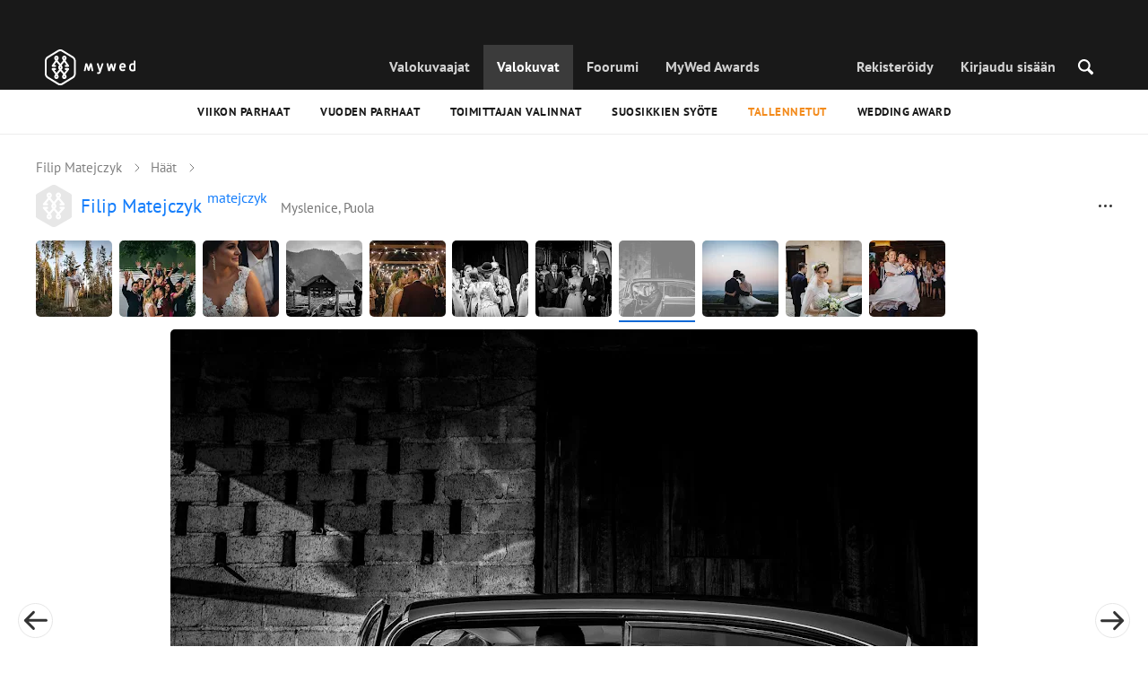

--- FILE ---
content_type: text/html; charset=UTF-8
request_url: https://mywed.com/fi/photo/405766447/?from=wedding
body_size: 39501
content:
<!DOCTYPE html>
<html>

<head>
    <link type="image/x-icon" rel="shortcut icon" href="https://cdn2.mywed.com/images/fav-ico/favicon.ico">
<link type="image/png" sizes="16x16" rel="icon" href="https://cdn2.mywed.com/images/fav-ico/favicon-16x16.png">
<link type="image/png" sizes="32x32" rel="icon" href="https://cdn2.mywed.com/images/fav-ico/favicon-32x32.png">
<link type="image/png" sizes="48x48" rel="icon" href="https://cdn2.mywed.com/images/fav-ico/favicon-48x48.png">
<link type="image/png" sizes="96x96" rel="icon" href="https://cdn2.mywed.com/images/fav-ico/favicon-96x96.png">
<link type="image/png" sizes="120x120" rel="icon" href="https://cdn2.mywed.com/images/fav-ico/favicon-120x120.png">
<link type="image/png" sizes="192x192" rel="icon" href="https://cdn2.mywed.com/images/fav-ico/android-icon-192x192.png">
<link sizes="57x57" rel="apple-touch-icon" href="https://cdn2.mywed.com/images/fav-ico/apple-touch-icon-57x57.png">
<link sizes="60x60" rel="apple-touch-icon" href="https://cdn2.mywed.com/images/fav-ico/apple-touch-icon-60x60.png">
<link sizes="72x72" rel="apple-touch-icon" href="https://cdn2.mywed.com/images/fav-ico/apple-touch-icon-72x72.png">
<link sizes="76x76" rel="apple-touch-icon" href="https://cdn2.mywed.com/images/fav-ico/apple-touch-icon-76x76.png">
<link sizes="114x114" rel="apple-touch-icon" href="https://cdn2.mywed.com/images/fav-ico/apple-touch-icon-114x114.png">
<link sizes="120x120" rel="apple-touch-icon" href="https://cdn2.mywed.com/images/fav-ico/apple-touch-icon-120x120.png">
<link sizes="144x144" rel="apple-touch-icon" href="https://cdn2.mywed.com/images/fav-ico/apple-touch-icon-144x144.png">
<link sizes="152x152" rel="apple-touch-icon" href="https://cdn2.mywed.com/images/fav-ico/apple-touch-icon-152x152.png">
<link sizes="180x180" rel="apple-touch-icon" href="https://cdn2.mywed.com/images/fav-ico/apple-touch-icon-180x180.png">
<link color="#404040" rel="mask-icon" href="https://cdn2.mywed.com/images/fav-ico/safari-pinned-tab.svg">
<meta name="msapplication-TileColor" content="#9f00a7">
<meta name="msapplication-square70x70logo" content="https://cdn2.mywed.com/images/fav-ico/mstile-70x70.png">
<meta name="msapplication-TileImage" content="https://cdn2.mywed.com/images/fav-ico/mstile-144x144.png">
<meta name="msapplication-square150x150logo" content="https://cdn2.mywed.com/images/fav-ico/mstile-150x150.png">
<meta name="msapplication-wide310x150logo" content="https://cdn2.mywed.com/images/fav-ico/mstile-310x310.png">
<meta name="msapplication-square310x310logo" content="https://cdn2.mywed.com/images/fav-ico/mstile-310x150.png">
<meta name="application-name" content="MyWed">
<link rel="manifest" href="https://cdn2.mywed.com/images/fav-ico/config/manifest.json">
<meta name="theme-color" content="#ffffff">
<meta name="apple-mobile-web-app-title" content="MyWed">
<meta name="msapplication-TileColor" content="#9f00a7">
<meta name="msapplication-config" content="https://cdn2.mywed.com/images/fav-ico/config/browserconfig.xml">    <meta http-equiv="Content-Type" content="text/html;charset=UTF-8" />
    <title>
        Valokuvaajan Filip Matejczyk 10. maaliskuuta 2020 julkaisema kuva №405766447 MyWedissä    </title>
    <meta name="viewport"
          content="width=device-width, initial-scale=1.0, minimum-scale=1.0">
    <meta name="description"
          content="Valokuvaajan Filip Matejczyk (Myslenice, Puola) 10. maaliskuuta 2020 julkaisema kuva №405766447 MyWed-kuvaajayhteisössä." />
    <meta name="keywords" content="" />
    <meta property="og:title"
          content="Valokuvaajan Filip Matejczyk 10. maaliskuuta 2020 julkaisema kuva №405766447 MyWedissä" />
    <meta property="og:description"
          content="Valokuvaajan Filip Matejczyk (Myslenice, Puola) 10. maaliskuuta 2020 julkaisema kuva №405766447 MyWed-kuvaajayhteisössä." />
    <meta property="og:type" content="website" />
    <meta property="og:locale" content="fi" />
    <meta property="og:url"
          content="https://mywed.com/fi/photo/405766447/" />
    <meta property="og:image" content="https://lh3.googleusercontent.com/KvGpuXut9xjX1pgRyoEare48-XFta8v7ZOaebqfJkr60mSDLBCpn9SHid7TbuI29fdC8QUNWfcePySAWR4nf6jvVdpqE0g4OJ8GkpA=w1200-h800-l90-e30" />
    <meta property="og:image:secure_url" content="https://lh3.googleusercontent.com/KvGpuXut9xjX1pgRyoEare48-XFta8v7ZOaebqfJkr60mSDLBCpn9SHid7TbuI29fdC8QUNWfcePySAWR4nf6jvVdpqE0g4OJ8GkpA=w1200-h800-l90-e30" />
    <meta property="og:image:type" content="image/jpeg" />
    <meta itemprop="name" content="Valokuvaajan Filip Matejczyk 10. maaliskuuta 2020 julkaisema kuva №405766447 MyWedissä">
    <meta itemprop="inLanguage" content="fi">
    <meta name="p:domain_verify" content="5b028f4f8d0343d3bc6b1fb4adb8dd35"/>
        
                        <meta name="robots" content="noindex"/>
                <link rel="alternate" type="text/html" hreflang="en" href="https://mywed.com/en/photo/405766447/?from=wedding" title="English" />
        <link rel="alternate" type="text/html" hreflang="it" href="https://mywed.com/it/photo/405766447/?from=wedding" title="Italiano" />
        <link rel="alternate" type="text/html" hreflang="de" href="https://mywed.com/de/photo/405766447/?from=wedding" title="Deutsch" />
        <link rel="alternate" type="text/html" hreflang="fr" href="https://mywed.com/fr/photo/405766447/?from=wedding" title="Français" />
        <link rel="alternate" type="text/html" hreflang="es" href="https://mywed.com/es/photo/405766447/?from=wedding" title="Español" />
        <link rel="alternate" type="text/html" hreflang="pt" href="https://mywed.com/pt/photo/405766447/?from=wedding" title="Português" />
        <link rel="alternate" type="text/html" hreflang="ru" href="https://mywed.com/ru/photo/405766447/?from=wedding" title="Русский" />
        <link rel="alternate" type="text/html" hreflang="uk" href="https://mywed.com/uk/photo/405766447/?from=wedding" title="Українська" />
        <link rel="alternate" type="text/html" hreflang="lv" href="https://mywed.com/lv/photo/405766447/?from=wedding" title="Latviešu" />
        <link rel="alternate" type="text/html" hreflang="lt" href="https://mywed.com/lt/photo/405766447/?from=wedding" title="Lietuvių" />
        <link rel="alternate" type="text/html" hreflang="et" href="https://mywed.com/et/photo/405766447/?from=wedding" title="Eesti" />
        <link rel="alternate" type="text/html" hreflang="pl" href="https://mywed.com/pl/photo/405766447/?from=wedding" title="Polski" />
        <link rel="alternate" type="text/html" hreflang="ro" href="https://mywed.com/ro/photo/405766447/?from=wedding" title="Română" />
        <link rel="alternate" type="text/html" hreflang="sk" href="https://mywed.com/sk/photo/405766447/?from=wedding" title="Slovenčina" />
        <link rel="alternate" type="text/html" hreflang="sr" href="https://mywed.com/sr/photo/405766447/?from=wedding" title="Srpski" />
        <link rel="alternate" type="text/html" hreflang="el" href="https://mywed.com/el/photo/405766447/?from=wedding" title="Ελληνικά" />
        <link rel="alternate" type="text/html" hreflang="cs" href="https://mywed.com/cs/photo/405766447/?from=wedding" title="Čeština" />
        <link rel="alternate" type="text/html" hreflang="hu" href="https://mywed.com/hu/photo/405766447/?from=wedding" title="Magyar" />
        <link rel="alternate" type="text/html" hreflang="nl" href="https://mywed.com/nl/photo/405766447/?from=wedding" title="Nederlands" />
        <link rel="alternate" type="text/html" hreflang="tr" href="https://mywed.com/tr/photo/405766447/?from=wedding" title="Türkçe" />
        <link rel="alternate" type="text/html" hreflang="sv" href="https://mywed.com/sv/photo/405766447/?from=wedding" title="Svenska" />
        <link rel="alternate" type="text/html" hreflang="fi" href="https://mywed.com/fi/photo/405766447/?from=wedding" title="Suomi" />
        <link rel="alternate" type="text/html" hreflang="da" href="https://mywed.com/da/photo/405766447/?from=wedding" title="Dansk" />
        <link rel="alternate" type="text/html" hreflang="no" href="https://mywed.com/no/photo/405766447/?from=wedding" title="Norsk" />
        <link rel="alternate" type="text/html" hreflang="id" href="https://mywed.com/id/photo/405766447/?from=wedding" title="Indonesia" />
        <link rel="alternate" type="text/html" hreflang="vi" href="https://mywed.com/vi/photo/405766447/?from=wedding" title="Tiếng Việt" />
        <link rel="alternate" type="text/html" hreflang="ja" href="https://mywed.com/ja/photo/405766447/?from=wedding" title="日本語" />
        <link rel="alternate" type="text/html" hreflang="zh" href="https://mywed.com/zh/photo/405766447/?from=wedding" title="简体中文" />
        <link rel="alternate" type="text/html" hreflang="tw" href="https://mywed.com/tw/photo/405766447/?from=wedding" title="繁體中文" />
        <link rel="alternate" type="text/html" hreflang="hi" href="https://mywed.com/hi/photo/405766447/?from=wedding" title="हिंदी" />
        <link rel="alternate" type="text/html" hreflang="th" href="https://mywed.com/th/photo/405766447/?from=wedding" title="ภาษาไทย" />
        <link rel="alternate" type="text/html" hreflang="tl" href="https://mywed.com/tl/photo/405766447/?from=wedding" title="Filipino" />
        <link rel="alternate" type="text/html" hreflang="ms" href="https://mywed.com/ms/photo/405766447/?from=wedding" title="Malaysia" />
    <meta name="google-site-verification" content="NU8HRzRQ0MS-f8fzXk6iidPPwQe5P4PoqtF978PFX-g" />
<meta name="facebook-domain-verification" content="2kufpheb14vyxux9ifu9youcmrf5de" />    
        <link rel='preload' href='https://cdn2.mywed.com/fonts/PTSans/PTSans-Regular.woff' as='font' type='font/woff' crossorigin />
    <link rel='preload' href='https://cdn2.mywed.com/fonts/PTSans/PTSans-Bold.woff' as='font' type='font/woff' crossorigin />

    <!-- < CRITICAL STYLES > -->
    <link rel="stylesheet" type="text/css" media="screen"
          href="https://cdn2.mywed.com/styles-min/GULP/global.v39.css" />
            <link rel="stylesheet" type="text/css" media="screen"
              href="https://cdn2.mywed.com/styles-min/GULP/menu.v31.css" />
                <link rel="stylesheet" type="text/css" media="screen"
              href="https://cdn2.mywed.com/styles-min/GULP/pages/content-view.v83.css" />
    
    
    
    
    
    
    
    
        

    <!-- </ CRITICAL STYLES > -->

    
    <link rel="preload" href="https://cdn2.mywed.com/styles-min/GULP/global-defer.v14.css" as="style"
          onload="this.onload=null;this.rel='stylesheet'">
    <noscript>
        <link rel="stylesheet" href="https://cdn2.mywed.com/styles-min/GULP/global-defer.v14.css">
    </noscript>

    <script>
    var myWedState = {
        /* temporary data */
        temporary: {},
        /* socket handler storage */
        socketHandlers: {
            log: function (data) {
                console.log(data);
            }
        },
        modules: {
            hummerjs: `https://cdn2.mywed.com/scripts-min/GULP/modules/hummerjs.v1.js`,
        },
        /* notification method */
        notification: function (desc) {
            console.log('%c MyWed notification:', 'background: #222; color: #ff0000; border-radius: 3px;', desc);
        },
        /* user data */
        user: {
            login: false,
            userName: '',
            id: '',
        },
        mobileMenu: { top: 50, bottom: 60 },
        isTest: true,
        sessName: 'sess_id',
        noLgbt: false,
        translations: {},
    };

    var current_lang = 'fi';
    var conMenu = false;
    var userLogged = false;
    var tempBannerShow = false;
    var targetBlankText = "Avaa uudessa välilehdessä";
    var urlApi = 'https://api.mywed.com';
    var imageBaseUrl = 'https://cdn2.mywed.com/images/';
    var slugForQueryAdv = {
        country: null,
        city: null    };
    var qualityPhoto = '80';

    const PHONE_PHOTO_VERTICAL_WIDTH_ASPECT = 8;
    const PHONE_PHOTO_VERTICAL_HEIGHT_ASPECT = 11;
    const PHONE_PHOTO_HORIZONTAL_HEIGHT_ASPECT = 2;
    const PHONE_PHOTO_HORIZONTAL_WIDTH_ASPECT = 3;
    const PHONE_STORY_SLIDER_WIDTH_ASPECT = 2;
    const PHONE_STORY_SLIDER_HEIGHT_ASPECT = 3;
    const HORIZONTAL_RATIO_STRICT = PHONE_PHOTO_HORIZONTAL_WIDTH_ASPECT / PHONE_PHOTO_HORIZONTAL_HEIGHT_ASPECT;
    const VERTICAL_RATIO_STRICT = PHONE_PHOTO_VERTICAL_WIDTH_ASPECT / PHONE_PHOTO_VERTICAL_HEIGHT_ASPECT;
    const SLIDER_RATIO_STRICT = PHONE_STORY_SLIDER_WIDTH_ASPECT / PHONE_STORY_SLIDER_HEIGHT_ASPECT;

    /* LANGUAGES LIST */
    
    myWedState.locale = {
        list: JSON.parse('[{"locale":"en","name":"English"},{"locale":"it","name":"Italiano"},{"locale":"de","name":"Deutsch"},{"locale":"fr","name":"Fran\u00e7ais"},{"locale":"es","name":"Espa\u00f1ol"},{"locale":"pt","name":"Portugu\u00eas"},{"locale":"ru","name":"\u0420\u0443\u0441\u0441\u043a\u0438\u0439"},{"locale":"uk","name":"\u0423\u043a\u0440\u0430\u0457\u043d\u0441\u044c\u043a\u0430"},{"locale":"lv","name":"Latvie\u0161u"},{"locale":"lt","name":"Lietuvi\u0173"},{"locale":"et","name":"Eesti"},{"locale":"pl","name":"Polski"},{"locale":"ro","name":"Rom\u00e2n\u0103"},{"locale":"sk","name":"Sloven\u010dina"},{"locale":"sr","name":"Srpski"},{"locale":"el","name":"\u0395\u03bb\u03bb\u03b7\u03bd\u03b9\u03ba\u03ac"},{"locale":"cs","name":"\u010ce\u0161tina"},{"locale":"hu","name":"Magyar"},{"locale":"nl","name":"Nederlands"},{"locale":"tr","name":"T\u00fcrk\u00e7e"},{"locale":"sv","name":"Svenska"},{"locale":"fi","name":"Suomi"},{"locale":"da","name":"Dansk"},{"locale":"no","name":"Norsk"},{"locale":"id","name":"Indonesia"},{"locale":"vi","name":"Ti\u1ebfng Vi\u1ec7t"},{"locale":"ja","name":"\u65e5\u672c\u8a9e"},{"locale":"zh","name":"\u7b80\u4f53\u4e2d\u6587"},{"locale":"tw","name":"\u7e41\u9ad4\u4e2d\u6587"},{"locale":"hi","name":"\u0939\u093f\u0902\u0926\u0940"},{"locale":"th","name":"\u0e20\u0e32\u0e29\u0e32\u0e44\u0e17\u0e22"},{"locale":"tl","name":"Filipino"},{"locale":"ms","name":"Malaysia"}]'),
        current: JSON.parse('{"locale":"fi","name":"Suomi"}'),
        api: "/fi/ajax/user/change-locale/"
    };

    /* CURRENCIES LIST */
    /* каждый элемент $listCurrencies должен быть одного формата, что и $currentCurrencies */
    
    myWedState.currencie = {
        list: JSON.parse('[{\"name\":\"USD\",\"title\":\"Yhdysvaltain dollari\",\"min\":\"15\",\"max\":\"600\",\"step\":5,\"price\":\"1\"},{\"name\":\"EUR\",\"title\":\"Euro\",\"min\":\"15\",\"max\":\"600\",\"step\":5,\"price\":\"0.84\"}]'),
        current: JSON.parse('{\"currency_id\":20,\"name\":\"EUR\",\"title\":\"Euro\",\"date\":\"2026-01-30 05:00:02.564528\",\"price\":\"0.84\",\"prefix\":\"\\u20ac\",\"postfix\":null,\"volume\":1,\"show\":true,\"default\":false,\"max\":\"600\",\"min\":\"15\",\"position\":2,\"step\":5,\"catalog_intervals\":\"[[10,5],[5,10],[8,25],[12,50]]\"}'),
        api: "/fi/ajax/user/set-currency/"
    }
    var isCanUseWebp = false;
    //https://developers.google.com/speed/webp/faq

    function check_webp_feature(feature, callback) {
        var kTestImages = {
            lossy: 'UklGRiIAAABXRUJQVlA4IBYAAAAwAQCdASoBAAEADsD+JaQAA3AAAAAA',
            lossless: 'UklGRhoAAABXRUJQVlA4TA0AAAAvAAAAEAcQERGIiP4HAA==',
            alpha: 'UklGRkoAAABXRUJQVlA4WAoAAAAQAAAAAAAAAAAAQUxQSAwAAAARBxAR/Q9ERP8DAABWUDggGAAAABQBAJ0BKgEAAQAAAP4AAA3AAP7mtQAAAA==',
            animation: 'UklGRlIAAABXRUJQVlA4WAoAAAASAAAAAAAAAAAAQU5JTQYAAAD/////AABBTk1GJgAAAAAAAAAAAAAAAAAAAGQAAABWUDhMDQAAAC8AAAAQBxAREYiI/gcA',
        };
        var img = new Image();
        img.onload = function () {
            var result = img.width > 0 && img.height > 0;
            callback(feature, result);
        };
        img.onerror = function () {
            callback(feature, false);
        };
        img.src = 'data:image/webp;base64,' + kTestImages[feature];
    }

    const defaultDebugColor = window.matchMedia('(prefers-color-scheme: dark)').matches ? 'white' : 'black';

    var debugLog = (text, ...args) => {
        console.log(`%c[DEBUG] ${text}`, 'color: green;', JSON.stringify(args));
    };

    var mwdebug = (msg, clr = defaultDebugColor) => {
        if (!0) return;
        console.log(`%c${typeof msg == 'object' ? JSON.stringify(msg, null, 4) : msg}`, `color:${clr};`);
    };

    check_webp_feature('lossy', (f, res) => {
        isCanUseWebp = res;
        // console.info('webp ' + isCanUseWebp, (performance.now() - time1).toFixed(1) + ' ms');
    });

    const prepareUrl = function (url, w, h, l, c, rw, fSoften, multiplier, cache, original) {
        if (!url) return false;

        
        if (!multiplier) multiplier = window.devicePixelRatio > 1 ? window.devicePixelRatio : 1;
        cache = typeof cache == 'undefined' ? `30` : cache

        var params = [];

        if (w) params.push('w' + (w * multiplier).toFixed());
        if (h) params.push('h' + (h * multiplier).toFixed());
        if (c) params.push('c');
        if (isCanUseWebp) params.push('rw');
        else if (l) params.push('l' + l);
        if (fSoften) params.push('fSoften' + fSoften);
        if (cache) params.push('e' + cache);
        if (original) params.push('s0');
        return params.length ? url + '=' + params.join('-') : url;
    };

    (function () {
        const COOKIE_NAME = '_des';
        const COOKIE_DAYS = 365;
        const getCookieDomain = () => {
            return '.' + location.hostname.replace('www.', '').replace('static.', '');
        };
        const cookieDomain = getCookieDomain();
        const domainStr = cookieDomain ? `;domain=${cookieDomain}` : '';
        const setCookie = (name, value, days) => {
            const d = new Date();
            d.setTime(d.getTime() + days * 24 * 60 * 60 * 1000);
            document.cookie = `${name}=${value};path=/;expires=${d.toUTCString()}${domainStr};SameSite=Lax`;
        };
        const deleteCookie = (name) => {
            document.cookie = `${name}=;path=/;expires=Thu, 01 Jan 1970 00:00:00 GMT${domainStr};SameSite=Lax`;
        };
        const hasCookie = (name) => {
            return document.cookie.split('; ').some(c => c.split('=')[0] === name);
        };
        window.onToggleDesign = function() {
            if (hasCookie(COOKIE_NAME)) {
                deleteCookie(COOKIE_NAME);
            } else {
                setCookie(COOKIE_NAME, '1', COOKIE_DAYS);
            }
            location.reload();
        }
    })();

    if (window.matchMedia('(hover: hover)').matches) {
        //эффект ховера радужных кнопок
        document.addEventListener(
            'mouseover',
            (e) => {
                if (!e.target.closest('.mw-btn--theme-rainbow:not(._activated)')) return;
                console.log('init');
                const btn = e.target.closest('.mw-btn--theme-rainbow');
                btn.classList.add('_activated');

                let inter;
                const target = 0;
                const start = parseInt(window.getComputedStyle(btn).getPropertyValue('--deg'));
                let current = start;
                let next;
                let x = 50,
                    y = 50,
                    angle = 180;

                const mousemove = (e) => {
                    const newX = Math.floor((e.offsetX / e.currentTarget.offsetWidth) * 100);
                    const newY = Math.floor((e.offsetY / e.currentTarget.offsetHeight) * 100);
                    x = newX;
                    y = newY;
                    btn.style.setProperty('--x', `${x}%`);
                    btn.style.setProperty('--y', `${y}%`);

                    const dx = e.offsetX - 0.5 * e.currentTarget.offsetWidth;
                    const dy = e.offsetY - 0.5 * e.currentTarget.offsetHeight;
                    const newAngle = (Math.atan2(dy, dx) * 180) / Math.PI;
                    angle = newAngle;

                    btn.style.setProperty('--deg', `${angle}deg`);
                };
                btn.addEventListener('mouseenter', () => {
                    btn.classList.add('_hover');
                    btn.closest('.mw-btn-group')?.classList.add('_hover');
                });
                btn.addEventListener('mousemove', mousemove);
                btn.addEventListener('mouseleave', (e) => {
                    clearInterval(inter);
                    btn.classList.remove('_hover');
                    btn.closest('.mw-btn-group')?.classList.remove('_hover');
                    inter = setInterval(() => {
                        angle = Math.abs(angle);
                        if ((x == 50) & (y == 50) && angle == 180) {
                            clearInterval(inter);
                        }
                        if (x >= 50 && x < 60) {
                            x = 50;
                        } else if (x < 50) {
                            x += 10;
                        } else if (x >= 60) {
                            x -= 10;
                        }

                        if (y >= 50 && y < 60) {
                            y = 50;
                        } else if (y < 50) {
                            y += 10;
                        } else if (y >= 60) {
                            y -= 10;
                        }

                        if (angle >= 180) {
                            angle = 180;
                        } else {
                            angle += 10;
                        }
                        btn.style.setProperty('--deg', `${angle}deg`);
                        btn.style.setProperty('--x', `${x}%`);
                        btn.style.setProperty('--y', `${y}%`);
                    }, 4);
                });
            },
            {
                passive: true,
            },
        );
    }
</script>
    <script>
    var queryStringBanner = '&positions=0,1,4&role=0';
    </script>    <!-- cdn2 prediction -->
<script>
    function cdnError(msg) {
        console.log('cdn error, reload page', msg);
        var date = new Date(new Date().getTime() + 3600 * 1000 * 3);
        document.cookie = "CDN1Only2=1; path=/; secure; domain=mywed.com; expires=" + date.toUTCString()
        document.location.reload(true)
    }
    (new Promise((resolve, reject) => {
        fetch('https://lh3.googleusercontent.com/gz8cEYrRUPUoaxDAGjFMK6EU52nRCpTbC8Zt0qlyzrogEcKOqSnJgpeYmoLXRq3Pjbirta-xRHywd58aPUry9D8r_GlBYvkq9ilM_dQ=w1-h1-e30', { method: 'HEAD' })
            .then(e => e.status == 200 ? resolve() : reject())
            .catch(reject)
        setTimeout(reject, 3140);
    }))
        .then(() => console.log('googleusercontent ok'))
        .catch(e => cdnError('googleusercontent'))
</script>
<script onerror="cdnError('checkCDN.js')" src="https://cdn2.mywed.com/scripts-min/GULP/checkCDN.v5.js"></script></head>

<body class="adaptive mobile new-menu opt index guest in-photo in-photo-wedding page-lang-fi" itemscope
      itemtype="https://schema.org/ImageObject">
    <style id="multi-popup-inline-styles"></style>
<div class="mw-popup-wrapper" css-path="https://cdn2.mywed.com/styles-min/GULP/popup.v132.css">
    <div class="mw-popup">
        <div class="mw-popup__close js-close-multi-popup">
            <div></div>
        </div>
        <div class="mw-popup__content">
            <div class="popup-preloader">
                <div class="preloader">
                    <div></div>
                    <div></div>
                    <div></div>
                    <div></div>
                    <div></div>
                    <div></div>
                    <div></div>
                    <div></div>
                    <div></div>
                    <div></div>
                </div>
            </div>
            <!-- dynamic content-->
        </div>
    </div>
</div>
<div class="popup-out" css-path="https://cdn2.mywed.com/styles-min/GULP/popup.v132.css">
    <div class="popup">
        <div class="popup__close js-close-multi-popup"></div>
        <div class="popup__content">

            <div class="popup-preloader">
                <div class="preloader">
                    <div></div>
                    <div></div>
                    <div></div>
                    <div></div>
                    <div></div>
                    <div></div>
                    <div></div>
                    <div></div>
                    <div></div>
                    <div></div>
                </div>
            </div>
            <!-- dynamic content-->
        </div>
    </div>
</div>

<script>
    var multiPopupModules = {

        /**
         * Попап выбора категорий на форуме
         */
        categoriesForumOpen: {
            layout: '/multi-popup/categories-forum-open/',
            scripts: [
                'https://cdn2.mywed.com/scripts-min/GULP/multiPopup/menu/categoriesForum.v2.js',
            ],
        },

        /**
         * Попап выбора категорий в ленте
         */
        categoriesLentaOpen: {
            layout: '/multi-popup/categories-lenta-open/',
            scripts: [
                'https://cdn2.mywed.com/scripts-min/GULP/multiPopup/menu/categoriesLenta.v3.js',
            ],
        },

        /**
         * Попап профиля в нижнем меню
         */
        profileMenuOpen: {
            layout: '/multi-popup/profile-menu-open/',
        },

        /**
         * Попап выоора типа ибзбранных в нижнем меню
         */
        favoritesSection: {
            layout: '/multi-popup/favorites-section/',
        },

        /**
         * Main info for grabbed user
         */
        welcome: {
            layout: '/multi-popup/welcome/',
            scripts: [
                'https://cdn2.mywed.com/scripts-min/GULP/multiPopup/popupDevice.v14.js',
                'https://cdn2.mywed.com/scripts-min/GULP/multiPopup/welcome.v46.js'
            ],
            rules: [myWedState.user.login, false],
        },

        appendContent: {
            layout: '/multi-popup/append-content/',
            scripts: [
                'https://cdn2.mywed.com/scripts-min/GULP/multiPopup/appendContent.v5.js',
            ],
            isCache: true,
        },

        appendContentNew: {
            layout: '/multi-popup/append-content-new/',
            scripts: [
                'https://cdn2.mywed.com/scripts-min/GULP/multiPopup/appendContentNew.v2.js',
            ],
            isCache: true,
        },

        /**
         * Thanks for grabbed users
         */
        thanks: {
            layout: '/multi-popup/thanks/',
            scripts: [
                'https://cdn2.mywed.com/scripts-min/GULP/multiPopup/thanks.v4.js',
            ],
        },

        /**
         * Authorization
         */
        login: {
            layout: '/multi-popup/login/?test=',
            scripts: [
                'https://cdn2.mywed.com/scripts-min/GULP/modules/MWLoginRegistration.v17.js',
                'https://cdn2.mywed.com/scripts-min/GULP/multiPopup/popupDevice.v14.js',
                'https://cdn2.mywed.com/scripts-min/GULP/multiPopup/login.v14.js',
                'https://cdn2.mywed.com/scripts-min/GULP/multiPopup/registration/social-sdk.v12.js',
            ],
        },

        /**
         * Registration
         */
        registration: {
            layout: '/multi-popup/registration/?test=',
            scripts: [
                'https://cdn2.mywed.com/scripts-min/GULP/modules/MWLoginRegistration.v17.js',
                'https://cdn2.mywed.com/scripts-min/GULP/multiPopup/popupDevice.v14.js',
                'https://cdn2.mywed.com/scripts-min/GULP/multiPopup/registration/registration.v11.js',
                'https://cdn2.mywed.com/scripts-min/GULP/multiPopup/registration/social-sdk.v12.js',
            ],
        },

        /**
         * Login OR Register
         */
        loginOrRegister: {
            layout: '/multi-popup/login-or-register/?test=',
            scripts: [
                'https://cdn2.mywed.com/scripts-min/GULP/modules/MWLoginRegistration.v17.js',
                'https://cdn2.mywed.com/scripts-min/GULP/multiPopup/loginOrRegister.v5.js',
            ],
        },

        /**
         * Confirm phone
         */
        phoneConfirm: {
            layout: '/multi-popup/phone-confirm/',
            scripts: [
                'https://cdn2.mywed.com/scripts-min/GULP/modules/MWLoginRegistration.v17.js',
                'https://cdn2.mywed.com/scripts-min/GULP/multiPopup/phone-confirm.v27.js',
            ],
        },

        /**
         * Change login
         */
        loginChange: {
            layout: '/multi-popup/login-change/?test=',
            scripts: [
                'https://cdn2.mywed.com/scripts-min/GULP/modules/MWLoginRegistration.v17.js',
                'https://cdn2.mywed.com/scripts-min/GULP/multiPopup/popupDevice.v14.js',
                'https://cdn2.mywed.com/scripts-min/GULP/multiPopup/editProfile/change-login.v13.js',
            ],
            isCache: true,
        },

        /**
         * Change email
         */
        emailChange: {
            layout: '/multi-popup/email-change/?test=',
            scripts: [
                'https://cdn2.mywed.com/scripts-min/GULP/modules/MWLoginRegistration.v17.js',
                'https://cdn2.mywed.com/scripts-min/GULP/multiPopup/popupDevice.v14.js',
                'https://cdn2.mywed.com/scripts-min/GULP/multiPopup/editProfile/change-email.v16.js',
            ],
        },

        /**
         * Change password
         */
        passwordChange: {
            layout: '/multi-popup/password-change/?test=',
            scripts: [
                'https://cdn2.mywed.com/scripts-min/GULP/modules/MWLoginRegistration.v17.js',
                'https://cdn2.mywed.com/scripts-min/GULP/multiPopup/popupDevice.v14.js',
                'https://cdn2.mywed.com/scripts-min/GULP/multiPopup/editProfile/change-password.v9.js',
            ],
        },

        /**
         * City pay request
         */
        citiesPay: {
            layout: '/multi-popup/cities-pay/',
            scripts: [
                'https://cdn2.mywed.com/scripts-min/GULP/multiPopup/editProfile/cities-pay.v7.js',
            ],
        },

        /**
         * City change pay request
         */
        citiesPayChange: {
            layout: '/multi-popup/cities-pay-change/',
            scripts: [
                'https://cdn2.mywed.com/scripts-min/GULP/multiPopup/editProfile/cities-pay-change.v16.js',
            ],
        },

        /**
         * Text about user
         */
        aboutByLanguages: {
            layout: '/multi-popup/about-by-languages/',
            scripts: [
                'https://cdn2.mywed.com/scripts-min/GULP/multiPopup/popupDevice.v14.js',
                'https://cdn2.mywed.com/scripts-min/GULP/multiPopup/editProfile/about-by-languages.v13.js',
            ],
        },

        /**
         * Request to photographer
         */
        photographerRequest: {
            layout: '/multi-popup/photographer-request/',
            scripts: [
                `https://cdn2.mywed.com/scripts-min/countries-new.v11.js`,
                'https://cdn2.mywed.com/scripts-min/GULP/modules/MWLoginRegistration.v17.js',
                'https://cdn2.mywed.com/scripts-min/GULP/modules/MWDropdown.v5.js',
                'https://cdn2.mywed.com/scripts-min/GULP/modules/ClickMiddlewares.v1.js',
                'https://cdn2.mywed.com/scripts-min/GULP/modules/InfoMessages.v3.js',
                'https://cdn2.mywed.com/scripts-min/GULP/modules/pikaday.v1.js',
                'https://cdn2.mywed.com/scripts-min/GULP/locales/fi.v1.js',
                'https://cdn2.mywed.com/scripts-min/GULP/multiPopup/popupDevice.v14.js',
                'https://cdn2.mywed.com/scripts-min/GULP/multiPopup/photographerRequest.v7.js',
            ],
        },

        /**
         * Change city
         */
        noticeChangeCity: {
            layout: '/multi-popup/notice-change-city/',
            scripts: [
                'https://cdn2.mywed.com/scripts-min/GULP/multiPopup/popupDevice.v14.js',
                'https://cdn2.mywed.com/scripts-min/GULP/multiPopup/editProfile/notice-change-city.v6.js',
            ],
        },

        /**
         * Award winner popup
         */
        awardWinnerPopup: {
            layout: '/multi-popup/award-winner/',
            scripts: [
                'https://cdn2.mywed.com/scripts-min/GULP/multiPopup/award/award-winner.v3.js',
            ],
        },

        /**
         * Award popup
         */
        awardPopup: {
            layout: '/multi-popup/competition/',
            scripts: [
                'https://cdn2.mywed.com/scripts-min/GULP/modules/ClickMiddlewares.v1.js',
                'https://cdn2.mywed.com/scripts-min/GULP/modules/InfoMessages.v3.js',
                'https://cdn2.mywed.com/scripts-min/GULP/multiPopup/popupDevice.v14.js',
                'https://cdn2.mywed.com/scripts-min/GULP/multiPopup/award/competition.v21.js',
            ],
        },

        competitionPrizes: {
            layout: '/multi-popup/competition-prizes/',
            scripts: [
                'https://cdn2.mywed.com/scripts-min/GULP/multiPopup/popupDevice.v14.js',
                'https://cdn2.mywed.com/scripts-min/GULP/multiPopup/award/competitionPrizes.v3.js',
            ],
        },

        awardPromo: {
            layout: '/multi-popup/award-promo/',
        },
        /**
         * Family Award popup for series
         */
        familySeriesAwardPopup: {
            layout: '/multi-popup/family-award-series/',
            scripts: [
                'https://cdn2.mywed.com/scripts-min/GULP/multiPopup/popupDevice.v14.js',
                'https://cdn2.mywed.com/scripts-min/GULP/multiPopup/award/award2019.v43.js',
            ],
        },

        /**
         * Family Award popup for photo
         */
        familyPhotoAwardPopup: {
            layout: '/multi-popup/family-award-photo/',
            scripts: [
                'https://cdn2.mywed.com/scripts-min/GULP/multiPopup/popupDevice.v14.js',
                'https://cdn2.mywed.com/scripts-min/GULP/multiPopup/award/award2019.v43.js',
            ],
        },

        /**
         * Coupons
         */
        proNew: {
            layout: '/multi-popup/pro-new/',
            scripts: [
                'https://cdn2.mywed.com/scripts-min/GULP/multiPopup/popupDevice.v14.js',
                'https://cdn2.mywed.com/scripts-min/GULP/multiPopup/pronew/pro-new.v8.js',
            ],
        },

        /**
         * Delete story, comment or photo
         */
        delete: {
            layout: '/multi-popup/delete/',
            scripts: [
                'https://cdn2.mywed.com/scripts-min/GULP/multiPopup/delete.v5.js',
            ],
            isCache: true,
        },
        
        unlinkWhatsapp: {
            layout: '/multi-popup/unlink-whatsapp/',
            scripts: [
                'https://cdn2.mywed.com/scripts-min/GULP/multiPopup/unlink-whatsapp.v1.js',
            ],
        },
        /**
         * Admin delete story, photo
         */
        adminDeleteFeedItem: {
            layout: '/multi-popup/admin-delete-feed-item/',
            scripts: [
                'https://cdn2.mywed.com/scripts-min/GULP/multiPopup/admin/deleteFeedItem.v2.js',
            ],
        },

        /**
         * Admin delete story
         */
        adminDeleteStory: {
            layout: '/multi-popup/admin-delete-story/',
            scripts: [
                'https://cdn2.mywed.com/scripts-min/GULP/multiPopup/admin/deleteStory.v5.js',
            ],
        },

        /**
         * Admin delete photo
         */
        adminDeletePhoto: {
            layout: '/multi-popup/admin-delete-photo/',
            scripts: [
                'https://cdn2.mywed.com/scripts-min/GULP/multiPopup/admin/deletePhoto.v9.js',
            ],
        },

        /**
         * Decline user
         */
        declineUser: {
            layout: '/multi-popup/decline-user/',
            scripts: [
                'https://cdn2.mywed.com/scripts-min/GULP/multiPopup/admin/declineUser.v4.js',
            ],
        },

        /**
         * Photo details
         */
        photoDetails: {
            layout: '/multi-popup/photo-details/',
            scripts: [
                'https://cdn2.mywed.com/scripts-min/GULP/multiPopup/photo/details.v8.js',
            ],
        },

        /**
         * Photo likes
         */
        photoLikes: {
            layout: '/multi-popup/photo-likes/',
            scripts: [
                'https://cdn2.mywed.com/scripts-min/GULP/multiPopup/photo/likes.v13.js',
            ],
        },

        /**
         * Photo share
         */
        photoShare: {
            layout: '/multi-popup/photo-share/',
            scripts: [
                'https://cdn2.mywed.com/scripts-min/GULP/multiPopup/yashare.v5.js',
                'https://cdn2.mywed.com/scripts-min/GULP/multiPopup/photo/share.v6.js',
            ],
        },

        /**
         * Share
         */
        share: {
            layout: '/multi-popup/share/',
            scripts: [
                'https://cdn2.mywed.com/scripts-min/GULP/multiPopup/yashare.v5.js',
                'https://cdn2.mywed.com/scripts-min/GULP/multiPopup/share.v6.js',
            ],
        },

        /**
         * Show phone in profile
         */
        showPhone: {
            layout: '/multi-popup/show-phone/',
            scripts: [
                'https://cdn2.mywed.com/scripts-min/GULP/multiPopup/showPhone.v20.js',
            ],
        },

        /**
         * Connect vimeo
         */
        vimeo: {
            layout: '/multi-popup/vimeo/',
            scripts: [
                'https://cdn2.mywed.com/scripts-min/GULP/multiPopup/popupDevice.v14.js',
                'https://cdn2.mywed.com/scripts-min/GULP/multiPopup/videos/vimeo.v6.js',
            ],
        },

        /**
         * Site rules
         */
        siteRules: {
            layout: '/multi-popup/site-rules/',
        },

        /**
         * Photo rules
         */
        photoRules: {
            layout: '/multi-popup/photo-rules/',
            scripts: [
                'https://cdn2.mywed.com/scripts-min/GULP/multiPopup/photoRules.v4.js',
            ],
        },

        /**
         * Favorites
         */
        favorites: {
            layout: '/multi-popup/favorites/',
            scripts: [
                'https://cdn2.mywed.com/scripts-min/GULP/multiPopup/favorites.v17.js',
            ],
        },

        /**
         * My favorites
         */
        myFavorites: {
            layout: '/multi-popup/my-favorites/',
            scripts: [
                'https://cdn2.mywed.com/scripts-min/GULP/multiPopup/favorites.v17.js',
            ],
        },

        /**
         * Join mywed pro
         */
        getPro: {
            layout: '/multi-popup/get-pro/',
            scripts: [
                'https://cdn2.mywed.com/scripts-min/GULP/multiPopup/getPro.v4.js',
            ],
        },

        /**
         * Profile grabbed
         */
        profileGrabbed: {
            layout: '/multi-popup/profile-grabbed/',
        },

        /**
         * Category description
         */
        categoryDescription: {
            layout: '/multi-popup/category-description/',
            scripts: [
                'https://cdn2.mywed.com/scripts-min/GULP/multiPopup/categories/categoryDescription.v10.js',
            ],
        },

        /**
         * Category price
         */
        categoryPrice: {
            layout: '/multi-popup/category-price/',
            scripts: [
                'https://cdn2.mywed.com/scripts-min/GULP/modules/noUiSlider.v2.js',
                'https://cdn2.mywed.com/scripts-min/GULP/multiPopup/categories/categoryPrice.v24.js',
            ],
        },

        /**
         * Buy category
         */
        buyCategory: {
            layout: '/multi-popup/buy-category/',
            scripts: [
                'https://cdn2.mywed.com/scripts-min/GULP/multiPopup/categories/buyCategory.v6.js',
            ],
        },

        /**
         * Price list
         */
        priceList: {
            layout: '/multi-popup/price-list/',
            scripts: [
                'https://cdn2.mywed.com/scripts-min/GULP/multiPopup/priceList.v4.js',
            ],
        },

        /**
         * Adjust categories
         */
        adjustCategories: {
            layout: '/multi-popup/adjust-categories/',
            scripts: [
                'https://cdn2.mywed.com/scripts-min/GULP/multiPopup/adjustCategories.v5.js',
            ],
        },

        /**
         * Adjust categories
         */
        tender: {
            layout: '/multi-popup/tender/',
            scripts: [
                'https://cdn2.mywed.com/scripts-min/GULP/modules/noUiSlider.v2.js',
                'https://cdn2.mywed.com/scripts-min/GULP/modules/MWRangeSlider.v2.js',
                'https://cdn2.mywed.com/scripts-min/GULP/locales/fi.v1.js',
                'https://cdn2.mywed.com/scripts-min/GULP/multiPopup/popupDevice.v14.js',
                'https://cdn2.mywed.com/scripts-min/GULP/multiPopup/tender.v7.js',
            ],
            isCache: true,
        },

        /**
         * Жалобы
         */
        report: {
            layout: '/multi-popup/report/',
            scripts: [
                'https://cdn2.mywed.com/scripts-min/GULP/multiPopup/report.v1.js',
            ],
        },

        /**
         * Каталог - выбор города/страны
         */
        catalogPlace: {
            layout: '/multi-popup/catalog-place/',
            scripts: [
                `https://cdn2.mywed.com/scripts-min/countries-new.v11.js`,
                'https://cdn2.mywed.com/scripts-min/GULP/multiPopup/catalog-place.v10.js',
            ],
        },

        /**
         * Голосование жюри
         */
        juryVotes: {
            layout: '/multi-popup/jury-votes/',
            scripts: [
                'https://cdn2.mywed.com/scripts-min/GULP/multiPopup/juryVotes.v4.js',
            ],
        },
    }
</script>

<script>
    myWedState.multiPopup = {}; /* storage common classes for popups */

    /* list popups for showing */
    myWedState.multiPopup.needToShowPopups = {
        welcome: false    }

    /* popup content wrapper */
    myWedState.multiPopup.POPUPCONTENT = document.querySelector('.popup__content');
</script>
<div id="top-b">        <div id="tb_c" style="background-color: #191919; width: 100%; height: 50px; overflow: hidden;">
            <div id="b1" style="display: inline; width: 2600px; height: 50px; padding: 0px;">
                <a href=""><span style="display: block;height: 50px;"></span></a>
            </div>
        </div></div><div class="svg-masks">
    <svg width="36" height="36" baseProfile="full" version="1.2">
        <defs>
            <mask id="userpicmask-36" maskUnits="userSpaceOnUse" maskContentUnits="userSpaceOnUse">
                <svg width="36" height="36" version="1.1" xmlns="https://www.w3.org/2000/svg" xmlns:xlink="https://www.w3.org/1999/xlink" xml:space="preserve">
                    <path fill="#FFFFFF" d="M0,11.6608696 C0,10.3304348 0.939130435,8.60869565 2.19130435,7.9826087 L13.9304348,1.25217391 C15.1043478,0.547826087 17.0608696,0.547826087 18.2347826,1.25217391 L29.973913,7.9826087 C31.1478261,8.68695652 32.1652174,10.3304348 32.1652174,11.6608696 L32.1652174,25.0434783 C32.1652174,26.373913 31.226087,28.0956522 29.973913,28.7217391 L18.2347826,35.4521739 C17.0608696,36.1565217 15.1043478,36.1565217 13.9304348,35.4521739 L2.19130435,28.7217391 C1.0173913,28.0173913 -2.08528846e-15,26.373913 -2.08528846e-15,25.0434783 L-2.08528846e-15,11.6608696 L0,11.6608696 Z" />
                </svg>
            </mask>
        </defs>
    </svg>

    <svg width="45" height="45" baseProfile="full" version="1.2">
        <defs>
            <mask id="userpicmask-45" maskUnits="userSpaceOnUse" maskContentUnits="userSpaceOnUse">
                <svg width="45" height="45" version="1.1" xmlns="https://www.w3.org/2000/svg" xmlns:xlink="https://www.w3.org/1999/xlink" xml:space="preserve">
                    <path fill="#FFFFFF" d="M2,13.9c0-1.7,1.2-3.9,2.8-4.7l15-8.6c1.5-0.9,4-0.9,5.5,0l15,8.6c1.5,0.9,2.8,3,2.8,4.7v17.1 c0,1.7-1.2,3.9-2.8,4.7l-15,8.6c-1.5,0.9-4,0.9-5.5,0l-15-8.6c-1.5-0.9-2.8-3-2.8-4.7V13.9z" />
                </svg>
            </mask>
        </defs>
    </svg>

            <svg width="56" height="56" version="1.1" xmlns="http://www.w3.org/2000/svg" xmlns:xlink="http://www.w3.org/1999/xlink" x="0px" y="0px" xml:space="preserve">
            <defs>
                <mask id="userpicmask-56" maskUnits="userSpaceOnUse" maskContentUnits="userSpaceOnUse">
                    <svg width="56" height="56" version="1.1" xmlns="https://www.w3.org/2000/svg" xmlns:xlink="https://www.w3.org/1999/xlink" xml:space="preserve">
                        <path fill="#FFFFFF" d="M2.9,17.4c0-2.2,1.5-4.8,3.4-5.9L24.6,0.9c1.9-1.1,4.9-1.1,6.7,0l18.3,10.6
                            c1.9,1.1,3.4,3.7,3.4,5.9v21.3c0,2.2-1.5,4.8-3.4,5.9L31.4,55.1c-1.9,1.1-4.9,1.1-6.7,0L6.4,44.6c-1.9-1.1-3.4-3.8-3.4-5.9V17.4z" />
                    </svg>
                </mask>
            </defs>
        </svg>
    
    <svg width="160" height="160" baseProfile="full" version="1.2">
        <defs>
            <mask id="userpicmask-160" maskUnits="userSpaceOnUse" maskContentUnits="userSpaceOnUse">
                <svg width="160" height="160" version="1.1" xmlns="https://www.w3.org/2000/svg" xmlns:xlink="https://www.w3.org/1999/xlink" xml:space="preserve">
                    <path fill="#FFFFFF" d="M17,53.4c0-5.4,3.8-12,8.5-14.7l46-26.6c4.7-2.7,12.3-2.7,17,0l46,26.6c4.7,2.7,8.5,9.3,8.5,14.7 v53.3c0,5.4-3.8,12-8.5,14.7l-46,26.6c-4.7,2.7-12.3,2.7-17,0l-46-26.6c-4.7-2.7-8.5-9.3-8.5-14.7V53.4z" />
                </svg>
            </mask>
        </defs>
    </svg>
            <svg width="160" height="160" baseProfile="full" version="1.2">
            <defs>
                <mask id="userpicmask-160-transparent" maskUnits="userSpaceOnUse" maskContentUnits="userSpaceOnUse">
                    <svg width="160" height="160" version="1.1" xmlns="https://www.w3.org/2000/svg" xmlns:xlink="https://www.w3.org/1999/xlink" xml:space="preserve">
                        <path fill="#FF0000" d="M17,53.4c0-5.4,3.8-12,8.5-14.7l46-26.6c4.7-2.7,12.3-2.7,17,0l46,26.6c4.7,2.7,8.5,9.3,8.5,14.7 v53.3c0,5.4-3.8,12-8.5,14.7l-46,26.6c-4.7,2.7-12.3,2.7-17,0l-46-26.6c-4.7-2.7-8.5-9.3-8.5-14.7V53.4z" />
                    </svg>
                </mask>
            </defs>
        </svg>
        <svg width="200" height="200" baseProfile="full" version="1.2">
        <defs>
            <mask id="userpicmask-200" maskUnits="userSpaceOnUse" maskContentUnits="userSpaceOnUse">
                <svg width="200" height="200" version="1.1" xmlns="https://www.w3.org/2000/svg" xmlns:xlink="https://www.w3.org/1999/xlink" xml:space="preserve">
                    <path fill="#FFFFFF" d="M10,62c0-7.7,5.4-17.2,12.1-21.1l65.8-38c6.7-3.9,17.6-3.9,24.2,0l65.8,38 C184.6,44.8,190,54.2,190,62V138c0,7.7-5.4,17.2-12.1,21.1l-65.8,38c-6.7,3.9-17.6,3.9-24.2,0l-65.8-38C15.4,155.2,10,145.7,10,138 V62z" />
                </svg>
            </mask>
        </defs>
    </svg>

    <svg width="20" height="24" baseProfile="full" version="1.2">
        <defs>
            <mask id="userpicmask-20-24" maskUnits="userSpaceOnUse" maskContentUnits="userSpaceOnUse">
                <svg viewBox="0 0 20 24">
                    <path fill="white" d="M19.88 6.81C19.76 6.39 19.57 5.98 19.32 5.62C19.08 5.27 18.79 4.95 18.44 4.73L11.56 0.41C11.32 0.27 11.07 0.16 10.81 0.09C10.54 0.03 10.28 0 10 0C9.72 0 9.46 0.03 9.19 0.09C8.93 0.16 8.68 0.27 8.44 0.41L1.56 4.73C1.32 4.88 1.12 5.07 0.93 5.28C0.66 5.61 0.43 5.98 0.27 6.39C0.1 6.8 0 7.23 0 7.66L0 16.31C0 16.6 0.05 16.89 0.13 17.17C0.24 17.6 0.43 17.99 0.68 18.35C0.92 18.71 1.21 19.02 1.56 19.24L8.44 23.56C8.68 23.71 8.93 23.81 9.19 23.88C9.46 23.94 9.72 23.97 10 23.97C10.28 23.97 10.54 23.94 10.81 23.88C11.07 23.81 11.32 23.71 11.56 23.56L18.44 19.24C18.68 19.1 18.88 18.91 19.07 18.69C19.34 18.37 19.57 17.99 19.73 17.59C19.9 17.18 20 16.75 20 16.31L20 7.66C20 7.37 19.95 7.08 19.88 6.81Z" />
                </svg>
            </mask>
        </defs>
    </svg>

    <svg width="40" height="47" baseProfile="full" version="1.2">
        <defs>
            <mask id="userpicmask-40-47" maskUnits="userSpaceOnUse" maskContentUnits="userSpaceOnUse">
                <svg viewBox="0 0 40 47" xmlns="http://www.w3.org/2000/svg" xmlns:xlink="http://www.w3.org/1999/xlink">
                    <path fill="white" d="M39.75 13.32C39.51 12.5 39.14 11.71 38.65 11.01C38.17 10.31 37.59 9.7 36.89 9.27L23.11 0.81C22.65 0.52 22.14 0.32 21.61 0.19C21.09 0.06 20.54 0 20 0C19.46 0 18.91 0.06 18.39 0.19C17.86 0.32 17.35 0.52 16.89 0.81L3.11 9.27C2.65 9.56 2.23 9.93 1.86 10.35C1.31 10.98 0.86 11.72 0.53 12.51C0.21 13.31 0 14.15 0 15.01L0 31.94C0 32.51 0.09 33.08 0.25 33.63C0.49 34.45 0.86 35.24 1.35 35.94C1.83 36.64 2.41 37.25 3.11 37.68L16.89 46.14C17.35 46.43 17.86 46.63 18.39 46.76C18.91 46.89 19.46 46.95 20 46.95C20.54 46.95 21.09 46.89 21.61 46.76C22.14 46.63 22.65 46.43 23.11 46.14L36.89 37.68C37.35 37.39 37.77 37.02 38.14 36.6C38.69 35.97 39.14 35.23 39.47 34.44C39.79 33.65 40 32.8 40 31.94L40 15.01C40 14.44 39.91 13.87 39.75 13.32Z" />
                </svg>
            </mask>
        </defs>
    </svg>


            <svg width="100" height="100" baseProfile="full" version="1.2">
            <defs>
                <mask id="userpicmask-100" maskUnits="userSpaceOnUse" maskContentUnits="userSpaceOnUse">
                    <svg width="100" height="100" version="1.1" xmlns="https://www.w3.org/2000/svg" xmlns:xlink="https://www.w3.org/1999/xlink" xml:space="preserve">
                        <path fill="#FFFFFF" d="M85.2682829,28.3729392 C84.7624461,26.6184002 83.9518102,24.9404977 82.9183232,23.4532518 C81.8812988,21.9697442 80.6255501,20.6675473 79.1263159,19.7479096 L49.5796697,1.7196476 C48.5780185,1.10967115 47.489703,0.68910516 46.3630665,0.410597017 C45.2358405,0.133334995 44.0691143,0 42.9023882,0 C41.7350726,0 40.5683464,0.133334995 39.4411204,0.410597017 C38.3144839,0.68910516 37.2255788,1.10967115 36.2245172,1.7196476 L6.67728146,19.7479096 C5.67680939,20.3597553 4.78835246,21.1454348 3.99658229,22.0376578 C2.81216957,23.3778614 1.84235428,24.9591895 1.14019622,26.6483071 C0.44275458,28.3392939 0.00412687358,30.1393164 0,31.9711149 L0,68.028262 C0.00117910674,69.2500841 0.200448146,70.4563297 0.535904013,71.6264377 C1.0417408,73.3809767 1.85237669,75.0588792 2.88586374,76.5461252 C3.92288812,78.0302558 5.1786368,79.3318297 6.67728146,80.2514673 L36.2245172,98.2803524 C37.2255788,98.8897058 38.3144839,99.3108948 39.4411204,99.5887799 C40.5683464,99.8660419 41.7350726,99.9993769 42.9023882,100 C44.0691143,99.9993769 45.2358405,99.8660419 46.3630665,99.5887799 C47.489703,99.3108948 48.5780185,98.8897058 49.5796697,98.2803524 L79.1263159,80.2514673 C80.126788,79.6402447 81.0158344,78.8539421 81.8076046,77.9617191 C82.9920173,76.6221386 83.9618326,75.0408105 84.6639907,73.3516929 C85.3614323,71.6607061 85.80006,69.8600606 85.8041869,68.028262 L85.8041869,31.9711149 C85.8035974,30.7499159 85.6037388,29.5430473 85.2682829,28.3729392 L85.2682829,28.3729392 Z" />
                    </svg>
                </mask>
            </defs>
        </svg>
    
    <!-- Adaptive mask. Begin -->
    <svg width="200" height="200" baseProfile="full" version="1.2">
        <defs>
            <mask id="userpicmask" maskUnits="userSpaceOnUse" maskContentUnits="userSpaceOnUse">
                <svg width="100%" height="100%" version="1.1" xmlns="https://www.w3.org/2000/svg" xmlns:xlink="https://www.w3.org/1999/xlink" xml:space="preserve">
                    <clipPath>
                        <path fill="#FFFFFF" d="M10,62c0-7.7,5.4-17.2,12.1-21.1l65.8-38c6.7-3.9,17.6-3.9,24.2,0l65.8,38 C184.6,44.8,190,54.2,190,62V138c0,7.7-5.4,17.2-12.1,21.1l-65.8,38c-6.7,3.9-17.6,3.9-24.2,0l-65.8-38C15.4,155.2,10,145.7,10,138 V62z" />
                    </clipPath>
                    <path fill="#FFFFFF" d="M10,62c0-7.7,5.4-17.2,12.1-21.1l65.8-38c6.7-3.9,17.6-3.9,24.2,0l65.8,38 C184.6,44.8,190,54.2,190,62V138c0,7.7-5.4,17.2-12.1,21.1l-65.8,38c-6.7,3.9-17.6,3.9-24.2,0l-65.8-38C15.4,155.2,10,145.7,10,138 V62z" />
                </svg>
            </mask>
        </defs>
    </svg>

    <!-- Adaptive mask. Begin -->
    


    <!-- Adaptive mask. End -->
    <!-- New mask. Begin -->
    <svg width="172" height="200" baseProfile="full" version="1.2">
        <defs>
            <mask id="userpicmask-172" maskUnits="userSpaceOnUse" maskContentUnits="userSpaceOnUse">
                <svg width="100%" height="100%" viewBox="0 0 172 200" xmlns="http://www.w3.org/2000/svg" xmlns:xlink="http://www.w3.org/1999/xlink">
                    <path fill="#FFFFFF" d="M170.537 56.7459C169.525 53.2368 167.904 49.881 165.837 46.9065C163.763 43.9395 161.251 41.3351 158.253 39.4958L99.1593 3.4393C97.156 2.21934 94.9794 1.37821 92.7261 0.821194C90.4717 0.26667 88.1382 0 85.8048 0C83.4701 0 81.1367 0.26667 78.8822 0.821194C76.629 1.37821 74.4512 2.21934 72.449 3.4393L13.3546 39.4958C11.3536 40.7195 9.5767 42.2909 7.99316 44.0753C5.62434 46.7557 3.68471 49.9184 2.28039 53.2966C0.885509 56.6786 0.00825375 60.2786 0 63.9422V136.057C0.00235821 138.5 0.400896 140.913 1.07181 143.253C2.08348 146.762 3.70475 150.118 5.77173 153.092C7.84578 156.061 10.3573 158.664 13.3546 160.503L72.449 196.561C74.4512 197.779 76.629 198.622 78.8822 199.178C81.1367 199.732 83.4701 199.999 85.8048 200C88.1382 199.999 90.4717 199.732 92.7261 199.178C94.9794 198.622 97.156 197.779 99.1593 196.561L158.253 160.503C160.254 159.28 162.032 157.708 163.615 155.923C165.984 153.244 167.924 150.082 169.328 146.703C170.723 143.321 171.6 139.72 171.608 136.057V63.9422C171.607 61.4998 171.207 59.0861 170.537 56.7459Z" />
                </svg>
            </mask>
        </defs>
    </svg>
    <!-- New mask. End -->
    <svg width="50" height="59" baseProfile="full" version="1.2">
        <defs>
            <mask id="userpicmask-59" maskUnits="userSpaceOnUse" maskContentUnits="userSpaceOnUse">
                <svg viewBox="0 0 30 35" xmlns="http://www.w3.org/2000/svg" xmlns:xlink="http://www.w3.org/1999/xlink">
                    <path fill="white" d="M29.8126 9.92012C29.6358 9.30668 29.3523 8.72003 28.991 8.20004C28.6284 7.68135 28.1894 7.22606 27.6652 6.90453L17.3347 0.601246C16.9845 0.387978 16.604 0.240934 16.2101 0.143558C15.816 0.0466183 15.408 0 15.0001 0C14.592 0 14.184 0.0466183 13.7899 0.143558C13.396 0.240934 13.0153 0.387978 12.6653 0.601246L2.3346 6.90453C1.9848 7.11845 1.67417 7.39315 1.39734 7.7051C0.983228 8.17368 0.644148 8.72656 0.398651 9.31713C0.154802 9.90836 0.00144289 10.5377 0 11.1782V23.7849C0.000412255 24.2121 0.0700833 24.6339 0.18737 25.043C0.364227 25.6564 0.647653 26.2431 1.00899 26.7631C1.37157 27.282 1.81062 27.737 2.3346 28.0586L12.6653 34.3621C13.0153 34.5751 13.396 34.7224 13.7899 34.8196C14.184 34.9165 14.592 34.9631 15.0001 34.9633C15.408 34.9631 15.816 34.9165 16.2101 34.8196C16.604 34.7224 16.9845 34.5751 17.3347 34.3621L27.6652 28.0586C28.015 27.8449 28.3258 27.57 28.6027 27.258C29.0168 26.7896 29.3559 26.2368 29.6013 25.6462C29.8452 25.055 29.9986 24.4254 30 23.7849V11.1782C29.9998 10.7512 29.9299 10.3292 29.8126 9.92012Z" />
                </svg>
            </mask>
        </defs>
    </svg>
</div>

    <div id="main" class="main--footer-bottom " onclick="void(0);">
        <!-- <div class="nui-to-top j_to_top"></div> -->
        <header class="header">
    <!-- костыль для рендеринга, чтобы пункты меню не прыгали 🤷‍♂️ -->
    <section class="" style="display:none!important">
        <ul>
            <li>1</li>
            <li>1</li>
            <li>1</li>
            <li>1</li>
            <li>1</li>
            <li>1</li>
            <li>1</li>
            <li>1</li>
            <li>1</li>
            <li>1</li>
            <li>1</li>
            <li>1</li>
            <li>1</li>
            <li>1</li>
            <li>1</li>
            <li>1</li>
            <li>1</li>
            <li>1</li>
            <li>1</li>
            <li>1</li>
            <li>1</li>
            <li>1</li>
            <li>1</li>
            <li>1</li>
            <li>1</li>
            <li>1</li>
            <li>1</li>
            <li>1</li>
            <li>1</li>
            <li>1</li>
            <li>1</li>
            <li>1</li>
            <li>1</li>
            <li>1</li>
            <li>1</li>
            <li>1</li>
        </ul>
    </section>
    <section class="wrapper menuSection">
        <div class="logo">
            <a href="/fi/" class="logo__link">
                <img src="https://cdn2.mywed.com/images/menu/logo.svg" class="logo__link_imgDesc" alt="logo">
                <img src="https://cdn2.mywed.com/images/menu/logo_mob.svg" class="logo__link_imgMob" alt="logo">
            </a>
        </div>
        <ul style="display:none!important">
            <li>1</li>
            <li>1</li>
            <li>1</li>
            <li>1</li>
            <li>1</li>
            <li>1</li>
            <li>1</li>
            <li>1</li>
            <li>1</li>
            <li>1</li>
            <li>1</li>
            <li>1</li>
        </ul>
        <ul class="leftMenu" itemscope itemtype="http://www.schema.org/SiteNavigationElement">
            <li class="leftMenu__elem  ">
                <span itemprop="name">
                    <a href="/fi/World-best-wedding-photographers/"
                        class="leftMenu__elem_link" itemprop="url">
                        Valokuvaajat                    </a>
                </span>
                <ul class="leftSubmenu">
                    <li class="leftSubmenu__elem "
                        itemprop="name">
                        <a href="/fi/World-best-wedding-photographers/"
                            class="leftSubmenu__elem_link" itemprop="url">Suosituimmat</a>
                    </li>
                    <li class="leftSubmenu__elem user-link"
                        itemprop="name">
                        <a class="leftSubmenu__elem_link _orange"
                            href="/fi/photographers/favorite/"
                            itemprop="url">Suosikit</a>
                    </li>
                </ul>
            </li>

            <li class="leftMenu__elem active">
                <span itemprop="name">
                    <a class="leftMenu__elem_link"
                        href="/fi/photo/"
                        itemprop="url">
                        Valokuvat                    </a>
                </span>
                <ul class="leftSubmenu">
                                                                    <li class="leftSubmenu__elem "
                            itemprop="name">
                            <a class="leftSubmenu__elem_link "
                                href="/fi/photo/">Viikon parhaat</a>
                        </li>
                                                                    <li class="leftSubmenu__elem "
                            itemprop="name">
                            <a class="leftSubmenu__elem_link "
                                href="/fi/photo/year/">Vuoden parhaat</a>
                        </li>
                                                                    <li class="leftSubmenu__elem "
                            itemprop="name">
                            <a class="leftSubmenu__elem_link "
                                href="/fi/photo/editors/">Toimittajan valinnat</a>
                        </li>
                                                                    <li class="leftSubmenu__elem "
                            itemprop="name">
                            <a class="leftSubmenu__elem_link "
                                href="/fi/photo/follow/">Suosikkien syöte</a>
                        </li>
                                                                    <li class="leftSubmenu__elem user-link"
                            itemprop="name">
                            <a class="leftSubmenu__elem_link _orange"
                                href="/fi/photo/favorite/">Tallennetut</a>
                        </li>
                                                                <li class="leftSubmenu__elem">
            <a class="leftSubmenu__elem_link" href="/fi/photo/wedding-award/final/">Wedding Award</a>
        </li>                                    </ul>
            </li>

                                                    <li class="leftMenu__elem ">
                    <span itemprop="name">
                        <a class="leftMenu__elem_link" itemprop="url"
                            href="/fi/forum/">
                            Foorumi                        </a>
                    </span>
                    <ul class="leftSubmenu">
                                                    <li class="leftSubmenu__elem "
                                itemprop="name">
                                <a href="/fi/forum/" class="leftSubmenu__elem_link"
                                    itemprop="url">Kaikki</a>
                            </li>
                            <li class="leftSubmenu__elem "
                                itemprop="name">
                                <a href="/fi/forum/talk/"
                                    class="leftSubmenu__elem_link" itemprop="url">Jutustelut</a>
                            </li>
                            <li class="leftSubmenu__elem "
                                itemprop="name">
                                <a href="/fi/forum/session/"
                                    class="leftSubmenu__elem_link" itemprop="url">Kuvaukset</a>
                            </li>
                            <li class="leftSubmenu__elem "
                                itemprop="name">
                                <a href="/fi/forum/news/"
                                    class="leftSubmenu__elem_link" itemprop="url">Uutiset</a>
                            </li>
                            
                                                                <!--li class="leftSubmenu__elem "
                                        itemprop="name">
                                        <a href="/fi/forum/tenders/"
                                            class="leftSubmenu__elem_link"
                                            itemprop="url">Etsitään valokuvaajia</a>
                                    </li-->
                                                                                            </ul>
                </li>
                        
                                                                        <li class="leftMenu__elem ">
                        <a class="leftMenu__elem_link _award" itemprop="url"
                        href="/fi/award/">MyWed Awards</a>
                    </li>
                                                </ul>

        <div class="rightMenu">
            
                <div class="mobLogin">
                    <div class="mobLogin__btn">
                        <ul class="mobLogin__btn_close">
                            <li></li>
                            <li class="middle"></li>
                            <li></li>
                        </ul>
                    </div>
                    <ul class="mobLogin__subMenu">
                        <li >
                            <a class="mobLogin__subMenu_link" href="#" onclick="multiPopup.correctOpen('registration', {});
                                return false;">Rekisteröidy</a>
                        </li>
                        <li
                            >
                            <a class="mobLogin__subMenu_link" href="#" onclick="multiPopup.correctOpen('login', {});
                                return false;">Kirjaudu sisään</a>
                        </li>
                    </ul>
                </div>

            
            <span itemscope itemtype="http://www.schema.org/SiteNavigationElement" class="searchMenu"><span
                    itemprop="name" style="display: none">Etsi sivustolta</span>
                <a href="/fi/search/" itemprop="url">
                    <img src="https://cdn2.mywed.com/images/menu/search.svg" class="searchMenu__imgDesc" alt="search">
                    <img src="https://cdn2.mywed.com/images/menu/search_mobile.svg" class="searchMenu__imgMob"
                        alt="search">
                </a>
            </span>
        </div>
    </section>
</header>

<div class="bottomMobMenu__wrapper">
    <div class="bottomMobMenu">
        <a href="/fi/World-best-wedding-photographers/"
            class="bottomMobMenu__container bottomMobMenu__photographers">
                        <div class="bottomMobMenu__container_img"
                style="background: url('https://cdn2.mywed.com/images/menu/photographers.svg') no-repeat center center">
            </div>
            <span class="bottomMobMenu__label">Valokuvaajat</span>
        </a>

        
        <a href="/fi/photo/"
            class="bottomMobMenu__container bottomMobMenu__newsFeed">
                        <div class="bottomMobMenu__container_img"
                style="background: url('https://cdn2.mywed.com/images/menu/lenta_active.svg') no-repeat center center">
            </div>
            <span class="bottomMobMenu__label">Syöte</span>
        </a>

        <a href="/fi/photo/favorite/"
            onclick="if (!multiPopup.isOpen) {multiPopup.correctOpen('favoritesSection', {}); return false;} else {multiPopup.closeFrame();return false;}"
            class="bottomMobMenu__container bottomMobMenu__favorites">
                        <div class="bottomMobMenu__container_img"
                style="background: url('https://cdn2.mywed.com/images/menu/favorites_mob.svg') no-repeat center center">
            </div>
            <span class="bottomMobMenu__label">Suosikit</span>
        </a>
                    <a href="/fi/forum/" class="bottomMobMenu__container bottomMobMenu__forum">
                <div class="bottomMobMenu__container_img"
                    style="background: url('https://cdn2.mywed.com/images/menu/forum.svg') no-repeat center center">
                </div>
                <span class="bottomMobMenu__label">Foorumi</span>
            </a>
                            <a href="#" class="bottomMobMenu__container bottomMobMenu__login"
                onclick="multiPopup.correctOpen('login', {});return false;">
                <div class="bottomMobMenu__container_img"
                    style="background: url('https://cdn2.mywed.com/images/menu/login.svg') no-repeat center center">
                </div>
                <span class="bottomMobMenu__label">Kirjaudu sisään</span>
            </a>
            </div>
</div>


        
        <section class="main-content">
                            <style>
    /* body {
        min-width: unset;
    } */
    body.adaptive .nui-main-menu {
        margin-bottom: 0;
    }

    .nui-submenu-wrap {
        margin: -100px auto 50px;
        display: none;
    }

    /* #footer-new .footer_content_wrap {
        width: 100%;
    } */

</style>


        <div class="submenu-wrap  _active" data-submenu="photo-list">
            <nav class="submenu">
                <ul class="submenu-list">
                                            <li  class="submenu-list__item submenu-list__item--default">
                                                            <a href="/fi/photo/">Viikon parhaat</a>
                                                    </li>
                                            <li  class="submenu-list__item submenu-list__item--default">
                                                            <a href="/fi/photo/year/">Vuoden parhaat</a>
                                                    </li>
                                            <li  class="submenu-list__item submenu-list__item--default">
                                                            <a href="/fi/photo/editors/">Toimittajan valinnat</a>
                                                    </li>
                                            <li  class="submenu-list__item submenu-list__item--default">
                                                            <a href="/fi/photo/follow/">Suosikkien syöte</a>
                                                    </li>
                                            <li  class="submenu-list__item submenu-list__item--orange">
                                                            <a href="/fi/photo/favorite/">Tallennetut</a>
                                                    </li>
                                            <li  class="submenu-list__item submenu-list__item--default">
                                                            <a href="/fi/photo/wedding-award/final/">Wedding Award</a>
                                                    </li>
                                    </ul>
            </nav>
        </div>
        <script>
            {
                let menuList = document.querySelector('.submenu-list');
                let menuWrap = document.querySelector('.submenu-wrap');
                menuList.addEventListener('wheel', (event) => {
                    event.preventDefault();
                    menuList.scrollBy({
                        left: event.deltaY < 0 ? -30 : 30,
                    });
                }, { passive: true });
                /* метод прокрутки меню до актовной вкладки */
                const checkMenuPosition = () => {
                    if (window.innerWidth < 1200) {
                        let menu = document.querySelector('.submenu');
                        let elem = document.querySelector('.submenu-list__item._active');
                        if (!elem) return;
                        let coords = elem.getBoundingClientRect();

                        if (
                            coords.x > menu.clientWidth ||
                            coords.x + coords.width > menu.clientWidth ||
                            coords.x < 0
                        ) {
                            menuList.scrollLeft = elem.offsetLeft - 15;
                        }
                    }
                };

                if (menuList.offsetWidth + menuList.scrollLeft == menuList.scrollWidth) {
                    menuWrap.classList.remove('_active');
                }

                /* получение и сохранение значения прокрутки блока */
                if (typeof localStorage !== 'undefined' && menuWrap.dataset.submenu) {
                    const lsName = `mwSubmenu${menuWrap.dataset.submenu}`;
                    if (localStorage[lsName]) {
                        menuList.scrollLeft = localStorage[lsName];
                    }
                    menuWrap.classList.remove('_transparent');
                    menuList.onscroll = () => {
                        if (menuList.scrollWidth <= menuList.offsetWidth + menuList.scrollLeft) {
                            menuWrap.classList.remove('_active');
                        } else {
                            menuWrap.classList.add('_active');
                        }
                        localStorage[lsName] = menuList.scrollLeft;
                    };
                }

                checkMenuPosition();

                window.addEventListener('resize', () => {
                    if (menuList.scrollWidth <= menuList.offsetWidth + menuList.scrollLeft) {
                        menuWrap.classList.remove('_active');
                    } else {
                        menuWrap.classList.add('_active');
                    }

                    checkMenuPosition();
                });
            }
        </script>

<script>
    var isPhone = window.matchMedia(`(max-width: 760px)`).matches,
        containerWidth = 900;
    //показать бейджик и ачивки после рендера фотки  
    //убрать плейсхолдерную высоту  
    var onMainImgLoad = (img) => {
        img.style.height = "";
        let counter = 0;
        const interval = setInterval(() => {
            if (!(img.complete)) return;
            clearInterval(interval);
            Array.from(document.querySelectorAll('.main-img-not-loaded')).forEach(el => {
                requestAnimationFrame(() => requestAnimationFrame(() => el.classList.remove(
                    'main-img-not-loaded')))
            });
        }, 5);
        onOtherLoad(img);
    }
    var onOtherLoad = (img) => {
        img.parentElement.style.height = "";
    }
</script>
<main id="photos-list-render" class="photo-viewer"
      data-like-alt="Hääkuvaaja {{name}} {{surname}}"
      data-share-title="{{photographer_name}} MyWedissä"
      data-share-description="Valokuvaajan {{photographer_name}} ({{photographer_place}}) {{photo_date}} julkaisema kuva №{{photo_id}} MyWed-kuvaajayhteisössä.">
    <div class="photo-viewer-container js-crumbs">
                    <ul class="content-view-crumbs">
                                    <li class="content-view-crumbs__crumb content-view-crumbs__crumb--href">
                                                    <a href="/fi/photographer/matejczyk/?portfolio=wedding">Häät</a>
                                            </li>
                                    <li class="content-view-crumbs__crumb content-view-crumbs__crumb--href">
                                                    <a href="/fi/photographer/matejczyk/">Filip Matejczyk</a>
                                            </li>
                            </ul>
            </div>
    <!-- HEADER -->
    <div class="photo-viewer-header js-photographer" data-photo-id="405766447">
        <div class="photo-viewer-container photo-viewer-container_flex">
            <div class="photo-viewer-header__avatar">
                <a href="/fi/photographer/matejczyk/">
                    <svg baseProfile="full" width="100%" height="100%" viewBox="0 0 200 200"
                         preserveAspectRatio="xMidYMin slice" version="1.2" style="display: block;">
                        <image class="hero-users-pic" data-href="/images/userpic/logo.svg" mask="url(#userpicmask-200)"
                               y="0" x="0" width="100%" height="100%" id="user_pic_1" alt="matejczyk"
                               xlink:href="/images/userpic/logo.svg"></image>
                    </svg>
                </a>
            </div>
            <a href="/fi/photographer/matejczyk/?portfolio=wedding"
               class="photo-viewer-header__user">
                <span class="photo-viewer-header__name">Filip Matejczyk</span>
                <span class="photo-viewer-header__nick-name">matejczyk</span>
            </a>
                                        <p class="photo-viewer-header__place">Myslenice, Puola</p>
                                    <div class="photo-viewer-header__aside-items">
                                    <button class="photo-viewer__menu photo-viewer-header__menu photo-viewer__menu--black"
                            drop-down-name="userMenu" drop-down-model=",report" type="button">
                        <span></span>
                        <span></span>
                        <span></span>
                        <div class="photo-viewer__menu-container photo-viewer__menu-container--lower hidden"></div>
                    </button>
                            </div>
        </div>
    </div>

    <!-- TOP GALLERY -->
    <div class="photo-viewer-container">
        <div class="photo-viewer-gallery-photos js-top-gallery">
                                    <a href="/fi/photo/405766477/?from=wedding" data-id="405766477"
                           class="photo-viewer-gallery-photos__item gallery-photo-item ">
                            <div class="img-container " style="">
                                                                    <img src="https://lh3.googleusercontent.com/PLTytD7ILMzbkcSsiJQRA8VWCJ4Xg3zTMNuLAf-CixdXCmvA3Jds_GHi9XtUBjiO7RB-9WTNvWdMCDfsLN2dn02Gn9_NzVhlHLhk=w85-h85-l80-c-rw-e30" alt="">
                                                            </div>
                        </a>
                                            <a href="/fi/photo/405766473/?from=wedding" data-id="405766473"
                           class="photo-viewer-gallery-photos__item gallery-photo-item ">
                            <div class="img-container " style="">
                                                                    <img src="https://lh3.googleusercontent.com/N3BkODxWxDwOiKV1aehvhEl7Xre0UDkQOFWkpIc1nUYeJxxK7SkQLF6jkAhZWZSLAQjgwKlAIdQ4rn-xCdUExJESfspwYLii78CLiQ=w85-h85-l80-c-rw-e30" alt="">
                                                            </div>
                        </a>
                                            <a href="/fi/photo/405766467/?from=wedding" data-id="405766467"
                           class="photo-viewer-gallery-photos__item gallery-photo-item ">
                            <div class="img-container " style="">
                                                                    <img src="https://lh3.googleusercontent.com/8Vzhu24S45DZ2DpZQrBne1tqJ9x1RCox4J5rWuyqty5GzeYhKJO5FbdOLvWx3zPt_86LU5NoLeyShX4Ujt30y1ze5Knrsu8jMm5F4g=w85-h85-l80-c-rw-e30" alt="">
                                                            </div>
                        </a>
                                            <a href="/fi/photo/405766465/?from=wedding" data-id="405766465"
                           class="photo-viewer-gallery-photos__item gallery-photo-item ">
                            <div class="img-container " style="">
                                                                    <img src="https://lh3.googleusercontent.com/-dRXttVG7e5RIZ9xywRPDagN_UxateqIIu2y4-Ut5xDam0-TD8ympIKQk_N79bo4g541nwfZkiKRdP7wD6OhkD6eG0NqjZ4RUzt50g=w85-h85-l80-c-rw-e30" alt="">
                                                            </div>
                        </a>
                                            <a href="/fi/photo/405766457/?from=wedding" data-id="405766457"
                           class="photo-viewer-gallery-photos__item gallery-photo-item ">
                            <div class="img-container " style="">
                                                                    <img src="https://lh3.googleusercontent.com/9eyQnU0lYJ_uGZ3OkRoBMjKvGVx5PI36EY0KL414wF73p2N5w4_uGy7Eedsly6Ljkef_6X9_XyuGfX4ukFLa3zr_yKIEuIUAS_GYApY=w85-h85-l80-c-rw-e30" alt="">
                                                            </div>
                        </a>
                                            <a href="/fi/photo/405766455/?from=wedding" data-id="405766455"
                           class="photo-viewer-gallery-photos__item gallery-photo-item ">
                            <div class="img-container " style="">
                                                                    <img src="https://lh3.googleusercontent.com/DMnmkAoImyzHUfuL3ULA-O1IXPLpFOZX53FfnjqbzqZn4pI8TShXCPkDSBdvWTtAAUai1IxvHm700AaoPwNA9Ryd0jdfjJOYAtg5pIg=w85-h85-l80-c-rw-e30" alt="">
                                                            </div>
                        </a>
                                            <a href="/fi/photo/405766453/?from=wedding" data-id="405766453"
                           class="photo-viewer-gallery-photos__item gallery-photo-item ">
                            <div class="img-container " style="">
                                                                    <img src="https://lh3.googleusercontent.com/E62dbyzfymtW6NqvEQmGRVJ-RDyVvHVRCTS0hhMH_EgAOn6aZ_yKZus7zTYIIAgwRjDW_U0_3Vz_sYoaWcPTsmfTIDjUpnC1olLL=w85-h85-l80-c-rw-e30" alt="">
                                                            </div>
                        </a>
                                            <a href="/fi/photo/405766447/?from=wedding" data-id="405766447"
                           class="photo-viewer-gallery-photos__item gallery-photo-item current">
                            <div class="img-container " style="">
                                                                    <img src="https://lh3.googleusercontent.com/KvGpuXut9xjX1pgRyoEare48-XFta8v7ZOaebqfJkr60mSDLBCpn9SHid7TbuI29fdC8QUNWfcePySAWR4nf6jvVdpqE0g4OJ8GkpA=w85-h85-l80-c-rw-e30" alt="">
                                                            </div>
                        </a>
                                            <a href="/fi/photo/405766439/?from=wedding" data-id="405766439"
                           class="photo-viewer-gallery-photos__item gallery-photo-item ">
                            <div class="img-container " style="">
                                                                    <img src="https://lh3.googleusercontent.com/MAURv0ZXTX06cEIVzqc1I0GTMM4y4LQyVmFgquc0s1gVz3NwD8EGkyYz3JEP6kdHOPYg5cqqDSV7EFkKehnYUe0ZUhdrSf0O9y_x=w85-h85-l80-c-rw-e30" alt="">
                                                            </div>
                        </a>
                                            <a href="/fi/photo/405766437/?from=wedding" data-id="405766437"
                           class="photo-viewer-gallery-photos__item gallery-photo-item ">
                            <div class="img-container " style="">
                                                                    <img src="https://lh3.googleusercontent.com/3DTbqeUKpBgIBTRLXGnv7pEDQiufZOijkXAam2G-R6nO2JLxTnOcfmQYvlz6iwMrpCuRfZhRU_OWbgmV9ibUgq6vYs8UeX8nNApcEQ=w85-h85-l80-c-rw-e30" alt="">
                                                            </div>
                        </a>
                                            <a href="/fi/photo/405766435/?from=wedding" data-id="405766435"
                           class="photo-viewer-gallery-photos__item gallery-photo-item ">
                            <div class="img-container " style="">
                                                                    <img src="https://lh3.googleusercontent.com/aznFFCEsDC4yR9KP8iosJxv9y4Y2mRRDq6DDKP-pj3p3Vgz26egg5Vpg4mg8aislT2xE6qddeyCTNfPAXwRNmN927XsS8sdZfGf3=w85-h85-l80-c-rw-e30" alt="">
                                                            </div>
                        </a>
                            </div>
            </div>

    <!-- SHOW photo -->
    <div class="photo-viewer-show">
        <div
             class="photo-viewer-show__nav photo-nav js-previous ">
                            <button class="nav-btn nav-btn--left">
                    <icon></icon>
                </button>
                    </div>
                <div class="photo-viewer-show__content photo-viewer-show__content--photo" style="max-width:900px;">
            <div class="photo-viewer-show__subjects-wrapper">
                <div class="photo-viewer-show__subject js-photo" style="max-height:600px;max-width:900px;height:601px;">
                    <div class="js-photo__nav js-photo__nav--left"></div>
                    <div class="photo-viewer-show__photo-wrapper js-photo-wrapper main-img-not-loaded " style="">
                        <div class="photo-viewer-show__additional js-photo-related">
                                                                                            <div class="photo-viewer-achievements achievements  js-achievements">
    
    
    
    
    </div>
                                                                                    </div>
                        <img onload="onMainImgLoad(this);" data-ratio="1.4996022275259" alt="Hääkuvaaja Filip Matejczyk (matejczyk). Kuva otettu 10. maaliskuuta 2020"
                             src="https://lh3.googleusercontent.com/KvGpuXut9xjX1pgRyoEare48-XFta8v7ZOaebqfJkr60mSDLBCpn9SHid7TbuI29fdC8QUNWfcePySAWR4nf6jvVdpqE0g4OJ8GkpA=w900-h600-l80-rw-e30" style="" itemprop="image" />
                    </div>
                                        <div
                         class="js-photo__nav js-photo__nav--right ">
                    </div>
                </div>

                <div class="photo-viewer-show__subject js-story">
                    <div class="content-view-story-tiles js-story-content" style="max-height:600px;max-width:900px;height:601px;">
                                            </div>
                </div>
            </div>
            <div class="photo-viewer-show-bottom">
                <div class="photo-viewer-show-bottom__share photo-viewer-show-bottom-button single js-share">
                    <div class="photo-viewer-show-bottom-button__icon share"></div>
                    <div class="photo-viewer-show-bottom-button__desc">Jaa</div>
                </div>
                <div class="photo-viewer-show-bottom__action-bar js-action-bar js-action-bar--award"></div>
                <div class="photo-viewer-show-bottom__likes">
                    <div class="photo-viewer-show-bottom-button js-like">
                        <div
                             class="photo-viewer-show-bottom-button__icon heart ">
                        </div>
                        <div class="photo-viewer-show-bottom-button__desc">Tykkää                        </div>
                    </div>
                    <div class="photo-viewer-show-bottom-liked js-liked">
                                            </div>
                </div>
                <div class="photo-viewer-show-bottom__action-bar js-action-bar js-action-bar--moderation"></div>
                <div class="photo-viewer-show-bottom__fav js-favorite">
                    <div
                         class="photo-viewer-show-bottom-button__icon favorite ">
                    </div>
                    <div class="photo-viewer-show-bottom-button__desc">Lisää suosikkeihin                    </div>
                </div>
            </div>
            <div class="photo-viewer-show-bottom__action-bar js-action-bar js-action-bar--award"></div>
            <!-- BOTTOM PART -->
            <div class="photo-viewer-show__about photo-about">
                <div class="photo-about__wrapper photo-about__wrapper--left">
                    <div class="photo-about__about js-description">
                                                    <div class="photoView-about-description ">
                                <div class="photoView-about-description__info">
                                    <div>
                                        <p></p>
                                    </div>

                                                                    </div>
                                                            </div>
                        
                    </div>
                    <div class="photo-about__about contentview-about-story js-story-about">
                                            </div>
                                                                <div class="photo-about__comments">
                            <div class="mw-comments" id="go-to-comments">
    <div class="mw-comments-list-v2">
        </div>
</div>
<div class="photoView-about-auth">
    <p class="photoView-about-auth__text">
        <a href="/fi/user/needlogin/">Kirjaudu sisään</a> tai <a href="/fi/user/register/">rekisteröidy</a> kirjoittaaksesi kommentin        
    </p>
</div>                        </div>
                                    </div>
                <div class="photo-about__wrapper photo-about__wrapper--right">
                    <div class="photoView-about-exif js-exif">
    
        <div class="photoView-about-exif__columns">
        
            </div>
    <div class="photoView-about-exif__columns">
                    </div>
    </div>                </div>
            </div>
        </div>
        <div
             class="photo-viewer-show__nav photo-nav js-next ">
                            <button class="nav-btn nav-btn--right">
                    <icon></icon>
                </button>
                    </div>
    </div>

    <div id="translations">
        <div data-translation-type="simple">
            <div data-translation-key="imgAlt"
                 data-translation-text="Hääkuvaaja {{name}} ({{login}}). Kuva otettu {{addDate}}">
            </div>
            <div data-translation-key="nominationName" data-translation-text=""></div>
            <div data-translation-key="categoryName" data-translation-text="Häät"></div>
            <div data-translation-key="mywedAward"
                 data-translation-text="Mywed Award "></div>
            <div data-translation-key="ago" data-translation-text="sitten"></div>
            <div data-translation-key="in" data-translation-text="&nbsp;"></div>
            <div data-translation-key="now" data-translation-text="juuri nyt">
            </div>
            <div data-translation-key="s" data-translation-text="{{count}}s">
            </div>
            <div data-translation-key="m" data-translation-text="{{count}}min">
            </div>
            <div data-translation-key="h" data-translation-text="{{count}}h">
            </div>
            <div data-translation-key="d" data-translation-text="{{count}}pv">
            </div>
            <div data-translation-key="w" data-translation-text="{{count}}vkoa">
            </div>
            <div data-translation-key="y" data-translation-text="{{count}}y">
            </div>
            <div data-translation-key="commentDeletedOwner"
                 data-translation-text="<i>Kirjoittaja poisti viestin</i>">
            </div>
            <div data-translation-key="commentDeletedEditors"
                 data-translation-text="<i>Moderaattori poisti viestin</i>"></div>
            <div data-translation-key="dropdown">
                <div data-translation-key="download"
                     data-translation-text="Lataa"></div>
                <div data-translation-key="details" data-translation-text="Yksityiskohdat">
                </div>
                <div data-translation-key="delete" data-translation-text="Poista">
                </div>
                <div data-translation-key="report" data-translation-text="Ilmianna">
                </div>
                <div data-translation-key="edit" data-translation-text="Muokkaa">
                </div>
                <div data-translation-key="edchoice"
                     data-translation-text="Toimittajan valinnat"></div>
                <div data-translation-key="hr" data-translation-text="HR"></div>
                <div data-translation-key="w" data-translation-text="W"></div>
                <div data-translation-key="eighteen-plus" data-translation-text="18+"></div>
                <div data-translation-key="lgbt" data-translation-text="LGBT"></div>
                <div data-translation-key="mark-on-main" data-translation-text="Выбор на главную"></div>
            </div>
            <div data-translation-key="actions">
                <div data-translation-key="pre" data-translation-text="Pre"></div>
                <div data-translation-key="short" data-translation-text="Short"></div>
                <div data-translation-key="final" data-translation-text="Final"></div>
                <div data-translation-key="win" data-translation-text="Win"></div>
                <div data-translation-key="points" data-translation-text="Баллы"></div>
                <div data-translation-key="delete" data-translation-text="Del"></div>
                <div data-translation-key="report" data-translation-text="Report"></div>
                <div data-translation-key="edchoice" data-translation-text="Editors"></div>
                <div data-translation-key="hr" data-translation-text="HR"></div>
                <div data-translation-key="w" data-translation-text="W"></div>
                <div data-translation-key="eighteen-plus" data-translation-text="18+"></div>
                <div data-translation-key="lgbt" data-translation-text="LGBT"></div>
                <div data-translation-key="mark-on-main" data-translation-text="Выбор на главную"></div>
            </div>
            <div data-translation-key="meta">
                <div data-translation-key="title"
                     data-translation-text="Valokuvaajan {{name}} {{date}} julkaisema kuva №{{photoId}} MyWedissä">
                </div>
                <div data-translation-key="description"
                     data-translation-text="Valokuvaajan {{name}} ({{place}}) {{date}} julkaisema kuva №{{photoId}} MyWed-kuvaajayhteisössä.">
                </div>
                <div data-translation-key="titleStory"
                     data-translation-text="{{storyName}}. {{date}} julkaistu sarja, valokuvaajana {{name}} paikasta {{place}}">
                </div>
                <div data-translation-key="descriptionStory"
                     data-translation-text="{{storyName}}. {{date}} julkaistu kuvasarja, valokuvaajana {{name}} paikasta {{place}} MyWedin kuvaajien yhteisössä.">
                </div>
                <div data-translation-key="shareTitle"
                     data-translation-text="{{name}} MyWedissä"></div>
            </div>
            <div data-translation-key="categories">
                                        <div data-translation-key="wedding"
                             data-translation-text="Häät"></div>
                                            <div data-translation-key="couple"
                             data-translation-text="Parit"></div>
                                            <div data-translation-key="maternity"
                             data-translation-text="Raskausaika"></div>
                                            <div data-translation-key="newborn"
                             data-translation-text="Vastasyntyneet"></div>
                                            <div data-translation-key="child"
                             data-translation-text="Lapset"></div>
                                            <div data-translation-key="family"
                             data-translation-text="Perhe"></div>
                                            <div data-translation-key="portrait"
                             data-translation-text="Muotokuva"></div>
                                </div>
            <div data-translation-key="nominations">
                                        <div data-translation-key="1"
                             data-translation-text="The photo"></div>
                                            <div data-translation-key="2"
                             data-translation-text="A series of photos"></div>
                                            <div data-translation-key="3"
                             data-translation-text="Album"></div>
                                            <div data-translation-key="20"
                             data-translation-text="GoPhotoWeb"></div>
                                            <div data-translation-key="24"
                             data-translation-text="Miss MyWed 2013"></div>
                                            <div data-translation-key="25"
                             data-translation-text="Vuoden valokuvaaja"></div>
                                            <div data-translation-key="26"
                             data-translation-text="Valmistautuminen"></div>
                                            <div data-translation-key="27"
                             data-translation-text="Seremonia"></div>
                                            <div data-translation-key="28"
                             data-translation-text="Häävieraat"></div>
                                            <div data-translation-key="29"
                             data-translation-text="Kakun leikkaus"></div>
                                            <div data-translation-key="30"
                             data-translation-text="Discovery of the year"></div>
                                            <div data-translation-key="31"
                             data-translation-text="Sormukset"></div>
                                            <div data-translation-key="32"
                             data-translation-text="Päivän sankarit"></div>
                                            <div data-translation-key="33"
                             data-translation-text="Ryhmäkuva"></div>
                                            <div data-translation-key="34"
                             data-translation-text="Sukupolvi"></div>
                                            <div data-translation-key="35"
                             data-translation-text="Kategoria"></div>
                                            <div data-translation-key="36"
                             data-translation-text="Rakkaustarina"></div>
                                            <div data-translation-key="37"
                             data-translation-text="Kimpun heitto"></div>
                                            <div data-translation-key="38"
                             data-translation-text="Juhla-ateria"></div>
                                            <div data-translation-key="39"
                             data-translation-text="Yksityiskohdat"></div>
                                            <div data-translation-key="40"
                             data-translation-text="Hääkoira"></div>
                                            <div data-translation-key="41"
                             data-translation-text="Elementit"></div>
                                            <div data-translation-key="42"
                             data-translation-text="Photographers at the wedding"></div>
                                            <div data-translation-key="43"
                             data-translation-text="Competitions"></div>
                                            <div data-translation-key="44"
                             data-translation-text="Eeppinen moka"></div>
                                            <div data-translation-key="45"
                             data-translation-text="Legs"></div>
                                            <div data-translation-key="46"
                             data-translation-text="Children at the wedding"></div>
                                            <div data-translation-key="47"
                             data-translation-text="Kulkuvälineet"></div>
                                            <div data-translation-key="48"
                             data-translation-text="The power of light"></div>
                                            <div data-translation-key="49"
                             data-translation-text="Live photo for Mona Hotel"></div>
                                            <div data-translation-key="50"
                             data-translation-text="Miss MyWed 2014"></div>
                                            <div data-translation-key="51"
                             data-translation-text="Vuoden valokuvaaja"></div>
                                            <div data-translation-key="52"
                             data-translation-text="Valmistautuminen"></div>
                                            <div data-translation-key="53"
                             data-translation-text="Seremonia"></div>
                                            <div data-translation-key="54"
                             data-translation-text="Häävieraat"></div>
                                            <div data-translation-key="55"
                             data-translation-text="Kakun leikkaus"></div>
                                            <div data-translation-key="56"
                             data-translation-text="Discovery of the year"></div>
                                            <div data-translation-key="57"
                             data-translation-text="Sormukset"></div>
                                            <div data-translation-key="58"
                             data-translation-text="Päivän sankarit"></div>
                                            <div data-translation-key="59"
                             data-translation-text="Ryhmäkuva"></div>
                                            <div data-translation-key="60"
                             data-translation-text="Sukupolvi"></div>
                                            <div data-translation-key="61"
                             data-translation-text="Kategoria"></div>
                                            <div data-translation-key="62"
                             data-translation-text="Rakkaustarina"></div>
                                            <div data-translation-key="63"
                             data-translation-text="Kimpun heitto"></div>
                                            <div data-translation-key="64"
                             data-translation-text="Juhla-ateria"></div>
                                            <div data-translation-key="65"
                             data-translation-text="Kurkitut yksityiskohdat"></div>
                                            <div data-translation-key="66"
                             data-translation-text="Olen valokuvaaja"></div>
                                            <div data-translation-key="67"
                             data-translation-text="Morsiusneidot"></div>
                                            <div data-translation-key="68"
                             data-translation-text="Wind in your hair"></div>
                                            <div data-translation-key="69"
                             data-translation-text="Non-Photoshop special effects"></div>
                                            <div data-translation-key="70"
                             data-translation-text="Story in a single frame"></div>
                                            <div data-translation-key="71"
                             data-translation-text="Silhouettes and Shadows"></div>
                                            <div data-translation-key="72"
                             data-translation-text="Ihmisen pienuus"></div>
                                            <div data-translation-key="73"
                             data-translation-text="Hääerotiikkaa"></div>
                                            <div data-translation-key="74"
                             data-translation-text="The power of light"></div>
                                            <div data-translation-key="75"
                             data-translation-text="Design book award"></div>
                                            <div data-translation-key="76"
                             data-translation-text="Miss MyWed 2015"></div>
                                            <div data-translation-key="77"
                             data-translation-text="Vuoden valokuvaaja"></div>
                                            <div data-translation-key="78"
                             data-translation-text="Valmistautuminen"></div>
                                            <div data-translation-key="79"
                             data-translation-text="Seremonia"></div>
                                            <div data-translation-key="80"
                             data-translation-text="Häävieraat"></div>
                                            <div data-translation-key="81"
                             data-translation-text="Kakun leikkaus"></div>
                                            <div data-translation-key="82"
                             data-translation-text="Sormukset"></div>
                                            <div data-translation-key="83"
                             data-translation-text="Päivän sankarit"></div>
                                            <div data-translation-key="84"
                             data-translation-text="Ryhmäkuva"></div>
                                            <div data-translation-key="85"
                             data-translation-text="Rakkaustarina"></div>
                                            <div data-translation-key="86"
                             data-translation-text="Kimpun heitto"></div>
                                            <div data-translation-key="87"
                             data-translation-text="Juhla-ateria"></div>
                                            <div data-translation-key="88"
                             data-translation-text="Sukupolvi"></div>
                                            <div data-translation-key="89"
                             data-translation-text="Kurkitut yksityiskohdat"></div>
                                            <div data-translation-key="90"
                             data-translation-text="Heijastuksia"></div>
                                            <div data-translation-key="91"
                             data-translation-text="Valokuvaaja siivillä"></div>
                                            <div data-translation-key="92"
                             data-translation-text="Yksi katse"></div>
                                            <div data-translation-key="93"
                             data-translation-text="Huumori"></div>
                                            <div data-translation-key="94"
                             data-translation-text="Geometria"></div>
                                            <div data-translation-key="95"
                             data-translation-text="Tunnepurkaus"></div>
                                            <div data-translation-key="96"
                             data-translation-text="Häiden kääntöpuoli"></div>
                                            <div data-translation-key="97"
                             data-translation-text="Valon taikaa"></div>
                                            <div data-translation-key="98"
                             data-translation-text="Vuoden valokuvaaja"></div>
                                            <div data-translation-key="99"
                             data-translation-text="Parit"></div>
                                            <div data-translation-key="100"
                             data-translation-text="Valmistautuminen"></div>
                                            <div data-translation-key="101"
                             data-translation-text="Yksityiskohdat"></div>
                                            <div data-translation-key="102"
                             data-translation-text="Häävieraat"></div>
                                            <div data-translation-key="103"
                             data-translation-text="Seremonia"></div>
                                            <div data-translation-key="104"
                             data-translation-text="Sormukset"></div>
                                            <div data-translation-key="105"
                             data-translation-text="Perhepotretti"></div>
                                            <div data-translation-key="106"
                             data-translation-text="Päivän sankarit"></div>
                                            <div data-translation-key="107"
                             data-translation-text="Hääjuhlat"></div>
                                            <div data-translation-key="108"
                             data-translation-text="Ensimmäinen tanssi"></div>
                                            <div data-translation-key="109"
                             data-translation-text="Kimpun heitto"></div>
                                            <div data-translation-key="110"
                             data-translation-text="Kakun leikkaus"></div>
                                            <div data-translation-key="111"
                             data-translation-text="Maaginen valo"></div>
                                            <div data-translation-key="112"
                             data-translation-text="Morsiusneidot"></div>
                                            <div data-translation-key="113"
                             data-translation-text="Hääpuku"></div>
                                            <div data-translation-key="114"
                             data-translation-text="Lapset"></div>
                                            <div data-translation-key="115"
                             data-translation-text="Fantastinen sijainti"></div>
                                            <div data-translation-key="116"
                             data-translation-text="Olen valokuvaaja"></div>
                                            <div data-translation-key="117"
                             data-translation-text="Elementit"></div>
                                            <div data-translation-key="118"
                             data-translation-text="Eeppinen moka"></div>
                                            <div data-translation-key="119"
                             data-translation-text="50 mm mestarit"></div>
                                            <div data-translation-key="120"
                             data-translation-text="Heijastuksia"></div>
                                            <div data-translation-key="121"
                             data-translation-text="Morsiusneidot"></div>
                                            <div data-translation-key="122"
                             data-translation-text="Huumori"></div>
                                            <div data-translation-key="123"
                             data-translation-text="Tatuoinnit"></div>
                                            <div data-translation-key="124"
                             data-translation-text="Rakastavaiset kaupungissa"></div>
                                            <div data-translation-key="125"
                             data-translation-text="Ensimmäinen tanssi"></div>
                                            <div data-translation-key="126"
                             data-translation-text="Sulhasen muotokuva"></div>
                                            <div data-translation-key="127"
                             data-translation-text="Kivinen alku"></div>
                                            <div data-translation-key="128"
                             data-translation-text="Geometria"></div>
                                            <div data-translation-key="129"
                             data-translation-text="Vapaavalintainen aihe"></div>
                                            <div data-translation-key="130"
                             data-translation-text="Sormukset"></div>
                                            <div data-translation-key="131"
                             data-translation-text="Hymyt"></div>
                                            <div data-translation-key="132"
                             data-translation-text="Jazz"></div>
                                            <div data-translation-key="133"
                             data-translation-text="Lumoava bokeh"></div>
                                            <div data-translation-key="134"
                             data-translation-text="Tuuli"></div>
                                            <div data-translation-key="135"
                             data-translation-text="Mustaa & valkoista"></div>
                                            <div data-translation-key="136"
                             data-translation-text="Varjot"></div>
                                            <div data-translation-key="137"
                             data-translation-text="Ihmisen pienuus"></div>
                                            <div data-translation-key="138"
                             data-translation-text="Mies ja hänen rusettinsa"></div>
                                            <div data-translation-key="139"
                             data-translation-text="Vapaavalintainen aihe"></div>
                                            <div data-translation-key="140"
                             data-translation-text="Vekottimet"></div>
                                            <div data-translation-key="141"
                             data-translation-text="Peilit"></div>
                                            <div data-translation-key="142"
                             data-translation-text="Hääpuku"></div>
                                            <div data-translation-key="143"
                             data-translation-text="Tanssit"></div>
                                            <div data-translation-key="144"
                             data-translation-text="Kamerakulma"></div>
                                            <div data-translation-key="145"
                             data-translation-text="Kyyneleet"></div>
                                            <div data-translation-key="146"
                             data-translation-text="Kulkuvälineet"></div>
                                            <div data-translation-key="147"
                             data-translation-text="Morsiamen muotokuva"></div>
                                            <div data-translation-key="148"
                             data-translation-text="Fantastinen sijainti"></div>
                                            <div data-translation-key="149"
                             data-translation-text="Vapaavalintainen aihe"></div>
                                            <div data-translation-key="150"
                             data-translation-text="135 mm mestari"></div>
                                            <div data-translation-key="151"
                             data-translation-text="Hääkengät"></div>
                                            <div data-translation-key="152"
                             data-translation-text="Ryhmäkuva"></div>
                                            <div data-translation-key="153"
                             data-translation-text="Keltainen"></div>
                                            <div data-translation-key="154"
                             data-translation-text="Vesiotos"></div>
                                            <div data-translation-key="155"
                             data-translation-text="Nuorin vieras"></div>
                                            <div data-translation-key="156"
                             data-translation-text="Hääkoira"></div>
                                            <div data-translation-key="157"
                             data-translation-text="Salama suoraan naamalle"></div>
                                            <div data-translation-key="158"
                             data-translation-text="Juhlien tähti"></div>
                                            <div data-translation-key="159"
                             data-translation-text="Vapaavalintainen aihe"></div>
                                            <div data-translation-key="160"
                             data-translation-text="Häiden kääntöpuoli"></div>
                                            <div data-translation-key="161"
                             data-translation-text="Söpöläiset"></div>
                                            <div data-translation-key="162"
                             data-translation-text="Rajaaminen"></div>
                                            <div data-translation-key="163"
                             data-translation-text="Olet taikuri!"></div>
                                            <div data-translation-key="164"
                             data-translation-text="Lumi"></div>
                                            <div data-translation-key="165"
                             data-translation-text="Kimpun heitto"></div>
                                            <div data-translation-key="166"
                             data-translation-text="Eeppinen moka"></div>
                                            <div data-translation-key="167"
                             data-translation-text="Kuva auringonlaskun aikaan"></div>
                                            <div data-translation-key="168"
                             data-translation-text="Seremonia"></div>
                                            <div data-translation-key="169"
                             data-translation-text="Vapaavalintainen aihe"></div>
                                            <div data-translation-key="170"
                             data-translation-text="Perhepotretti"></div>
                                            <div data-translation-key="171"
                             data-translation-text="Laajakulman mestari"></div>
                                            <div data-translation-key="172"
                             data-translation-text="Siluetit"></div>
                                            <div data-translation-key="173"
                             data-translation-text="Seikkailuaika!"></div>
                                            <div data-translation-key="174"
                             data-translation-text="Makro"></div>
                                            <div data-translation-key="175"
                             data-translation-text="Reportaasi"></div>
                                            <div data-translation-key="176"
                             data-translation-text="Parit"></div>
                                            <div data-translation-key="177"
                             data-translation-text="Shamppanjaa!"></div>
                                            <div data-translation-key="178"
                             data-translation-text="Yksityiskohdat"></div>
                                            <div data-translation-key="179"
                             data-translation-text="Vapaavalintainen aihe"></div>
                                            <div data-translation-key="180"
                             data-translation-text="Napakymppi!"></div>
                                            <div data-translation-key="181"
                             data-translation-text="Framing"></div>
                                            <div data-translation-key="182"
                             data-translation-text="Tilt-shift-mestari"></div>
                                            <div data-translation-key="183"
                             data-translation-text="Taide"></div>
                                            <div data-translation-key="184"
                             data-translation-text="Rokataan!"></div>
                                            <div data-translation-key="185"
                             data-translation-text="Valon taikaa"></div>
                                            <div data-translation-key="186"
                             data-translation-text="Pystysuora valokuva"></div>
                                            <div data-translation-key="187"
                             data-translation-text="Suljin"></div>
                                            <div data-translation-key="188"
                             data-translation-text="Kova valo"></div>
                                            <div data-translation-key="189"
                             data-translation-text="Vapaavalintainen aihe"></div>
                                            <div data-translation-key="190"
                             data-translation-text="Sade"></div>
                                            <div data-translation-key="191"
                             data-translation-text="Hääerotiikkaa"></div>
                                            <div data-translation-key="192"
                             data-translation-text="Tuoretta!"></div>
                                            <div data-translation-key="193"
                             data-translation-text="Sisäpiiriläiset häissä"></div>
                                            <div data-translation-key="194"
                             data-translation-text="Lopputekstit"></div>
                                            <div data-translation-key="195"
                             data-translation-text="Suukkoja hääpäivänä"></div>
                                            <div data-translation-key="196"
                             data-translation-text="Vuorten yllä…"></div>
                                            <div data-translation-key="197"
                             data-translation-text="Silta"></div>
                                            <div data-translation-key="198"
                             data-translation-text="Perinteet"></div>
                                            <div data-translation-key="199"
                             data-translation-text="Vapaavalintainen aihe"></div>
                                            <div data-translation-key="200"
                             data-translation-text="Taivas"></div>
                                            <div data-translation-key="201"
                             data-translation-text="Morsiamen valmistelut"></div>
                                            <div data-translation-key="202"
                             data-translation-text="Kauneus pelastaa maailman!"></div>
                                            <div data-translation-key="203"
                             data-translation-text="Kierretyt kuvat"></div>
                                            <div data-translation-key="204"
                             data-translation-text="I Love You Phillip Morris!"></div>
                                            <div data-translation-key="205"
                             data-translation-text="Klassikot"></div>
                                            <div data-translation-key="206"
                             data-translation-text="Oma tyylisi"></div>
                                            <div data-translation-key="207"
                             data-translation-text="Tuli"></div>
                                            <div data-translation-key="208"
                             data-translation-text="Vapaavalintainen aihe"></div>
                                            <div data-translation-key="209"
                             data-translation-text="Tuttuja paikkoja maailmalta"></div>
                                            <div data-translation-key="210"
                             data-translation-text="Kuin sumussa"></div>
                                            <div data-translation-key="211"
                             data-translation-text="Ota kiinni jos saat"></div>
                                            <div data-translation-key="212"
                             data-translation-text="Olen valokuvaaja"></div>
                                            <div data-translation-key="213"
                             data-translation-text="Päivän sankarit"></div>
                                            <div data-translation-key="214"
                             data-translation-text="Kakun leikkaus"></div>
                                            <div data-translation-key="215"
                             data-translation-text="Zoom"></div>
                                            <div data-translation-key="216"
                             data-translation-text="Kuten elokuvissa!"></div>
                                            <div data-translation-key="217"
                             data-translation-text="Lapset"></div>
                                            <div data-translation-key="218"
                             data-translation-text="Vapaavalintainen aihe"></div>
                                            <div data-translation-key="219"
                             data-translation-text="Vuoden valokuvaaja"></div>
                                            <div data-translation-key="220"
                             data-translation-text="Parit"></div>
                                            <div data-translation-key="221"
                             data-translation-text="Valmistautuminen"></div>
                                            <div data-translation-key="222"
                             data-translation-text="Yksityiskohdat"></div>
                                            <div data-translation-key="223"
                             data-translation-text="Häävieraat"></div>
                                            <div data-translation-key="224"
                             data-translation-text="Seremonia"></div>
                                            <div data-translation-key="225"
                             data-translation-text="Sormukset"></div>
                                            <div data-translation-key="226"
                             data-translation-text="Perhepotretti"></div>
                                            <div data-translation-key="227"
                             data-translation-text="Päivän sankarit"></div>
                                            <div data-translation-key="228"
                             data-translation-text="Hääjuhlat"></div>
                                            <div data-translation-key="229"
                             data-translation-text="Ensimmäinen tanssi"></div>
                                            <div data-translation-key="230"
                             data-translation-text="Kimpun heitto"></div>
                                            <div data-translation-key="231"
                             data-translation-text="Kakun leikkaus"></div>
                                            <div data-translation-key="232"
                             data-translation-text="Vekottimet"></div>
                                            <div data-translation-key="233"
                             data-translation-text="Kamerakulma"></div>
                                            <div data-translation-key="234"
                             data-translation-text="Hetki"></div>
                                            <div data-translation-key="235"
                             data-translation-text="Framing"></div>
                                            <div data-translation-key="236"
                             data-translation-text="Tuttuja paikkoja maailmalta"></div>
                                            <div data-translation-key="237"
                             data-translation-text="Perinteet"></div>
                                            <div data-translation-key="238"
                             data-translation-text="Kierretyt kuvat"></div>
                                            <div data-translation-key="239"
                             data-translation-text="Ylemmäs ja ylemmäs"></div>
                                            <div data-translation-key="240"
                             data-translation-text="Vuoden valokuvaaja"></div>
                                            <div data-translation-key="241"
                             data-translation-text="Parit"></div>
                                            <div data-translation-key="242"
                             data-translation-text="Valmistautuminen"></div>
                                            <div data-translation-key="243"
                             data-translation-text="Yksityiskohdat"></div>
                                            <div data-translation-key="244"
                             data-translation-text="Häävieraat"></div>
                                            <div data-translation-key="245"
                             data-translation-text="Seremonia"></div>
                                            <div data-translation-key="246"
                             data-translation-text="Sormukset"></div>
                                            <div data-translation-key="247"
                             data-translation-text="Perhepotretti"></div>
                                            <div data-translation-key="248"
                             data-translation-text="Päivän sankarit"></div>
                                            <div data-translation-key="249"
                             data-translation-text="Hääjuhlat"></div>
                                            <div data-translation-key="250"
                             data-translation-text="Ensimmäinen tanssi"></div>
                                            <div data-translation-key="251"
                             data-translation-text="Kimpun heitto"></div>
                                            <div data-translation-key="252"
                             data-translation-text="Kakun leikkaus"></div>
                                            <div data-translation-key="253"
                             data-translation-text="Kauneus pelastaa maailman!"></div>
                                            <div data-translation-key="254"
                             data-translation-text="Minimalismi"></div>
                                            <div data-translation-key="255"
                             data-translation-text="Monimutkaisesti juonittu kuva"></div>
                                            <div data-translation-key="256"
                             data-translation-text="Värin puheenvuoro"></div>
                                            <div data-translation-key="257"
                             data-translation-text="Dynamiikka"></div>
                                            <div data-translation-key="258"
                             data-translation-text="Odottamaton käänne"></div>
                                            <div data-translation-key="259"
                             data-translation-text="Yön valo"></div>
                                            <div data-translation-key="260"
                             data-translation-text="Yhteys"></div>
                                            <div data-translation-key="261"
                             data-translation-text="Vuoden valokuvaaja"></div>
                                            <div data-translation-key="262"
                             data-translation-text="Parit"></div>
                                            <div data-translation-key="263"
                             data-translation-text="Valmistautuminen"></div>
                                            <div data-translation-key="264"
                             data-translation-text="Yksityiskohdat"></div>
                                            <div data-translation-key="265"
                             data-translation-text="Häävieraat"></div>
                                            <div data-translation-key="266"
                             data-translation-text="Seremonia"></div>
                                            <div data-translation-key="267"
                             data-translation-text="Hetki"></div>
                                            <div data-translation-key="268"
                             data-translation-text="Ryhmäkuva"></div>
                                            <div data-translation-key="269"
                             data-translation-text="Päivän sankarit"></div>
                                            <div data-translation-key="270"
                             data-translation-text="Hääjuhlat"></div>
                                            <div data-translation-key="271"
                             data-translation-text="Ensimmäinen tanssi"></div>
                                            <div data-translation-key="272"
                             data-translation-text="Kimpun heitto"></div>
                                            <div data-translation-key="273"
                             data-translation-text="Kakun leikkaus"></div>
                                            <div data-translation-key="274"
                             data-translation-text="Käsitteellistä"></div>
                                            <div data-translation-key="275"
                             data-translation-text="Houston, meillä on ongelma"></div>
                                            <div data-translation-key="276"
                             data-translation-text="Estetiikkaa"></div>
                                            <div data-translation-key="277"
                             data-translation-text="Väliajalla"></div>
                                            <div data-translation-key="278"
                             data-translation-text="Eeppisessä ympäristössä"></div>
                                            <div data-translation-key="279"
                             data-translation-text="Lapset"></div>
                                            <div data-translation-key="280"
                             data-translation-text="Pidetään hauskaa"></div>
                                            <div data-translation-key="281"
                             data-translation-text="Vilkaisuja ja katseita"></div>
                                            <div data-translation-key="282"
                             data-translation-text="Vuoden valokuvaaja"></div>
                                            <div data-translation-key="283"
                             data-translation-text="Parit"></div>
                                            <div data-translation-key="284"
                             data-translation-text="Valmistautuminen"></div>
                                            <div data-translation-key="285"
                             data-translation-text="Yksityiskohdat"></div>
                                            <div data-translation-key="286"
                             data-translation-text="Häävieraat"></div>
                                            <div data-translation-key="287"
                             data-translation-text="Seremonia"></div>
                                            <div data-translation-key="288"
                             data-translation-text="Hetki"></div>
                                            <div data-translation-key="289"
                             data-translation-text="Ryhmäkuva"></div>
                                            <div data-translation-key="290"
                             data-translation-text="Päivän sankarit"></div>
                                            <div data-translation-key="291"
                             data-translation-text="Hääjuhlat"></div>
                                            <div data-translation-key="292"
                             data-translation-text="Ensimmäinen tanssi"></div>
                                            <div data-translation-key="293"
                             data-translation-text="Kimpun heitto"></div>
                                            <div data-translation-key="294"
                             data-translation-text="Kakun leikkaus"></div>
                                            <div data-translation-key="295"
                             data-translation-text="Zentaliteetti"></div>
                                            <div data-translation-key="296"
                             data-translation-text="Not so simple"></div>
                                            <div data-translation-key="297"
                             data-translation-text="Kaunistelematonta"></div>
                                            <div data-translation-key="298"
                             data-translation-text="Pelkkää kontrastia"></div>
                                            <div data-translation-key="299"
                             data-translation-text="Mustaa & valkoista"></div>
                                            <div data-translation-key="300"
                             data-translation-text="Napakymppi!"></div>
                                            <div data-translation-key="301"
                             data-translation-text="Tavat ja tottumukset"></div>
                                            <div data-translation-key="302"
                             data-translation-text="F*ck Off COVID-19"></div>
                                            <div data-translation-key="303"
                             data-translation-text="Perhetarinoita"></div>
                                            <div data-translation-key="304"
                             data-translation-text="Rakkautta häiden jälkeen"></div>
                                            <div data-translation-key="305"
                             data-translation-text="Raskaus"></div>
                                            <div data-translation-key="306"
                             data-translation-text="Vastasyntyneet"></div>
                                            <div data-translation-key="307"
                             data-translation-text="Syötävän suloiset"></div>
                                            <div data-translation-key="308"
                             data-translation-text="Todellinen lapsuus"></div>
                                            <div data-translation-key="309"
                             data-translation-text="Ystävyys"></div>
                                            <div data-translation-key="310"
                             data-translation-text="Lapset häissä"></div>
                                            <div data-translation-key="311"
                             data-translation-text="Teinit"></div>
                                            <div data-translation-key="312"
                             data-translation-text="Meidän perhe"></div>
                                            <div data-translation-key="313"
                             data-translation-text="Vanhemman rakkaus"></div>
                                            <div data-translation-key="314"
                             data-translation-text="Perhe ulkoilemassa"></div>
                                            <div data-translation-key="315"
                             data-translation-text="Arkielämää"></div>
                                            <div data-translation-key="316"
                             data-translation-text="Tassuja, siipiä ja häntiä..."></div>
                                            <div data-translation-key="317"
                             data-translation-text="Vuoden valokuvaaja"></div>
                                            <div data-translation-key="318"
                             data-translation-text="Valmistautuminen"></div>
                                            <div data-translation-key="319"
                             data-translation-text="Yksityiskohdat"></div>
                                            <div data-translation-key="320"
                             data-translation-text="Häävieraat"></div>
                                            <div data-translation-key="321"
                             data-translation-text="Seremonia"></div>
                                            <div data-translation-key="322"
                             data-translation-text="Hetki"></div>
                                            <div data-translation-key="323"
                             data-translation-text="Morsiamen muotokuva"></div>
                                            <div data-translation-key="324"
                             data-translation-text="Päivän sankarit"></div>
                                            <div data-translation-key="325"
                             data-translation-text="Ryhmäkuva"></div>
                                            <div data-translation-key="326"
                             data-translation-text="Hääjuhlat"></div>
                                            <div data-translation-key="327"
                             data-translation-text="Ensimmäinen tanssi"></div>
                                            <div data-translation-key="328"
                             data-translation-text="Kimpun heitto"></div>
                                            <div data-translation-key="329"
                             data-translation-text="Kakun leikkaus"></div>
                                            <div data-translation-key="330"
                             data-translation-text="Paras sivurooli"></div>
                                            <div data-translation-key="331"
                             data-translation-text="Kädet & käsivarret"></div>
                                            <div data-translation-key="332"
                             data-translation-text="Ilotulitus"></div>
                                            <div data-translation-key="333"
                             data-translation-text="Kuvarunoutta"></div>
                                            <div data-translation-key="334"
                             data-translation-text="Läpinäkyvää"></div>
                                            <div data-translation-key="335"
                             data-translation-text="Tassuja, siipiä ja häntiä..."></div>
                                            <div data-translation-key="336"
                             data-translation-text="Kyyneleet"></div>
                                            <div data-translation-key="337"
                             data-translation-text="Tuuli"></div>
                                            <div data-translation-key="338"
                             data-translation-text="Vuoden valokuvaaja"></div>
                                            <div data-translation-key="339"
                             data-translation-text="Valmistautuminen"></div>
                                            <div data-translation-key="340"
                             data-translation-text="Yksityiskohdat"></div>
                                            <div data-translation-key="341"
                             data-translation-text="Häävieraat"></div>
                                            <div data-translation-key="342"
                             data-translation-text="Seremonia"></div>
                                            <div data-translation-key="343"
                             data-translation-text="Hetki"></div>
                                            <div data-translation-key="344"
                             data-translation-text="Morsiamen muotokuva"></div>
                                            <div data-translation-key="345"
                             data-translation-text="Päivän sankarit"></div>
                                            <div data-translation-key="346"
                             data-translation-text="Ryhmäkuva"></div>
                                            <div data-translation-key="347"
                             data-translation-text="Hääjuhlat"></div>
                                            <div data-translation-key="348"
                             data-translation-text="Ensimmäinen tanssi"></div>
                                            <div data-translation-key="349"
                             data-translation-text="Kimpun heitto"></div>
                                            <div data-translation-key="350"
                             data-translation-text="Kakun leikkaus"></div>
                                            <div data-translation-key="351"
                             data-translation-text="Viimeinen otos"></div>
                                            <div data-translation-key="352"
                             data-translation-text="Paikasta A paikkaan B"></div>
                                            <div data-translation-key="353"
                             data-translation-text="Cinemaphotography"></div>
                                            <div data-translation-key="354"
                             data-translation-text="Hunnun uusi tuleminen"></div>
                                            <div data-translation-key="355"
                             data-translation-text="Epätäydellisyyden kauneutta"></div>
                                            <div data-translation-key="356"
                             data-translation-text="Hyvät tyypit"></div>
                                            <div data-translation-key="357"
                             data-translation-text="Kerroksia"></div>
                                            <div data-translation-key="358"
                             data-translation-text="Paradokseja"></div>
                                            <div data-translation-key="359"
                             data-translation-text="Vuoden häävalokuvaaja"></div>
                                            <div data-translation-key="360"
                             data-translation-text="Rakkautta ennen häitä ja häiden jälkeen"></div>
                                            <div data-translation-key="361"
                             data-translation-text="Valmistautuminen"></div>
                                            <div data-translation-key="362"
                             data-translation-text="Yksityiskohdat"></div>
                                            <div data-translation-key="363"
                             data-translation-text="Häävieraat"></div>
                                            <div data-translation-key="364"
                             data-translation-text="Seremonia"></div>
                                            <div data-translation-key="365"
                             data-translation-text="Hetki"></div>
                                            <div data-translation-key="366"
                             data-translation-text="Morsiamen muotokuva"></div>
                                            <div data-translation-key="367"
                             data-translation-text="Päivän sankarit"></div>
                                            <div data-translation-key="368"
                             data-translation-text="Ryhmäkuva"></div>
                                            <div data-translation-key="369"
                             data-translation-text="Hääjuhlat"></div>
                                            <div data-translation-key="370"
                             data-translation-text="Ensimmäinen tanssi"></div>
                                            <div data-translation-key="371"
                             data-translation-text="Kimpun heitto"></div>
                                            <div data-translation-key="372"
                             data-translation-text="Kakun leikkaus"></div>
                                            <div data-translation-key="373"
                             data-translation-text="Korvaamattomat ihmiset"></div>
                                            <div data-translation-key="374"
                             data-translation-text="Mahtava maisema"></div>
                                            <div data-translation-key="375"
                             data-translation-text="Tarina yhdessä kuvassa"></div>
                                            <div data-translation-key="376"
                             data-translation-text="Persoonallisuus"></div>
                                            <div data-translation-key="377"
                             data-translation-text="Mahtava Wes Anderson"></div>
                                            <div data-translation-key="378"
                             data-translation-text="Välillämme on jotain"></div>
                                            <div data-translation-key="379"
                             data-translation-text="Käsintehty"></div>
                                            <div data-translation-key="380"
                             data-translation-text="Ilmeikkäät värit"></div>
                                            <div data-translation-key="381"
                             data-translation-text="Vuoden häävalokuvaaja"></div>
                                            <div data-translation-key="382"
                             data-translation-text="Rakkautta ennen häitä ja häiden jälkeen"></div>
                                            <div data-translation-key="383"
                             data-translation-text="Valmistautuminen"></div>
                                            <div data-translation-key="384"
                             data-translation-text="Yksityiskohdat"></div>
                                            <div data-translation-key="385"
                             data-translation-text="Häävieraat"></div>
                                            <div data-translation-key="386"
                             data-translation-text="Seremonia"></div>
                                            <div data-translation-key="387"
                             data-translation-text="Hetki"></div>
                                            <div data-translation-key="388"
                             data-translation-text="Morsiamen muotokuva"></div>
                                            <div data-translation-key="389"
                             data-translation-text="Päivän sankarit"></div>
                                            <div data-translation-key="390"
                             data-translation-text="Ryhmäkuva"></div>
                                            <div data-translation-key="391"
                             data-translation-text="Hääjuhlat"></div>
                                            <div data-translation-key="392"
                             data-translation-text="Ensimmäinen tanssi"></div>
                                            <div data-translation-key="393"
                             data-translation-text="Kimpun heitto"></div>
                                            <div data-translation-key="394"
                             data-translation-text="Kakun leikkaus"></div>
                                            <div data-translation-key="395"
                             data-translation-text="Oma koti kullan kallis"></div>
                                            <div data-translation-key="396"
                             data-translation-text="Ilmeikäs tyhjiö"></div>
                                            <div data-translation-key="397"
                             data-translation-text="Kultainen virhe"></div>
                                            <div data-translation-key="398"
                             data-translation-text="Lumoava todellisuus"></div>
                                            <div data-translation-key="399"
                             data-translation-text="Ei kommentteja"></div>
                                            <div data-translation-key="400"
                             data-translation-text="Ajaton"></div>
                                            <div data-translation-key="401"
                             data-translation-text="Puhuvat esineet"></div>
                                            <div data-translation-key="402"
                             data-translation-text="Näkökulma"></div>
                                </div>
        </div>
        <div data-translation-type="plurals">
            <div data-translation-key="minutes" data-plural-1="min."
                 data-plural-2="min."
                 data-plural-5="min."></div>
            <div data-translation-key="hours" data-plural-1="tunti"
                 data-plural-2="tuntia"
                 data-plural-5="tuntia"></div>
            <div data-translation-key="days" data-plural-1="päivä"
                 data-plural-2="päivää"
                 data-plural-5="päivää"></div>
            <div data-translation-key="weeks" data-plural-1="viikko"
                 data-plural-2="viikkoa"
                 data-plural-5="viikkoa"></div>
            <div data-translation-key="months" data-plural-1="kuukausi"
                 data-plural-2="kuukautta"
                 data-plural-5="kuukautta"></div>
            <div data-translation-key="years" data-plural-1="vuosi"
                 data-plural-2="vuotta"
                 data-plural-5="vuotta"></div>
        </div>
    </div>

    <script type="text" id="photo-view-templates">
        <!-- BREADCRUMBS -->
    <template class="js-tmpl-crumbs">
        <ul class="content-view-crumbs">
            {{#category}}
            <li class="content-view-crumbs__crumb {{#href}}content-view-crumbs__crumb--href{{/href}}">
                {{#href}}
                <a href="{{href}}">{{name}}</a>
                {{/href}}
                {{#nohref}}
                <p>{{name}}</p>
                {{/nohref}}
            </li>
            {{/category}}
        </ul>
    </template>


    <!-- PHOTOGRAPHER DATA -->
    <template class="js-tmpl-photographer">
        <div class="photo-viewer-container photo-viewer-container_flex">
            <div class="photo-viewer-header__avatar">
                <a href="{{href}}">
                    <svg baseProfile="full" width="100%" height="100%" viewBox="0 0 200 200"
                         preserveAspectRatio="xMidYMin slice" version="1.2" style="display: block;">
                        <image class="hero-users-pic" data-href="{{userpic}}" mask="url(#userpicmask-200)" y="0" x="0"
                               width="100%" height="100%" id="user_pic_1" alt="{{login}}" xlink:href="{{userpic}}">
                        </image>
                    </svg>
                </a>
            </div>
            <a href="{{href}}" class="photo-viewer-header__user">
                <span class="photo-viewer-header__name">{{name}}</span>
                <span class="photo-viewer-header__nick-name">{{nickname}}</span>
            </a>
            {{#admin}}
            <span class="photo-viewer-header__pro admin">ADM</span>
            {{/admin}}
            {{#moderator}}
            <span class="photo-viewer-header__pro moderator">MDR</span>
            {{/moderator}}
            {{#proPlus}}
            <a class="photo-viewer-header__pro photo-viewer-header__pro--plus"
               href="/fi/pro/">PRO+</a>
            {{/proPlus}}
            {{#pro}}
            <a class="photo-viewer-header__pro"
               href="/fi/pro/">PRO</a>
            {{/pro}}
            {{#place}}
            <p class="photo-viewer-header__place">{{place}}</p>
            {{/place}}
            <div class="photo-viewer-header__aside-items">
                {{#subscribe}}
                {{#active}}
                <div class="photo-viewer__subscribe photo-viewer-show-bottom-button js-subscribe">
                    <div class="photo-viewer-show-bottom-button__icon favorite {{#selected}}selected{{/selected}}">
                    </div>
                    <div class="photo-viewer-show-bottom-button__desc">Seuraa                    </div>
                </div>
                {{/active}}
                {{/subscribe}}
                {{#dropMenu}}
                <button class="photo-viewer__menu photo-viewer-header__menu photo-viewer__menu--black"
                        drop-down-name="userMenu" drop-down-model="{{dropMenu}}" type="button">
                    <span></span>
                    <span></span>
                    <span></span>
                    <div class="photo-viewer__menu-container photo-viewer__menu-container--lower hidden"></div>
                </button>
                {{/dropMenu}}
            </div>
        </div>
    </template>

    <!-- TOP GALLERY -->
    <template class="js-tmpl-photo-preview">
        <a href="{{link}}" data-id="{{id}}" class="photo-viewer-gallery-photos__item gallery-photo-item">
            <div class="img-container {{#eighteenPlus}}adult adult_ts{{/eighteenPlus}}" style="{{#eighteenPlus}}--inner-src: url({{url}});{{/eighteenPlus}}">
                <img src="{{url}}" alt="">
            </div>
        </a>
    </template>

    <template class="js-tmpl-story-preview">
        <a href="{{link}}" data-id="{{id}}"
           class="photo-viewer-gallery-photos__item {{#isVertical}}photo-viewer-gallery-photos__item--vertical{{/isVertical}} gallery-story-item">
            <div class="img-container">
                <div class="gallery-story-item__main-img-wrapper {{#eighteenPlus}}adult adult_ts{{/eighteenPlus}}" style="{{#eighteenPlus}}--inner-src: url({{mainStoryImageUrl}});{{/eighteenPlus}}">
                    <img src="{{mainStoryImageUrl}}" alt="">
                </div>
                <div class="gallery-story-item__other-img-wrapper ">
                    {{#otherStoryImagesUrls}}
                    <div class="{{#eighteenPlus}}adult adult_s{{/eighteenPlus}}" style="{{#eighteenPlus}}--inner-src: url({{url}});{{/eighteenPlus}}">
                        <img src="{{url}}" alt="" />
                    </div>
                    {{/otherStoryImagesUrls}}
                </div>
            </div>
        </a>
    </template>


    <template class="js-tmpl-photo-navigation">
        {{#prevphoto}}
        <div class="photo-viewer-show__arrow__wrap photo-viewer-gallery__arrow__wrap--left js-prev-photo"
             data-photo-id="{{prevphoto}}">
            <div class="photo-viewer-show__arrow photo-viewer-show__arrow--left"></div>
        </div>
        {{/prevphoto}}
        {{#nextphoto}}
        <div class="photo-viewer-show__arrow__wrap photo-viewer-show__arrow__wrap--right js-next-photo"
             data-photo-id="{{nextphoto}}">
            <div class="photo-viewer-show__arrow photo-viewer-show__arrow--right"></div>
        </div>
        {{/nextphoto}}
    </template>
    <!-- PHOTO -->


    <template class="js-tmpl-photo-related">
                {{#achievements}}
        <div class="achievements js-achievements">
            {{#currentAwardParticipations}}
            <div class="achievement-item achievement-item-award-member">
                <div class="achievement-item-promt">
                    {{#participant}}
                    <p><a data-href-template="{{href}}" target="_blank">{{name}}</a> -kilpailun osanottaja                    </p>
                    {{/participant}}
                    {{#short}}
                    <p class="achievement-item-promt--nominee">
                        <a data-href-template="{{href}}" target="_blank">{{name}}</a> -kilpailun ehdokas                    </p>
                    {{/short}}
                    {{#final}}
                    <p class="achievement-item-promt--finalist">
                        <a data-href-template="{{href}}" target="_blank">{{name}}</a> -kilpailun finalisti                    </p>
                    {{/final}}
                </div>
            </div>
            {{/currentAwardParticipations}}

            {{#isAwardFinalist}}
            <div class="achievement-item achievement-item-award-winner">
                <div class="achievement-item-promt">
                    {{#awardWinners}}
                    {{#isWinner}}
                    <span><a href="/fi/{{url}}/">{{name}}</a> -palkinnon voittaja</span>
                    <p>"{{nomination}}" -kategoriassa</p>
                    {{/isWinner}}
                    {{#isFinalist}}
                    <span><a href="/fi/{{url}}/">{{name}}</a> -kilpailun finalisti</span>
                    <p>"{{nomination}}" -kategoriassa</p>
                    {{/isFinalist}}
                    {{#isEditors}}
                    <span>Editors' Special Prize of the <a href="/fi/{{url}}/">{{name}}</a></span>
                    <p>"{{nomination}}" -kategoriassa</p>
                    {{/isEditors}}
                    {{/awardWinners}}
                </div>
            </div>
            {{/isAwardFinalist}}

            {{#isDay}}
            <div class="achievement-item achievement-item-day-photo">
                <div class="achievement-item-promt">Vuoden parhaat</div>
            </div>
            {{/isDay}}

            {{#bestWeek}}
            <div class="achievement-item achievement-item-best-stories">
                <div class="achievement-item-promt">Viikon parhaat</div>
            </div>
            {{/bestWeek}}

            {{#edchoice}}
            <div class="achievement-item achievement-item-choice-release">
                <div class="achievement-item-promt">Toimittajan valinnat</div>
            </div>
            {{/edchoice}}
        </div>
        {{/achievements}}
        {{#nikon100NominationId}}
        <div class="nikon100badge">
            <a href="/fi/100years/">
                <img src="/images/to-sprite-in-future/100_nikon{{#isRetina}}@2x{{/isRetina}}.png" alt="" />
            </a>
        </div>
        {{/nikon100NominationId}}
    </template>

    <!-- STORY -->
    <template class="js-tmpl-story-related">
        <div class="photo-viewer-show__additional photo-viewer-show__additional--story js-story-related">
                        {{#achievements}}
            <div class="achievements achievements--story">
                {{#currentAwardParticipations}}
                <div class="achievement-item achievement-item-award-member">
                    <div class="achievement-item-promt">
                        {{#participant}}
                        <p><a data-href-template="{{href}}" target="_blank">{{name}}</a> -kilpailun osanottaja                        </p>
                        {{/participant}}
                        {{#short}}
                        <p class="achievement-item-promt--nominee">
                            <a data-href-template="{{href}}" target="_blank">{{name}}</a> -kilpailun ehdokas                        </p>
                        {{/short}}
                        {{#final}}
                        <p class="achievement-item-promt--finalist">
                            <a data-href-template="{{href}}" target="_blank">{{name}}</a> -kilpailun finalisti                        </p>
                        {{/final}}
                    </div>
                </div>
                {{/currentAwardParticipations}}

                {{#isAwardFinalist}}
                <div class="achievement-item achievement-item-award-winner">
                    <div class="achievement-item-promt">
                        {{#awardWinners}}
                        {{#isWinner}}
                        <span><a href="/fi/{{url}}/">{{name}}</a> -palkinnon voittaja</span>
                        <p>"{{nomination}}" -kategoriassa</p>
                        {{/isWinner}}
                        {{#isFinalist}}
                        <span><a href="/fi/{{url}}/">{{name}}</a> -kilpailun finalisti</span>
                        <p>"{{nomination}}" -kategoriassa</p>
                        {{/isFinalist}}
                        {{#isEditors}}
                        <span>Editors' Special Prize of the <a href="/fi/{{url}}/">{{name}}</a></span>
                        <p>"{{nomination}}" -kategoriassa</p>{{/isEditors}}
                        {{/awardWinners}}
                    </div>
                </div>
                {{/isAwardFinalist}}

                {{#isDay}}
                <div class="achievement-item achievement-item-day-photo">
                    <div class="achievement-item-promt">Vuoden parhaat</div>
                </div>
                {{/isDay}}

                {{#bestWeek}}
                <div class="achievement-item achievement-item-best-stories">
                    <div class="achievement-item-promt">Viikon parhaat</div>
                </div>
                {{/bestWeek}}

                {{#edchoice}}
                <div class="achievement-item achievement-item-choice-release">
                    <div class="achievement-item-promt">Toimittajan valinnat</div>
                </div>
                {{/edchoice}}
            </div>
            {{/achievements}}
        </div>
    </template>

    <template class="js-tmpl-story-about">
        <h1 class="contentview-about-story__title">{{{name}}}</h1>
        <p class="contentview-about-story__date"><span class="">{{addDate}}</span><span class="">{{location}}</span>
        </p>
        <p class="contentview-about-story__description">{{{description}}}</p>
    </template>

    <!-- DROP DOWN MENU -->
    <template class="js-dropDownMenu">
        <div class="photo-viewer-drop-menu" callback-param="{{callBackParam}}">
            {{#model}}
            <div class="photo-viewer-drop-menu__item{{#isActive}} active{{/isActive}}"
                 drop-down-item-action="{{action}}" drop-down-model-name="{{modelName}}">
                {{name}}
            </div>
            {{/model}}
        </div>
    </template>

    <!-- ACTION BAR -->
    <template class="js-tmpl-action-bar">
        {{#isActive}}
        <ul class="js-action-bar__group">
            {{#actions}}
            {{#isActive}}
            <li class="js-action-bar__btn-wrapper">
                <div role="button" action-bar-group-name="{{groupName}}" action-bar-item-action="{{action}}"
                     class="js-action-bar__btn {{#isChosen}}active{{/isChosen}}" type="button">
                    {{name}}
                </div>
            </li>
            {{/isActive}}
            {{/actions}}
        </ul>
        {{/isActive}}
    </template>

    <!-- SHOW MESSAGE -->
    <template class="js-show-message">
        <div class="photo-viewer-message">
            <div class="photo-viewer-message__inline">
                <div class="photo-viewer-message__text">{{message}}</div>
                <i class="photo-viewer-message__cross"></i>
            </div>
        </div>
    </template>

    <!-- SHOW QUOTE -->
    <template class="js-show-quote">
        <div class="photo-viewer-quote">
            <div class="photo-viewer-quote__wrap">
                {{#user}}
                <div class="mw-comments-list-v2__user-pic">
                    <a href="{{href}}">
                        <svg baseProfile="full" width="100%" height="100%" viewBox="0 0 40 47"
                             preserveAspectRatio="xMidYMin slice" version="1.2" style="display: block;">
                            <image class="hero-users-pic" data-href="" mask="url(#userpicmask-40-47)" y="0" x="0"
                                   width="100%" height="100%" id="user_pic_1" alt="{{login}}"
                                   xlink:href="{{userpicUrl}}"></image>
                        </svg>
                    </a>
                </div>
                {{/user}}
                <div class="mw-comments-list-v2__details">
                    <div class="mw-comments-list-v2__header">
                        {{#user}}
                        <div class="mw-comments-list-v2__user-name">
                            <a href="{{href}}">
                                <span
                                      class="mw-comments-list-v2__user-name mw-comments-list-v2__user-name--default">{{name}}
                                    {{surname}} ({{login}})</span>
                                <span
                                      class="mw-comments-list-v2__user-name mw-comments-list-v2__user-name--mobile">{{login}}</span>
                            </a>
                        </div>
                        {{/user}}
                        <span class="mw-comments-list-v2__comment">{{{messageText}}}</span>
                    </div>
                </div>
                <i class="photo-viewer-quote__wrap__cross"></i>
            </div>
        </div>
    </template>


    <!--- LIKE -->
    <template class="js-tmpl-like">
        <div class="photo-viewer-show-bottom-button__icon heart {{#selected}}selected{{/selected}}"></div>
        <div class="photo-viewer-show-bottom-button__desc">Tykkää</div>
    </template>

    <!-- LIKED -->
    <template class="js-tmpl-liked">
        {{#isActive}}
        <div class="photo-viewer-show-bottom-liked__avatars">
            {{#userPics}}
            <div class="photo-viewer-show-bottom-liked__avatars__one">
                <svg baseProfile="full" width="100%" height="100%" viewBox="0 0 20 24"
                     preserveAspectRatio="xMidYMin slice" version="1.2" style="display: block;">
                    <image mask="url(#userpicmask-20-24)" y="0" x="0" width="100%" height="100%" alt=""
                           xlink:href="{{.}}" data-avatar="{{.}}" class="user-like-avatar-tmpl"></image>
                </svg>
            </div>
            {{/userPics}}
        </div>
        <div class="photo-viewer-show-bottom-liked__names pc">
            {{names}}&nbsp;
            {{#showOther}}
            <span>ja <strong>{{other}} muuta</strong></span>
            {{/showOther}}
        </div>
        <div class="photo-viewer-show-bottom-liked__names tablet"><strong>{{voteCount}}</strong></div>
        {{/isActive}}
    </template>

    <!-- FAVORITE -->
    <template class="js-tmpl-favorite">
        <div class="photo-viewer-show-bottom-button__icon favorite {{#selected}}selected{{/selected}}"></div>
        <div class="photo-viewer-show-bottom-button__desc">Lisää suosikkeihin</div>
    </template>

    <!-- EXIF -->
    <template class="js-tmpl-exif">
        {{#cameraModel}}
        <div class="photoView-about-exif__line">
            <div class="photoView-about-exif__icon {{#isDrone}}drone{{/isDrone}}{{#isCamera}}camera{{/isCamera}}">
                {{#isDrone}}
                <img src="/images/photopage/drone.svg" alt="" />
                {{/isDrone}}
                {{#isCamera}}
                <img src="/images/photopage/camera.svg" alt="" />
                {{/isCamera}}
            </div>
            <a
               data-href-template="/fi/analytics/camera-view/?camera={{cameraModelHref}}">
                {{cameraMake}} {{cameraModel}}
            </a>
        </div>
        {{/cameraModel}}

        {{#cameraLens}}
        <div class="photoView-about-exif__line">
            <div class="photoView-about-exif__icon lens">
                <img src="/images/photopage/lens.svg" alt="" />
            </div>
            <a
               data-href-template="/fi/analytics/lens-view/?lens={{cameraLensHref}}">
                {{cameraLens}}
            </a>
        </div>
        {{/cameraLens}}
        <div class="photoView-about-exif__columns">
            {{#aperture}}
            <div class="photoView-about-exif__line">
                <div class="photoView-about-exif__icon aperture">
                    <img src="/images/photopage/aperture.svg" alt="" />
                </div>
                f/{{aperture}}
            </div>
            {{/aperture}}
            {{#focalLength}}
            <div class="photoView-about-exif__line">
                <div class="photoView-about-exif__icon focalLenght">
                    <img src="/images/photopage/focalLength.svg" alt="" />
                </div>
                {{focalLength}} mm
            </div>
            {{/focalLength}}
        </div>
        <div class="photoView-about-exif__columns">
            {{#exposureTime}}
            <div class="photoView-about-exif__line">
                <div class="photoView-about-exif__icon exposureTime">
                    <img src="/images/photopage/exposureTime.svg" alt="" />
                </div>
                {{exposureTime}}s
            </div>
            {{/exposureTime}}
            {{#iso}}
            <div class="photoView-about-exif__line">
                <div class="photoView-about-exif__icon iso">
                    <img src="/images/photopage/iso.svg" alt="" />
                </div>
                {{iso}}
            </div>
            {{/iso}}
        </div>
        {{#hasDate}}
        <div class="photoView-about-exif__line">
            <div class="photoView-about-exif__icon calendar">
                <img src="/images/photopage/calendar.svg" alt="" />
            </div>
            <div>
                {{#originalDate}}Kuvattu  {{originalDate}}<br>{{/originalDate}}
                <!-- {{#addDate}} {{addDate}}{{/addDate}} -->
            </div>
        </div>
        {{/hasDate}}
        {{#map}}
        <div class="photoView-about-exif__line">
            <div class="photoView-about-exif__icon calendar">
                <img src="/images/photopage/pin.svg" alt="" />
            </div>
            <div>{{locationName}} </div>
        </div>
        <div class="photoView-about-map context_{{context}}">
            <div class="photoView-about-map__map"></div>
        </div>
        {{/map}}
    </template>

    <!-- NAMING -->
    <template class="js-tmpl-description">
        <div class="photoView-about-description {{descClass}}">
            <div class="photoView-about-description__info">
                <div>
                    <p>{{{description}}}</p>
                </div>
                {{#isShowMenu}}
                <button class="photo-viewer__menu photo-viewer-header__menu photo-viewer__menu--black"
                        drop-down-name="descMenu" drop-down-model="{{dropMenu}}" type="button">
                    <span></span>
                    <span></span>
                    <span></span>
                    <div class="photo-viewer__menu-container hidden"></div>
                </button>
                {{/isShowMenu}}
            </div>
                    </div>
    </template>
    <template class="js-tmpl-comment">
        <div class="mw-comments-list-v2__item" data-comment-id="{{id}}" data-reply-id="{{replyTo}}">
            <div class="mw-comments-list-v2__main">
                {{#user}}
                <div
                     class="mw-comments-list-v2__user-pic {{#isOnline}}with-online-indicator{{#isAdmin}} with-online-indicator--admin{{/isAdmin}}{{/isOnline}}">
                    <a target="{{target}}" href="{{href}}">
                        <svg baseProfile="full" width="100%" height="100%" viewBox="0 0 40 47"
                             preserveAspectRatio="xMidYMin slice" version="1.2" style="display: block;">
                            <image class="hero-users-pic" data-href="" mask="url(#userpicmask-40-47)" y="0" x="0"
                                   width="100%" height="100%" id="user_pic_1" alt="{{login}}"
                                   xlink:href="{{userpicUrl}}"></image>
                        </svg>
                    </a>
                </div>
                {{/user}}
                <div class="mw-comments-list-v2__details">
                    <div class="mw-comments-list-v2__header">
                        {{#user}}
                        <div class="mw-comments-list-v2__user-name {{usernameClass}}">
                            <a target="{{target}}" href="{{href}}">
                                <span
                                      class="mw-comments-list-v2__user-name mw-comments-list-v2__user-name--default">{{name}}
                                    {{surname}} ({{login}})</span>
                                <span
                                      class="mw-comments-list-v2__user-name mw-comments-list-v2__user-name--mobile">{{login}}</span>
                            </a>
                        </div>
                        {{/user}}
                        {{#level}}
                        <span class="mw-comments-list-v2__quote">
                            <svg width="11" height="9" viewBox="0 0 11 9" fill="none"
                                 xmlns="http://www.w3.org/2000/svg">
                                <path opacity="0.5" fill-rule="evenodd" clip-rule="evenodd"
                                      d="M5.62865 0.460142V2.05741C7.99832 2.05741 11.8864 4.21847 10.6335 8.32982C9.85115 6.82666 7.63402 6.1397 5.8572 6.14014C5.78131 6.14014 5.70498 6.141 5.62865 6.14361V8.02364C5.62865 8.31638 5.48857 8.48421 5.28214 8.48421C5.19193 8.48421 5.08915 8.45212 4.97986 8.38447L0.141647 4.51381C-0.0487411 4.36115 -0.0457053 4.12002 0.141647 3.96997L4.97986 0.0993143C5.08871 0.0316591 5.19106 0 5.28127 0C5.4877 0 5.62865 0.167837 5.62865 0.460142Z"
                                      fill="#343434" />
                            </svg>
                        </span>
                        {{/level}}
                        <span class="mw-comments-list-v2__comment">{{{messageText}}}</span>
                    </div>
                    <div class="mw-comments-list-v2__footer {{#isLogged}}mw-comments-list-v2__footer_show{{/isLogged}}">
                        <div class="mw-comments-list-v2__time">{{shortDate}}</div>
                        {{#isActionsAvailable}}
                        <div class="mw-comments-list-v2__reply">
                            <button class="mw-comments-list-v2__answer-button" data-reply-to={{id}}>Vastaa</button>
                        </div>
                        {{#dropMenu}}
                        <div class="mw-comments-list-v2__more-menu">
                            <button class="" drop-down-name="commentMenu" drop-down-model="{{dropMenu}}" type="button">
                                <span>Näytä lisää</span>
                                <div class="photo-viewer__menu-container hidden"></div>
                            </button>
                        </div>
                        {{/dropMenu}}
                        {{/isActionsAvailable}}
                    </div>
                    {{#isLogged}}
                    <div class="mw-comments-list-v2__form"></div>
                    {{/isLogged}}
                </div>
            </div>
        </div>
    </template>

    <template class="js-tmpl-comment-form-js">
        <form action="" class="mw-comments-list-form photo-viewer-form">
            <div class="tags-users-frames"></div>
            <textarea name="comment-reply" id="photo-answer-comment_textarea" cols="30" rows="10"
                      class="photo-viewer-form__textarea mw-comments-list-form__textarea"
                      data-user-avatar="url=w20-h24-l80-c-rw-e30"></textarea>
            <button class="photo-viewer-form__send-button mw-comments-list-form__send-button" type="submit">Vastaa</button>
            <button class="photo-viewer-form__cancel-button mw-comments-list-form__cancel-button">Peruuta</button>
        </form>
    </template>
    <template class="js-tmpl-comment-edit-form-js">
        <form action="" class="mw-comments-list-form photo-viewer-form">
            <div class="tags-users-frames"></div>
            <textarea name="comment-edit" name="photo-edit-comment_textarea" id="photo-edit-comment_textarea" cols="30"
                      rows="10" class="photo-viewer-form__textarea mw-comments-list-form__textarea"
                      data-user-avatar="url=w20-h24-l80-c-rw-e30"></textarea>
            <button class="photo-viewer-form__send-button mw-comments-list-form__send-button" type="submit">Lähetä</button>
            <button class="photo-viewer-form__cancel-button mw-comments-list-form__cancel-button">Peruuta</button>
        </form>
    </template>
    <template class="js-tmpl-addComment">
        <form action="" class="photoView-about-form">
            <div class="tags-users-frames"></div>
            <textarea name="comment-add" id="" class="photo-viewer-form__textarea photoView-about-form__textarea"
                      placeholder="Kirjoita kommentti"
                      data-user-avatar="url=w20-h24-l80-c-rw-e30"></textarea>
            <button class="photoView-about-form__send-button" type="submit">Lähettää</button>
        </form>
        <button class="photo-viewer-form__send-button js-phone-comment">Kirjoita kommentti</button>
    </template>
    <template class="js-tmpl-search-users">
        <div class="photoView-search__content">
            {{#items}}
            <div class="photoView-search__item" data-replacer="@{{login}} ">
                <div class="photoView-search__item__image">
                    <svg baseProfile="full" width="100%" height="100%" viewBox="0 0 200 200"
                         preserveAspectRatio="xMidYMin slice" version="1.2" style="display: block;">
                        <image mask="url(#userpicmask-200)" y="0" x="0" width="100%" height="100%" alt=""
                               xlink:href="{{userpic}}" data-avatar="{{userpic}}"></image>
                    </svg>
                </div>
                <div class="photoView-search__item__name pc">{{name}} {{surname}} ({{login}})</div>
                <div class="photoView-search__item__name mobile">{{login}}</div>
            </div>
            {{/items}}
        </div>
    </template>
    <template class="js-tmpl-search-hashtags">
        <div class="photoView-search__content">
            {{#items}}
            <div class="photoView-search__item" data-replacer="#{{tagname}} ">
                <div class="photoView-search__item__name">#{{tagname}}</div>
            </div>
            {{/items}}
        </div>
    </template>
    </script>


        <div id="data-info" class="data-info" style="display: none" data-current-content-id="405766447"
         data-is-logged=""
         data-is-mobile-confirmed="false"
         data-is-moderated="false"
         data-is-admin=""
         data-no-limits-user=""
         data-is-moderator=""
         data-is-bride=""
         data-can-award-short-list=""
         data-current-user-id="" data-can-comment=""
         data-category-url="/fi/photo/wedding/" data-award-url=""
         data-award-photo-url="/fi/photo/wedding-award/"
         data-achieve-w-rating-needed="200"
         data-flag-w-start-date="1459112400"
         data-award-status-registration="registration"
         data-award-status-pre="pre"
         data-award-status-short="short"
         data-award-status-final="final"
         data-award-status-winners="winners"
         data-award-status="pre" data-award-current-year=""
         data-award-current-id=""
         data-award-is-enable="true"
         data-tits-mark-type="1"
         data-tits-url="/fi/ajax/photographer/photo-mark-tits/"
         data-delete-url="/fi/ajax/user/user-photo-delete/"
         data-perm-switch-edchoice="" data-perm-photo-delete=""
         data-perm-mark-18="" data-perm-mark-main=""
         data-perm-mark-lgbt="" data-perm-like=""
         data-perm-download="" data-perm-edit-story=""
         data-drone-name="DJI"
         data-url-download-photo="https://static.mywed.com/fi/download/photo/%7B%7Bid%7D%7D/"
         data-url-download-photo-full="https://static.mywed.com/fi/download/photo/%7B%7Bid%7D%7D/1/"
         data-url-download-story="https://static.mywed.com/fi/download/story/%7B%7Bid%7D%7D/"
         data-report-reason-photo="128"
         data-report-reason-story="256"
         data-report-reason-photo-message="1024"
         data-report-reason-story-message="2048"
         data-selected-categories=""
         data-categories="[{&quot;id&quot;:1,&quot;name&quot;:&quot;Wedding&quot;,&quot;alias&quot;:&quot;wedding&quot;},{&quot;id&quot;:2,&quot;name&quot;:&quot;Engagement&quot;,&quot;alias&quot;:&quot;couple&quot;},{&quot;id&quot;:3,&quot;name&quot;:&quot;Maternity&quot;,&quot;alias&quot;:&quot;maternity&quot;},{&quot;id&quot;:4,&quot;name&quot;:&quot;Newborn&quot;,&quot;alias&quot;:&quot;newborn&quot;},{&quot;id&quot;:5,&quot;name&quot;:&quot;Kids&quot;,&quot;alias&quot;:&quot;child&quot;},{&quot;id&quot;:6,&quot;name&quot;:&quot;Family&quot;,&quot;alias&quot;:&quot;family&quot;},{&quot;id&quot;:8,&quot;name&quot;:&quot;Portrait&quot;,&quot;alias&quot;:&quot;portrait&quot;}]"
         data-action-bar-order="{&quot;left&quot;:[&quot;award&quot;],&quot;center&quot;:[],&quot;right&quot;:[&quot;moderation&quot;]}"
         data-competition-status-preselect="pre_select"
         data-competition-status-shortlist="short_list"
         data-competition-status-finalist="final_list"
         data-competition-status-winner="is_nomination_winner"
         data-edit-story-link-owner="/fi/user/editseries/%7B%7Bid%7D%7D/"
         data-edit-story-link-admin="/fi/user/editseries/%7B%7Bid%7D%7D/"
         data-userpic-placeholder="/images/userpic/logo.svg"
         data-userpic-placeholder-extended="https://cdn2.mywed.com/images/userpic/logo-ext.svg"
         data-init-feed-gallery="{&quot;totalCount&quot;:11,&quot;currentPosition&quot;:7,&quot;currentItem&quot;:{&quot;id&quot;:405766447,&quot;feedItemType&quot;:&quot;PHOTO&quot;,&quot;googleUrl&quot;:&quot;https:\/\/lh3.googleusercontent.com\/KvGpuXut9xjX1pgRyoEare48-XFta8v7ZOaebqfJkr60mSDLBCpn9SHid7TbuI29fdC8QUNWfcePySAWR4nf6jvVdpqE0g4OJ8GkpA&quot;,&quot;createdAt&quot;:&quot;2020-03-10 18:20:19&quot;,&quot;name&quot;:null,&quot;place&quot;:null,&quot;description&quot;:null,&quot;isFavoriteByCurrentUser&quot;:false,&quot;isFavoriteAuthorByCurrentUser&quot;:false,&quot;isLikedByCurrentUser&quot;:false,&quot;favCount&quot;:0,&quot;eighteenPlus&quot;:false,&quot;lgbt&quot;:false,&quot;isDay&quot;:false,&quot;bestWeek&quot;:false,&quot;dayDate&quot;:null,&quot;isOnMain&quot;:false,&quot;edchoice&quot;:false,&quot;authorWatch&quot;:null,&quot;category&quot;:{&quot;id&quot;:1,&quot;name&quot;:&quot;Wedding&quot;,&quot;alias&quot;:&quot;wedding&quot;},&quot;user&quot;:{&quot;id&quot;:344095,&quot;name&quot;:&quot;Filip&quot;,&quot;surname&quot;:&quot;Matejczyk&quot;,&quot;login&quot;:&quot;matejczyk&quot;,&quot;userpicUrl&quot;:null,&quot;rolePhotographer&quot;:true,&quot;roleVideographer&quot;:false,&quot;roleModerator&quot;:false,&quot;roleAdmin&quot;:false,&quot;roleMember&quot;:false,&quot;showIndicatorMrd&quot;:false,&quot;showIndicatorAdm&quot;:false,&quot;hasPro&quot;:false,&quot;hasProPlus&quot;:false,&quot;mywedGooglePlace&quot;:{&quot;nameFi&quot;:&quot;Myslenice&quot;,&quot;countryFi&quot;:&quot;Puola&quot;,&quot;nameEn&quot;:&quot;Myslenice&quot;,&quot;countryEn&quot;:&quot;Poland&quot;,&quot;state&quot;:null}},&quot;edchoiceModerators&quot;:[],&quot;cameraMake&quot;:null,&quot;cameraModel&quot;:null,&quot;cameraLens&quot;:null,&quot;aperture&quot;:null,&quot;focalLength&quot;:null,&quot;exposureTime&quot;:null,&quot;iso&quot;:null,&quot;originalDate&quot;:null,&quot;originalWidth&quot;:1885,&quot;originalHeight&quot;:1257,&quot;lat&quot;:null,&quot;lng&quot;:null,&quot;nikon100NominationId&quot;:null,&quot;awardWinner&quot;:false,&quot;awardFinalist&quot;:false,&quot;awardWinners&quot;:[],&quot;competitionNew&quot;:[],&quot;competitionPoints&quot;:[],&quot;itemRating&quot;:{&quot;voteCount&quot;:0,&quot;ratingVoteValue&quot;:0},&quot;lastVotes&quot;:[],&quot;messages&quot;:[],&quot;seriesPhoto&quot;:null},&quot;feedItems&quot;:[{&quot;id&quot;:405766477,&quot;feedItemType&quot;:&quot;PHOTO&quot;,&quot;itemRemoved&quot;:false,&quot;googleUrl&quot;:&quot;https:\/\/lh3.googleusercontent.com\/PLTytD7ILMzbkcSsiJQRA8VWCJ4Xg3zTMNuLAf-CixdXCmvA3Jds_GHi9XtUBjiO7RB-9WTNvWdMCDfsLN2dn02Gn9_NzVhlHLhk&quot;,&quot;eighteenPlus&quot;:false,&quot;seriesPhoto&quot;:null},{&quot;id&quot;:405766473,&quot;feedItemType&quot;:&quot;PHOTO&quot;,&quot;itemRemoved&quot;:false,&quot;googleUrl&quot;:&quot;https:\/\/lh3.googleusercontent.com\/N3BkODxWxDwOiKV1aehvhEl7Xre0UDkQOFWkpIc1nUYeJxxK7SkQLF6jkAhZWZSLAQjgwKlAIdQ4rn-xCdUExJESfspwYLii78CLiQ&quot;,&quot;eighteenPlus&quot;:false,&quot;seriesPhoto&quot;:null},{&quot;id&quot;:405766467,&quot;feedItemType&quot;:&quot;PHOTO&quot;,&quot;itemRemoved&quot;:false,&quot;googleUrl&quot;:&quot;https:\/\/lh3.googleusercontent.com\/8Vzhu24S45DZ2DpZQrBne1tqJ9x1RCox4J5rWuyqty5GzeYhKJO5FbdOLvWx3zPt_86LU5NoLeyShX4Ujt30y1ze5Knrsu8jMm5F4g&quot;,&quot;eighteenPlus&quot;:false,&quot;seriesPhoto&quot;:null},{&quot;id&quot;:405766465,&quot;feedItemType&quot;:&quot;PHOTO&quot;,&quot;itemRemoved&quot;:false,&quot;googleUrl&quot;:&quot;https:\/\/lh3.googleusercontent.com\/-dRXttVG7e5RIZ9xywRPDagN_UxateqIIu2y4-Ut5xDam0-TD8ympIKQk_N79bo4g541nwfZkiKRdP7wD6OhkD6eG0NqjZ4RUzt50g&quot;,&quot;eighteenPlus&quot;:false,&quot;seriesPhoto&quot;:null},{&quot;id&quot;:405766457,&quot;feedItemType&quot;:&quot;PHOTO&quot;,&quot;itemRemoved&quot;:false,&quot;googleUrl&quot;:&quot;https:\/\/lh3.googleusercontent.com\/9eyQnU0lYJ_uGZ3OkRoBMjKvGVx5PI36EY0KL414wF73p2N5w4_uGy7Eedsly6Ljkef_6X9_XyuGfX4ukFLa3zr_yKIEuIUAS_GYApY&quot;,&quot;eighteenPlus&quot;:false,&quot;seriesPhoto&quot;:null},{&quot;id&quot;:405766455,&quot;feedItemType&quot;:&quot;PHOTO&quot;,&quot;itemRemoved&quot;:false,&quot;googleUrl&quot;:&quot;https:\/\/lh3.googleusercontent.com\/DMnmkAoImyzHUfuL3ULA-O1IXPLpFOZX53FfnjqbzqZn4pI8TShXCPkDSBdvWTtAAUai1IxvHm700AaoPwNA9Ryd0jdfjJOYAtg5pIg&quot;,&quot;eighteenPlus&quot;:false,&quot;seriesPhoto&quot;:null},{&quot;id&quot;:405766453,&quot;feedItemType&quot;:&quot;PHOTO&quot;,&quot;itemRemoved&quot;:false,&quot;googleUrl&quot;:&quot;https:\/\/lh3.googleusercontent.com\/E62dbyzfymtW6NqvEQmGRVJ-RDyVvHVRCTS0hhMH_EgAOn6aZ_yKZus7zTYIIAgwRjDW_U0_3Vz_sYoaWcPTsmfTIDjUpnC1olLL&quot;,&quot;eighteenPlus&quot;:false,&quot;seriesPhoto&quot;:null},{&quot;id&quot;:405766447,&quot;feedItemType&quot;:&quot;PHOTO&quot;,&quot;itemRemoved&quot;:false,&quot;googleUrl&quot;:&quot;https:\/\/lh3.googleusercontent.com\/KvGpuXut9xjX1pgRyoEare48-XFta8v7ZOaebqfJkr60mSDLBCpn9SHid7TbuI29fdC8QUNWfcePySAWR4nf6jvVdpqE0g4OJ8GkpA&quot;,&quot;eighteenPlus&quot;:false,&quot;seriesPhoto&quot;:null},{&quot;id&quot;:405766439,&quot;feedItemType&quot;:&quot;PHOTO&quot;,&quot;itemRemoved&quot;:false,&quot;googleUrl&quot;:&quot;https:\/\/lh3.googleusercontent.com\/MAURv0ZXTX06cEIVzqc1I0GTMM4y4LQyVmFgquc0s1gVz3NwD8EGkyYz3JEP6kdHOPYg5cqqDSV7EFkKehnYUe0ZUhdrSf0O9y_x&quot;,&quot;eighteenPlus&quot;:false,&quot;seriesPhoto&quot;:null},{&quot;id&quot;:405766437,&quot;feedItemType&quot;:&quot;PHOTO&quot;,&quot;itemRemoved&quot;:false,&quot;googleUrl&quot;:&quot;https:\/\/lh3.googleusercontent.com\/3DTbqeUKpBgIBTRLXGnv7pEDQiufZOijkXAam2G-R6nO2JLxTnOcfmQYvlz6iwMrpCuRfZhRU_OWbgmV9ibUgq6vYs8UeX8nNApcEQ&quot;,&quot;eighteenPlus&quot;:false,&quot;seriesPhoto&quot;:null},{&quot;id&quot;:405766435,&quot;feedItemType&quot;:&quot;PHOTO&quot;,&quot;itemRemoved&quot;:false,&quot;googleUrl&quot;:&quot;https:\/\/lh3.googleusercontent.com\/aznFFCEsDC4yR9KP8iosJxv9y4Y2mRRDq6DDKP-pj3p3Vgz26egg5Vpg4mg8aislT2xE6qddeyCTNfPAXwRNmN927XsS8sdZfGf3&quot;,&quot;eighteenPlus&quot;:false,&quot;seriesPhoto&quot;:null}]}"
         data-active-competitions="{&quot;32&quot;:{&quot;id&quot;:32,&quot;href&quot;:&quot;\/fi\/award\/&quot;,&quot;name&quot;:&quot;Wedding Award 2025&quot;,&quot;status&quot;:&quot;winners&quot;}}"
         data-jury-count=""
         data-mapkit-services-url="https://api.mywed.com/services/mapkit"
         data-report-reason-description="?" data-initial-previews="13"
         data-story-url-part="story" data-photo-url-part="photo"
         data-init-query="{ feedGallery(type: AUTHOR, filter:{noLgbt: false, categoryIds: [1]}, itemId: 405766447, gallerySize: 40, feedItemType: PHOTO) { totalCount currentPosition currentItem { id feedItemType googleUrl createdAt name place { nameFi, countryFi, nameEn, countryEn, state } description isFavoriteByCurrentUser isFavoriteAuthorByCurrentUser isLikedByCurrentUser favCount eighteenPlus lgbt isDay bestWeek dayDate isOnMain edchoice authorWatch category { id name alias } user { id, name, surname, login, userpicUrl, rolePhotographer, roleVideographer, roleModerator, roleAdmin, roleMember, showIndicatorMrd, showIndicatorAdm, hasPro, hasProPlus, mywedGooglePlace { nameFi, countryFi, nameEn, countryEn, state }, } edchoiceModerators { userId } cameraMake cameraModel cameraLens aperture focalLength exposureTime iso originalDate originalWidth originalHeight lat lng nikon100NominationId awardWinner awardFinalist awardWinners { id place year competitionNominationId competitionNomination { competitionId name competition { name url } } } competitionNew { id shortList finalList preSelect competitionId competitionNominationId isNominationWinner } competitionPoints { juryId points } itemRating { voteCount ratingVoteValue, }, lastVotes { user { id name surname userpicUrl } }, messages { id replyTo messageText createdAt deleted delUserId user { id name surname login, userpicUrl rolePhotographer roleVideographer roleModerator roleAdmin roleMember showIndicatorMrd showIndicatorAdm isOnline } } seriesPhoto { id googleUrl originalWidth originalHeight first4 isCover } } feedItems { id feedItemType itemRemoved googleUrl eighteenPlus seriesPhoto { id googleUrl originalWidth originalHeight isCover first4 } } } }"
         data-height-ratio-for-unfilled-row="2.6"
         data-aspect-ratio-to-consider-row-as-unfilled="1.8"
         data-aspect-ratio-to-consider-row-as-filled="3.1"
         data-is-statistics=""
         data-is-autotags=""
         data-current-competition-id="32"
    </div>


</main>
<script>
    var INIT_QUERY = `{ feedGallery(type: AUTHOR, filter:{noLgbt: false, categoryIds: [1]}, itemId: 405766447, gallerySize: 40, feedItemType: PHOTO) { totalCount currentPosition currentItem { id feedItemType googleUrl createdAt name place { nameFi, countryFi, nameEn, countryEn, state } description isFavoriteByCurrentUser isFavoriteAuthorByCurrentUser isLikedByCurrentUser favCount eighteenPlus lgbt isDay bestWeek dayDate isOnMain edchoice authorWatch category { id name alias } user { id, name, surname, login, userpicUrl, rolePhotographer, roleVideographer, roleModerator, roleAdmin, roleMember, showIndicatorMrd, showIndicatorAdm, hasPro, hasProPlus, mywedGooglePlace { nameFi, countryFi, nameEn, countryEn, state }, } edchoiceModerators { userId } cameraMake cameraModel cameraLens aperture focalLength exposureTime iso originalDate originalWidth originalHeight lat lng nikon100NominationId awardWinner awardFinalist awardWinners { id place year competitionNominationId competitionNomination { competitionId name competition { name url } } } competitionNew { id shortList finalList preSelect competitionId competitionNominationId isNominationWinner } competitionPoints { juryId points } itemRating { voteCount ratingVoteValue, }, lastVotes { user { id name surname userpicUrl } }, messages { id replyTo messageText createdAt deleted delUserId user { id name surname login, userpicUrl rolePhotographer roleVideographer roleModerator roleAdmin roleMember showIndicatorMrd showIndicatorAdm isOnline } } seriesPhoto { id googleUrl originalWidth originalHeight first4 isCover } } feedItems { id feedItemType itemRemoved googleUrl eighteenPlus seriesPhoto { id googleUrl originalWidth originalHeight isCover first4 } } } }`;
    var COMPETITION_STATUS = "wedding";
    const contentFeedData = {
        user: {
            id: ``,
            roleAdmin: ``,
            roleModerator: ``,
        },
        translate: {
            typeComment: `Kirjoita kommentti`,
            cancel: `Peruuta`,
            reply: `Vastaa`,
            replyingTo: `Vastataan käyttäjälle {{login}}.`,
            editComment: `Kommenttia muokataan.`,
            more: `More`,
            discard: `Hylkää`,
            errors: {
                'like-photo': {
                    "mobile-not confirmed": `Määritä puhelinnumerosi`,
                    "vote-old:title": `Et voi perua tykkäystä`,
                    "vote-old": `Voit perua tykkäyksesi ainoastaan 5 minuutin sisällä`,
                    "user-not moderated:title": `Et voi tykätä kuvista vielä`,
                    "user-not moderated": `Vain valokuvaajat, jotka ovat läpäisseet moderoinnin, voivat tykätä kuvista.`,
                    "user-not moderated:extra-title": `Miten moderoinnin voi läpäistä?`,
                    "user-not moderated:extra": `Lataa 20 kuvaa <a href="" >portfolioosi</a> ja odota moderaattorien hyväksyntää. Yleensä tämä vie muutaman päivän.`,
                    "photo-old:title": `Et voi tykätä kuvasta`,
                    "photo-old": `Voit tykätä vain kuvista, jotka on ladattu viimeisten 60 kuukauden aikana.`,
                    "photo-owner:title": `Et voi tykätä kuvasta`,
                    "photo-owner": `Et voi tykätä omista kuvistasi`,
                    "limit-exceeded:title": `Et voi tykätä kuvasta`,
                    "limit-exceeded": `Olet saavuttanut tykkäysrajasi`,
                },
                'like-story': {
                    "mobile-not confirmed": `Määritä puhelinnumerosi`,
                    "vote-old:title": `Et voi perua tykkäystä`,
                    "vote-old": `Voit perua tykkäyksesi ainoastaan 5 minuutin sisällä`,
                    "user-not moderated:title": `Et voi tykätä kuvasarjoista vielä`,
                    "user-not moderated": `Vain valokuvaajat, jotka ovat läpäisseet moderoinnin, voivat tykätä kuvasarjoista`,
                    "user-not moderated:extra-title": `Miten moderoinnin voi läpäistä?`,
                    "user-not moderated:extra": `Lataa 20 kuvaa <a href="" >portfolioosi</a> ja odota moderaattorien hyväksyntää. Yleensä tämä vie muutaman päivän.`,
                    "story-old:title": `Et voi tykätä kuvasarjasta`,
                    "story-old": `Voit tykätä vain kuvasarjoista, jotka on ladattu viimeisten 60 kuukauden aikana.`,
                    "story-owner:title": `Et voi tykätä kuvasarjasta`,
                    "story-owner": `Et voi tykätä omista tarinoistasi`,
                    "limit-exceeded:title": `Et voi tykätä kuvasarjasta`,
                    "limit-exceeded": `Olet saavuttanut tykkäysrajasi`,
                },
                fav: {
                    "user-not moderated": `Et pysty tykkäämään ennen kuin profiilisi on moderoitu`,
                    "photo-old": `Tämä kuva on liian vanha. Et voi tykätä siitä`,
                    "photo-owner": `Et voi tykätä omista kuvistasi`,
                    "mobile-not confirmed": `Määritä puhelinnumerosi`,
                    "limit-exceeded": `Olet saavuttanut tykkäysrajasi`,
                    "vote-old": `Voit perua tykkäyksesi ainoastaan 5 minuutin sisällä`,
                    "favAdd-forbidden": `Fav add forbidden`,
                },
                comment: {
                    "mobile-not confirmed": `Ole hyvä ja määritä puhelinnumerosi kirjoittaaksesi kommentin`,
                    "profile-not moderated": `Et pysty vastaamaan kommenttiin ennen kuin profiilisi on moderoitu`,
                    "reply-exist": `Et voi muokata kommenttia sen jälkeen, kun joku on vastannut siihen`,
                    "message-old": `Et voi muokata kommenttia 5 minuutin jälkeen`,
                    "role-bride": `Vain valokuvaajat voivat kommentoida`,
                    "limit-exceeded": `Olet saavuttanut kuukausittaisen kommentointirajan`,
                    "limit-day-exceeded": `Olet saavuttanut päivittäisen kommentointirajan`,
                },
                delete: {
                    "photo-not found": `Kuvaa ei löytynyt`,
                    "story-not found": `Kuvasarjaa ei löytynyt`,
                },
                'mark-on-main': {
                    "photo-not found": `Kuvaa ei löytynyt`,
                    "story-not found": `Kuvasarjaa ei löytynyt`,
                },
                'eighteen-plus': {
                    "photo-not found": `Kuvaa ei löytynyt`,
                    "story-not found": `Kuvasarjaa ei löytynyt`,
                },
                'lgbt': {
                    "photo-not found": `Kuvaa ei löytynyt`,
                    "story-not found": `Kuvasarjaa ei löytynyt`,
                },
                'edchoice': {
                    "photo-not found": `Kuvaa ei löytynyt`,
                    "story-not found": `Kuvasarjaa ei löytynyt`,
                },
                'decription': {
                    "photo-not found": `Kuvaa ei löytynyt`,
                    "story-not found": `Kuvasarjaa ei löytynyt`,
                },
                'competition': {
                    "photo-not found": `Kuvaa ei löytynyt`,
                    "story-not found": `Kuvasarjaa ei löytynyt`,
                }
            },
        },
        env: {
            userAvatar: `url=w20-h24-l80-c-rw-e30`,
        }
    }
    var infoMessagesTranslations = contentFeedData && contentFeedData.translate.errors || {};
</script>
                            <script defer src="https://cdn2.mywed.com/scripts-min/new-version/graphql.v4.js"></script>
            <script defer src="https://cdn2.mywed.com/scripts-min/GULP/global.v10.js"></script>

                    </section>
        <div class="footer-wrapper">
            <div class="punisher-second without-down-block"></div>
            <footer id="footer-new" class="footer">
                <div class="footer_content_wrap">

    
    <ul class="footer-navigation " itemscope itemtype="http://www.schema.org/SiteNavigationElement">
        <li><span itemprop="name"><a href="/fi/rules/" itemprop="url"><span>Käyttöehdot</span></a></span></li>
        <li><span itemprop="name"><a href="/fi/advertising/" itemprop="url"><span>Mainonta</span></a></span></li>
        <li><span itemprop="name"><a href="/fi/feedback/" itemprop="url"><span>Ota yhteyttä</span></a></span></li>
        <li><span itemprop="name"><a href="/fi/logotypes/" itemprop="url"><span>MyWed-logot</span></a></span></li>
        <li><span itemprop="name"><a href="/fi/about/" itemprop="url"><span>Tietoja meistä</span></a></span></li>
        <li><span itemprop="name"><a href="/fi/privacy-policy/" itemprop="url"><span>Tietosuojakäytäntö</span></a></span></li>
        <!-- <li><a href=""><span>Вакансии</span></a></li> -->
    </ul>
        <script>
        var siteLangPool = [{'short':'en', 'long': 'English'},{'short':'it', 'long': 'Italiano'},{'short':'de', 'long': 'Deutsch'},{'short':'fr', 'long': 'Français'},{'short':'es', 'long': 'Español'},{'short':'pt', 'long': 'Português'},{'short':'ru', 'long': 'Русский'},{'short':'uk', 'long': 'Українська'},{'short':'lv', 'long': 'Latviešu'},{'short':'lt', 'long': 'Lietuvių'},{'short':'et', 'long': 'Eesti'},{'short':'pl', 'long': 'Polski'},{'short':'ro', 'long': 'Română'},{'short':'sk', 'long': 'Slovenčina'},{'short':'sr', 'long': 'Srpski'},{'short':'el', 'long': 'Ελληνικά'},{'short':'cs', 'long': 'Čeština'},{'short':'hu', 'long': 'Magyar'},{'short':'nl', 'long': 'Nederlands'},{'short':'tr', 'long': 'Türkçe'},{'short':'sv', 'long': 'Svenska'},{'short':'da', 'long': 'Dansk'},{'short':'no', 'long': 'Norsk'},{'short':'id', 'long': 'Indonesia'},{'short':'vi', 'long': 'Tiếng Việt'},{'short':'ja', 'long': '日本語'},{'short':'zh', 'long': '简体中文'},{'short':'tw', 'long': '繁體中文'},{'short':'hi', 'long': 'हिंदी'},{'short':'th', 'long': 'ภาษาไทย'},{'short':'tl', 'long': 'Filipino'},{'short':'ms', 'long': 'Malaysia'},];
        document.addEventListener('readystatechange', function(){
            if(this.readyState == 'complete'){
                $('#site-lang a.selected').on('click', function (e) {
                    if ($('#site-currency .container-scrollable').hasClass('active')) {
                        $('#site-currency .container-scrollable').removeClass('active');
                        $('#site-currency').removeClass('active');
                        $('#site-lang').removeClass('active');
                    }
                    $('.footer #site-lang .container-scrollable').toggleClass('active');
                    $('.footer #site-lang').toggleClass('active');
                    return false;
                });
                $('#site-currency a').on('click', function (e) {
                    if ($(this).hasClass('selected')) {
                        if ($('#site-lang .container-scrollable').hasClass('active')) {
                            $('#site-lang .container-scrollable').removeClass('active');
                            $('#site-currency').removeClass('active');
                            $('#site-lang').removeClass('active');
                        }
                        $('#site-currency .container-scrollable').toggleClass('active');
                        $('#site-currency').toggleClass('active');
                    } else {
                        var currency = $(this).attr('data-currency');
                        $.ajax({
                            url: '/fi/ajax/user/set-currency/',
                            type: "post",
                            data: {'format': 'json', 'currency': currency},
                            success: function () {
                                window.location.reload();
                            }
                        });
                    }
                    return false;
                });

                $('#site-lang').on('click', '.j_lang_switch', function(e){
                    // e.preventDefault();
                    var tLocal = $(this).attr('data-lang-id');
                    $.ajax({
                        url: '/fi/ajax/user/change-locale/',
                        type: 'post',
                        data: { 'format': 'json', 'locale': tLocal },
                        success: function () {}
                    });
                });

                $(window).click(function (e) {
                    if ($('#site-lang .container-scrollable').hasClass('active') && $(e.target).parents('#site-lang').length == 0) {
                        $('#site-lang .container-scrollable').removeClass('active');
                        $('#site-lang').removeClass('active');
                        return false;
                    }
                    if ($('#site-currency .container-scrollable').hasClass('active') && $(e.target).parents('#site-currency').length == 0) {
                        $('#site-currency .container-scrollable').removeClass('active');
                        $('#site-currency').removeClass('active');
                        return false;
                    }
                });
            }
        });
    </script>
    <div class="site-lang-currency-block">
        <div id="site-lang" class="switcher">
            <div class="nui-lang_curr-angle"></div>
            <a href="javascript:void(0);" title="Suomi" data-lang-id="fi" class="selected"><span class="icon-flag flag-fi" style="top: 8px;"></span>Suomi</a>
            <div class="container-scrollable">
                <ul>
                                    <li><a class="j_lang_switch" href="/en/photo/405766447/?from=wedding" title="English" data-lang-id="en"><span class="icon-flag flag-en"></span>English</a></li>
                                            <li><a class="j_lang_switch" href="/it/photo/405766447/?from=wedding" title="Italiano" data-lang-id="it"><span class="icon-flag flag-it"></span>Italiano</a></li>
                                            <li><a class="j_lang_switch" href="/de/photo/405766447/?from=wedding" title="Deutsch" data-lang-id="de"><span class="icon-flag flag-de"></span>Deutsch</a></li>
                                            <li><a class="j_lang_switch" href="/fr/photo/405766447/?from=wedding" title="Français" data-lang-id="fr"><span class="icon-flag flag-fr"></span>Français</a></li>
                                            <li><a class="j_lang_switch" href="/es/photo/405766447/?from=wedding" title="Español" data-lang-id="es"><span class="icon-flag flag-es"></span>Español</a></li>
                                            <li><a class="j_lang_switch" href="/pt/photo/405766447/?from=wedding" title="Português" data-lang-id="pt"><span class="icon-flag flag-pt"></span>Português</a></li>
                                            <li><a class="j_lang_switch" href="/ru/photo/405766447/?from=wedding" title="Русский" data-lang-id="ru"><span class="icon-flag flag-ru"></span>Русский</a></li>
                                            <li><a class="j_lang_switch" href="/uk/photo/405766447/?from=wedding" title="Українська" data-lang-id="uk"><span class="icon-flag flag-uk"></span>Українська</a></li>
                                            <li><a class="j_lang_switch" href="/lv/photo/405766447/?from=wedding" title="Latviešu" data-lang-id="lv"><span class="icon-flag flag-lv"></span>Latviešu</a></li>
                                            <li><a class="j_lang_switch" href="/lt/photo/405766447/?from=wedding" title="Lietuvių" data-lang-id="lt"><span class="icon-flag flag-lt"></span>Lietuvių</a></li>
                                            <li><a class="j_lang_switch" href="/et/photo/405766447/?from=wedding" title="Eesti" data-lang-id="et"><span class="icon-flag flag-et"></span>Eesti</a></li>
                                            <li><a class="j_lang_switch" href="/pl/photo/405766447/?from=wedding" title="Polski" data-lang-id="pl"><span class="icon-flag flag-pl"></span>Polski</a></li>
                                            <li><a class="j_lang_switch" href="/ro/photo/405766447/?from=wedding" title="Română" data-lang-id="ro"><span class="icon-flag flag-ro"></span>Română</a></li>
                                            <li><a class="j_lang_switch" href="/sk/photo/405766447/?from=wedding" title="Slovenčina" data-lang-id="sk"><span class="icon-flag flag-sk"></span>Slovenčina</a></li>
                                            <li><a class="j_lang_switch" href="/sr/photo/405766447/?from=wedding" title="Srpski" data-lang-id="sr"><span class="icon-flag flag-sr"></span>Srpski</a></li>
                                            <li><a class="j_lang_switch" href="/el/photo/405766447/?from=wedding" title="Ελληνικά" data-lang-id="el"><span class="icon-flag flag-el"></span>Ελληνικά</a></li>
                                            <li><a class="j_lang_switch" href="/cs/photo/405766447/?from=wedding" title="Čeština" data-lang-id="cs"><span class="icon-flag flag-cs"></span>Čeština</a></li>
                                            <li><a class="j_lang_switch" href="/hu/photo/405766447/?from=wedding" title="Magyar" data-lang-id="hu"><span class="icon-flag flag-hu"></span>Magyar</a></li>
                                            <li><a class="j_lang_switch" href="/nl/photo/405766447/?from=wedding" title="Nederlands" data-lang-id="nl"><span class="icon-flag flag-nl"></span>Nederlands</a></li>
                                            <li><a class="j_lang_switch" href="/tr/photo/405766447/?from=wedding" title="Türkçe" data-lang-id="tr"><span class="icon-flag flag-tr"></span>Türkçe</a></li>
                                            <li><a class="j_lang_switch" href="/sv/photo/405766447/?from=wedding" title="Svenska" data-lang-id="sv"><span class="icon-flag flag-sv"></span>Svenska</a></li>
                                            <li><a class="j_lang_switch" href="/da/photo/405766447/?from=wedding" title="Dansk" data-lang-id="da"><span class="icon-flag flag-da"></span>Dansk</a></li>
                                            <li><a class="j_lang_switch" href="/no/photo/405766447/?from=wedding" title="Norsk" data-lang-id="no"><span class="icon-flag flag-no"></span>Norsk</a></li>
                                            <li><a class="j_lang_switch" href="/id/photo/405766447/?from=wedding" title="Indonesia" data-lang-id="id"><span class="icon-flag flag-id"></span>Indonesia</a></li>
                                            <li><a class="j_lang_switch" href="/vi/photo/405766447/?from=wedding" title="Tiếng Việt" data-lang-id="vi"><span class="icon-flag flag-vi"></span>Tiếng Việt</a></li>
                                            <li><a class="j_lang_switch" href="/ja/photo/405766447/?from=wedding" title="日本語" data-lang-id="ja"><span class="icon-flag flag-ja"></span>日本語</a></li>
                                            <li><a class="j_lang_switch" href="/zh/photo/405766447/?from=wedding" title="简体中文" data-lang-id="zh"><span class="icon-flag flag-zh"></span>简体中文</a></li>
                                            <li><a class="j_lang_switch" href="/tw/photo/405766447/?from=wedding" title="繁體中文" data-lang-id="tw"><span class="icon-flag flag-tw"></span>繁體中文</a></li>
                                            <li><a class="j_lang_switch" href="/hi/photo/405766447/?from=wedding" title="हिंदी" data-lang-id="hi"><span class="icon-flag flag-hi"></span>हिंदी</a></li>
                                            <li><a class="j_lang_switch" href="/th/photo/405766447/?from=wedding" title="ภาษาไทย" data-lang-id="th"><span class="icon-flag flag-th"></span>ภาษาไทย</a></li>
                                            <li><a class="j_lang_switch" href="/tl/photo/405766447/?from=wedding" title="Filipino" data-lang-id="tl"><span class="icon-flag flag-tl"></span>Filipino</a></li>
                                            <li><a class="j_lang_switch" href="/ms/photo/405766447/?from=wedding" title="Malaysia" data-lang-id="ms"><span class="icon-flag flag-ms"></span>Malaysia</a></li>
                                    </ul>
            </div>
        </div>
        <div style="display:none" id="hidden-lang-div"></div>
        <div id="site-currency" class="switcher">
            <div class="nui-lang_curr-angle"></div>
                            <a href="javascript:void(0);" title="EUR Euro" data-currency="EUR" class="selected">EUR <span class="full_currency_name">Euro</span></a>
                <div class="container-scrollable">
                    <ul>
                        <li><a href="javascript:void(0);" title="USD Yhdysvaltain dollari" data-currency="USD">USD <span class="full_currency_name">Yhdysvaltain dollari</span></a></li><li><a href="javascript:void(0);" title="EUR Euro" data-currency="EUR" class="selected">EUR <span class="full_currency_name">Euro</span></a></li>                    </ul>
                </div>
                </div>
    </div>
    <div class="af_social_block">
            </div>
        <div class="copyright">© 2007—2026 MyWed hää- ja perhekuvaajien yhteisö</div>
    <div class="nui-pg18"></div>
</div>
            </footer>
        </div>
    </div>
        <div class="photo-viewer-show__phone-input-container" onclick="void(0);"></div>

    <div id="bottom-b">            <div data-banner-bottom-id="" id="bb_c"
                 style="display: none !important;height: 180px;background-color: #ffffff; width: 100%; overflow: hidden;">
                <div id="b2" style="display: inline; width: 2600px; height: 180px; padding: 0px;">
                    <a href="" referrerpolicy="unsafe-url"><span style="display: block;  height: 180px;"></span></a>
                </div>
            </div>
        </div>

    <div class="hellobar-users-wrap">
                    <div id="hb_c" style="display:none;" class="hellobar">
        <div class="wrapper nui_hellobar">
            <div class="nui_hellobar_text">
                <a href="" ></a>
            </div>
            <div data-id="closeHellobar" class="nui_hellobar_close j_close_hellobar"></div>
        </div>
    </div>
                                                    </div>

    <script>
    var urlHelpers = {};

    urlHelpers.staticDomain = 'https://cdn2.mywed.com/';
    urlHelpers.staticServer = 'https://https://static.mywed.com/';
    urlHelpers.staticDomainUserDir = 'cdn2.mywed.com/users/';
    urlHelpers.staticServerUserDir = 'https://static.mywed.com/users/';
    urlHelpers.staticDomainDirCompetitions = 'cdn2.mywed.com/competition/';
    urlHelpers.dirJsPrefixCompressed = 'scripts-min/';
    urlHelpers.dirCssPrefixCompressed = 'styles-min/';
    urlHelpers.domainNameDivider = '-';
    urlHelpers.userDirNew = 'users_new';
    urlHelpers.dirCompetitionsNew = 'competition_new';
    urlHelpers.dirImages = 'images';
    urlHelpers.dirButtons = 'buttons';
    urlHelpers.dirBanners = 'bnr';
    urlHelpers.dirPhoto = 'photo';
    urlHelpers.dirForum = 'forum';
    urlHelpers.dirUpload = 'upload';
    urlHelpers.dirUserpicPhoto = 'userpic';
    urlHelpers.dirForumPhoto = 'forum';
    urlHelpers.dirPortfolioPhoto = 'photo';
    urlHelpers.dirSeriesPhoto = 'series';
</script>

<script defer src="https://cdn2.mywed.com/scripts-min/url-helpers.v5.js"></script>
                <div class="site-shadow-mask"></div>

    <span
        id="js-ws-superstructure"
        data-user-id="false"
        data-api-host="api.mywed.com"
        data-reconnect-socket-time="2000"          data-reconnect-api-time="15000"         data-refresh-socket-time="300000"         data-refresh-session-url="/fi/api/"
>
        <script src="https://cdn2.mywed.com/scripts-min/GULP/Other/MWStompOverWS.v18.js"></script>
</span>
    <!-- past to end of document -->

    <script defer src="https://cdn2.mywed.com/scripts-min/GULP/pages/photoView.v163.js"></script>                        <script defer src="https://cdn2.mywed.com/scripts-min/GULP/locales/fi.v1.js"></script>
            <script>
        document.addEventListener('DOMContentLoaded', function () {
            loadScriptFileAsync(`https://cdn2.mywed.com/scripts-min/GULP/global-defer.v17.js`);
                            loadScriptFileAsync(`https://cdn2.mywed.com/scripts-min/new-version/adversting.v28.js`);
                                            });
    </script>
    <script>
    const THIRD_PARTY_TIMEOUT = 120000;
    const THIRD_PARTY_EVENT_TRIGGERS = ['click', 'scroll', 'keypress', 'wheel', 'mousemove', 'touchmove', 'touchstart'];
    const THIRD_PARTY_FB = true;
    const THIRD_PARTY_YA = true;
    const THIRD_PARTY_GA = true;
    const THIRD_PARTY_LI = true;
    window.counter = function() {
        // console.log('counter empty');
    };
    window.liventernetCount = function() {
        // console.log('li empty');
    };
</script>
    <script defer src="https://cdn2.mywed.com/scripts-min/GULP/Other/counters.v15.js"></script>
    <script>
    var CLICK_SITE = 'SITE';
    var CLICK_PHONE = 'PHONE';
    var CLICK_REQUEST = 'REQUEST';
    var CLICK_PROFILE = 'PROFILE';
    var CLICK_WHATSAPP = 'WHATSAPP';
    var CLICK_DIALOG = 'DIALOG';
    var CLICK_MESSAGE = 'MESSAGE';
    var CLICK_PAGE_CATALOG = 'CATALOG';
    {
        const sourceId = '';
        const role = 0;
        const sessid = ``;
        const device = window.matchMedia('(max-width: 767px)').matches && `PHONE` ||
            window.matchMedia('(min-width: 768px) and (max-width: 1199px)').matches && `TABLET` ||
            `DESKTOP`;

        const toSend = {
            role,
            sessid,
            device
        };
        if (sourceId) {
            toSend.sourceId = sourceId;
        }
        document.addEventListener('click', e => {
            const clck = e.target.closest('[data-clck]');
            if (!clck) return;
            const {
                clckTargetId: targetId,
                clck: type,
                clckPage: page
            } = clck.dataset;
            const data = Object.assign({
                targetId,
                type,
                page
            }, toSend);
            mwdebug(data);

            socketIsReady.then(() => {
                socketSend('/app/jump-stat', data, mwdebug);
            });

                            if(type == CLICK_REQUEST && !sourceId) return;
                
                let event_category = {
                    [CLICK_PHONE]: "phone",
                    [CLICK_REQUEST]: "request1",
                    [CLICK_WHATSAPP]: "whatsapp1",
                    [CLICK_SITE]: "photographer_site",
                } [type];
                setTimeout(() => {
                    if (typeof gtag == 'function' && event_category) {
                        gtag('event', 'click', {
                            event_category
                        });
                    }
                }, typeof gtag == 'function' ? 5 : 1000);
                    })
    }
</script></body>

</html>


--- FILE ---
content_type: application/javascript
request_url: https://cdn2.mywed.com/scripts-min/GULP/pages/photoView.v163.js
body_size: 68944
content:
var _this17=this;function _inherits(e,t){if("function"!=typeof t&&null!==t)throw new TypeError("Super expression must either be null or a function");e.prototype=Object.create(t&&t.prototype,{constructor:{value:e,writable:!0,configurable:!0}}),Object.defineProperty(e,"prototype",{writable:!1}),t&&_setPrototypeOf(e,t)}function _setPrototypeOf(e,t){return(_setPrototypeOf=Object.setPrototypeOf?Object.setPrototypeOf.bind():function(e,t){return e.__proto__=t,e})(e,t)}function _createSuper(n){var i=_isNativeReflectConstruct();return function(){var e,t=_getPrototypeOf(n);return _possibleConstructorReturn(this,i?(e=_getPrototypeOf(this).constructor,Reflect.construct(t,arguments,e)):t.apply(this,arguments))}}function _possibleConstructorReturn(e,t){if(t&&("object"===_typeof(t)||"function"==typeof t))return t;if(void 0!==t)throw new TypeError("Derived constructors may only return object or undefined");return _assertThisInitialized(e)}function _assertThisInitialized(e){if(void 0===e)throw new ReferenceError("this hasn't been initialised - super() hasn't been called");return e}function _isNativeReflectConstruct(){if("undefined"==typeof Reflect||!Reflect.construct)return!1;if(Reflect.construct.sham)return!1;if("function"==typeof Proxy)return!0;try{return Boolean.prototype.valueOf.call(Reflect.construct(Boolean,[],function(){})),!0}catch(e){return!1}}function _getPrototypeOf(e){return(_getPrototypeOf=Object.setPrototypeOf?Object.getPrototypeOf.bind():function(e){return e.__proto__||Object.getPrototypeOf(e)})(e)}function ownKeys(t,e){var n,i=Object.keys(t);return Object.getOwnPropertySymbols&&(n=Object.getOwnPropertySymbols(t),e&&(n=n.filter(function(e){return Object.getOwnPropertyDescriptor(t,e).enumerable})),i.push.apply(i,n)),i}function _objectSpread(t){for(var e=1;e<arguments.length;e++){var n=null!=arguments[e]?arguments[e]:{};e%2?ownKeys(Object(n),!0).forEach(function(e){_defineProperty(t,e,n[e])}):Object.getOwnPropertyDescriptors?Object.defineProperties(t,Object.getOwnPropertyDescriptors(n)):ownKeys(Object(n)).forEach(function(e){Object.defineProperty(t,e,Object.getOwnPropertyDescriptor(n,e))})}return t}function _defineProperty(e,t,n){return(t=_toPropertyKey(t))in e?Object.defineProperty(e,t,{value:n,enumerable:!0,configurable:!0,writable:!0}):e[t]=n,e}function _createForOfIteratorHelper(e,t){var n,i,o,r,a="undefined"!=typeof Symbol&&e[Symbol.iterator]||e["@@iterator"];if(a)return i=!(n=!0),{s:function(){a=a.call(e)},n:function(){var e=a.next();return n=e.done,e},e:function(e){i=!0,o=e},f:function(){try{n||null==a.return||a.return()}finally{if(i)throw o}}};if(Array.isArray(e)||(a=_unsupportedIterableToArray(e))||t&&e&&"number"==typeof e.length)return a&&(e=a),r=0,{s:t=function(){},n:function(){return r>=e.length?{done:!0}:{done:!1,value:e[r++]}},e:function(e){throw e},f:t};throw new TypeError("Invalid attempt to iterate non-iterable instance.\nIn order to be iterable, non-array objects must have a [Symbol.iterator]() method.")}function _toConsumableArray(e){return _arrayWithoutHoles(e)||_iterableToArray(e)||_unsupportedIterableToArray(e)||_nonIterableSpread()}function _nonIterableSpread(){throw new TypeError("Invalid attempt to spread non-iterable instance.\nIn order to be iterable, non-array objects must have a [Symbol.iterator]() method.")}function _iterableToArray(e){if("undefined"!=typeof Symbol&&null!=e[Symbol.iterator]||null!=e["@@iterator"])return Array.from(e)}function _arrayWithoutHoles(e){if(Array.isArray(e))return _arrayLikeToArray(e)}function _slicedToArray(e,t){return _arrayWithHoles(e)||_iterableToArrayLimit(e,t)||_unsupportedIterableToArray(e,t)||_nonIterableRest()}function _nonIterableRest(){throw new TypeError("Invalid attempt to destructure non-iterable instance.\nIn order to be iterable, non-array objects must have a [Symbol.iterator]() method.")}function _unsupportedIterableToArray(e,t){var n;if(e)return"string"==typeof e?_arrayLikeToArray(e,t):"Map"===(n="Object"===(n=Object.prototype.toString.call(e).slice(8,-1))&&e.constructor?e.constructor.name:n)||"Set"===n?Array.from(e):"Arguments"===n||/^(?:Ui|I)nt(?:8|16|32)(?:Clamped)?Array$/.test(n)?_arrayLikeToArray(e,t):void 0}function _arrayLikeToArray(e,t){(null==t||t>e.length)&&(t=e.length);for(var n=0,i=new Array(t);n<t;n++)i[n]=e[n];return i}function _iterableToArrayLimit(e,t){var n=null==e?null:"undefined"!=typeof Symbol&&e[Symbol.iterator]||e["@@iterator"];if(null!=n){var i,o,r,a,s=[],c=!0,l=!1;try{if(r=(n=n.call(e)).next,0===t){if(Object(n)!==n)return;c=!1}else for(;!(c=(i=r.call(n)).done)&&(s.push(i.value),s.length!==t);c=!0);}catch(e){l=!0,o=e}finally{try{if(!c&&null!=n.return&&(a=n.return(),Object(a)!==a))return}finally{if(l)throw o}}return s}}function _arrayWithHoles(e){if(Array.isArray(e))return e}function _regeneratorRuntime(){"use strict";_regeneratorRuntime=function(){return a};var a={},e=Object.prototype,c=e.hasOwnProperty,l=Object.defineProperty||function(e,t,n){e[t]=n.value},t="function"==typeof Symbol?Symbol:{},i=t.iterator||"@@iterator",n=t.asyncIterator||"@@asyncIterator",o=t.toStringTag||"@@toStringTag";function r(e,t,n){return Object.defineProperty(e,t,{value:n,enumerable:!0,configurable:!0,writable:!0}),e[t]}try{r({},"")}catch(e){r=function(e,t,n){return e[t]=n}}function s(e,t,n,i){var o,r,a,s,t=t&&t.prototype instanceof h?t:h,t=Object.create(t.prototype),i=new _(i||[]);return l(t,"_invoke",{value:(o=e,r=n,a=i,s="suspendedStart",function(e,t){if("executing"===s)throw new Error("Generator is already running");if("completed"===s){if("throw"===e)throw t;return S()}for(a.method=e,a.arg=t;;){var n=a.delegate;if(n){n=function e(t,n){var i=n.method,o=t.iterator[i];if(void 0===o)return n.delegate=null,"throw"===i&&t.iterator.return&&(n.method="return",n.arg=void 0,e(t,n),"throw"===n.method)||"return"!==i&&(n.method="throw",n.arg=new TypeError("The iterator does not provide a '"+i+"' method")),d;i=u(o,t.iterator,n.arg);if("throw"===i.type)return n.method="throw",n.arg=i.arg,n.delegate=null,d;o=i.arg;return o?o.done?(n[t.resultName]=o.value,n.next=t.nextLoc,"return"!==n.method&&(n.method="next",n.arg=void 0),n.delegate=null,d):o:(n.method="throw",n.arg=new TypeError("iterator result is not an object"),n.delegate=null,d)}(n,a);if(n){if(n===d)continue;return n}}if("next"===a.method)a.sent=a._sent=a.arg;else if("throw"===a.method){if("suspendedStart"===s)throw s="completed",a.arg;a.dispatchException(a.arg)}else"return"===a.method&&a.abrupt("return",a.arg);s="executing";n=u(o,r,a);if("normal"===n.type){if(s=a.done?"completed":"suspendedYield",n.arg===d)continue;return{value:n.arg,done:a.done}}"throw"===n.type&&(s="completed",a.method="throw",a.arg=n.arg)}})}),t}function u(e,t,n){try{return{type:"normal",arg:e.call(t,n)}}catch(e){return{type:"throw",arg:e}}}a.wrap=s;var d={};function h(){}function m(){}function p(){}var t={},f=(r(t,i,function(){return this}),Object.getPrototypeOf),f=f&&f(f(A([]))),g=(f&&f!==e&&c.call(f,i)&&(t=f),p.prototype=h.prototype=Object.create(t));function v(e){["next","throw","return"].forEach(function(t){r(e,t,function(e){return this._invoke(t,e)})})}function y(a,s){var t;l(this,"_invoke",{value:function(n,i){function e(){return new s(function(e,t){!function t(e,n,i,o){var r,e=u(a[e],a,n);if("throw"!==e.type)return(n=(r=e.arg).value)&&"object"==_typeof(n)&&c.call(n,"__await")?s.resolve(n.__await).then(function(e){t("next",e,i,o)},function(e){t("throw",e,i,o)}):s.resolve(n).then(function(e){r.value=e,i(r)},function(e){return t("throw",e,i,o)});o(e.arg)}(n,i,e,t)})}return t=t?t.then(e,e):e()}})}function T(e){var t={tryLoc:e[0]};1 in e&&(t.catchLoc=e[1]),2 in e&&(t.finallyLoc=e[2],t.afterLoc=e[3]),this.tryEntries.push(t)}function E(e){var t=e.completion||{};t.type="normal",delete t.arg,e.completion=t}function _(e){this.tryEntries=[{tryLoc:"root"}],e.forEach(T,this),this.reset(!0)}function A(t){if(t){var n,e=t[i];if(e)return e.call(t);if("function"==typeof t.next)return t;if(!isNaN(t.length))return n=-1,(e=function e(){for(;++n<t.length;)if(c.call(t,n))return e.value=t[n],e.done=!1,e;return e.value=void 0,e.done=!0,e}).next=e}return{next:S}}function S(){return{value:void 0,done:!0}}return l(g,"constructor",{value:m.prototype=p,configurable:!0}),l(p,"constructor",{value:m,configurable:!0}),m.displayName=r(p,o,"GeneratorFunction"),a.isGeneratorFunction=function(e){e="function"==typeof e&&e.constructor;return!!e&&(e===m||"GeneratorFunction"===(e.displayName||e.name))},a.mark=function(e){return Object.setPrototypeOf?Object.setPrototypeOf(e,p):(e.__proto__=p,r(e,o,"GeneratorFunction")),e.prototype=Object.create(g),e},a.awrap=function(e){return{__await:e}},v(y.prototype),r(y.prototype,n,function(){return this}),a.AsyncIterator=y,a.async=function(e,t,n,i,o){void 0===o&&(o=Promise);var r=new y(s(e,t,n,i),o);return a.isGeneratorFunction(t)?r:r.next().then(function(e){return e.done?e.value:r.next()})},v(g),r(g,o,"Generator"),r(g,i,function(){return this}),r(g,"toString",function(){return"[object Generator]"}),a.keys=function(e){var t,n=Object(e),i=[];for(t in n)i.push(t);return i.reverse(),function e(){for(;i.length;){var t=i.pop();if(t in n)return e.value=t,e.done=!1,e}return e.done=!0,e}},a.values=A,_.prototype={constructor:_,reset:function(e){if(this.prev=0,this.next=0,this.sent=this._sent=void 0,this.done=!1,this.delegate=null,this.method="next",this.arg=void 0,this.tryEntries.forEach(E),!e)for(var t in this)"t"===t.charAt(0)&&c.call(this,t)&&!isNaN(+t.slice(1))&&(this[t]=void 0)},stop:function(){this.done=!0;var e=this.tryEntries[0].completion;if("throw"===e.type)throw e.arg;return this.rval},dispatchException:function(n){if(this.done)throw n;var i=this;function e(e,t){return r.type="throw",r.arg=n,i.next=e,t&&(i.method="next",i.arg=void 0),!!t}for(var t=this.tryEntries.length-1;0<=t;--t){var o=this.tryEntries[t],r=o.completion;if("root"===o.tryLoc)return e("end");if(o.tryLoc<=this.prev){var a=c.call(o,"catchLoc"),s=c.call(o,"finallyLoc");if(a&&s){if(this.prev<o.catchLoc)return e(o.catchLoc,!0);if(this.prev<o.finallyLoc)return e(o.finallyLoc)}else if(a){if(this.prev<o.catchLoc)return e(o.catchLoc,!0)}else{if(!s)throw new Error("try statement without catch or finally");if(this.prev<o.finallyLoc)return e(o.finallyLoc)}}}},abrupt:function(e,t){for(var n=this.tryEntries.length-1;0<=n;--n){var i=this.tryEntries[n];if(i.tryLoc<=this.prev&&c.call(i,"finallyLoc")&&this.prev<i.finallyLoc){var o=i;break}}var r=(o=o&&("break"===e||"continue"===e)&&o.tryLoc<=t&&t<=o.finallyLoc?null:o)?o.completion:{};return r.type=e,r.arg=t,o?(this.method="next",this.next=o.finallyLoc,d):this.complete(r)},complete:function(e,t){if("throw"===e.type)throw e.arg;return"break"===e.type||"continue"===e.type?this.next=e.arg:"return"===e.type?(this.rval=this.arg=e.arg,this.method="return",this.next="end"):"normal"===e.type&&t&&(this.next=t),d},finish:function(e){for(var t=this.tryEntries.length-1;0<=t;--t){var n=this.tryEntries[t];if(n.finallyLoc===e)return this.complete(n.completion,n.afterLoc),E(n),d}},catch:function(e){for(var t=this.tryEntries.length-1;0<=t;--t){var n,i,o=this.tryEntries[t];if(o.tryLoc===e)return"throw"===(n=o.completion).type&&(i=n.arg,E(o)),i}throw new Error("illegal catch attempt")},delegateYield:function(e,t,n){return this.delegate={iterator:A(e),resultName:t,nextLoc:n},"next"===this.method&&(this.arg=void 0),d}},a}function asyncGeneratorStep(e,t,n,i,o,r,a){try{var s=e[r](a),c=s.value}catch(e){return void n(e)}s.done?t(c):Promise.resolve(c).then(i,o)}function _asyncToGenerator(s){return function(){var e=this,a=arguments;return new Promise(function(t,n){var i=s.apply(e,a);function o(e){asyncGeneratorStep(i,t,n,o,r,"next",e)}function r(e){asyncGeneratorStep(i,t,n,o,r,"throw",e)}o(void 0)})}}function _classCallCheck(e,t){if(!(e instanceof t))throw new TypeError("Cannot call a class as a function")}function _defineProperties(e,t){for(var n=0;n<t.length;n++){var i=t[n];i.enumerable=i.enumerable||!1,i.configurable=!0,"value"in i&&(i.writable=!0),Object.defineProperty(e,_toPropertyKey(i.key),i)}}function _createClass(e,t,n){return t&&_defineProperties(e.prototype,t),n&&_defineProperties(e,n),Object.defineProperty(e,"prototype",{writable:!1}),e}function _toPropertyKey(e){e=_toPrimitive(e,"string");return"symbol"===_typeof(e)?e:String(e)}function _toPrimitive(e,t){if("object"!==_typeof(e)||null===e)return e;var n=e[Symbol.toPrimitive];if(void 0===n)return("string"===t?String:Number)(e);n=n.call(e,t||"default");if("object"!==_typeof(n))return n;throw new TypeError("@@toPrimitive must return a primitive value.")}function _typeof(e){return(_typeof="function"==typeof Symbol&&"symbol"==typeof Symbol.iterator?function(e){return typeof e}:function(e){return e&&"function"==typeof Symbol&&e.constructor===Symbol&&e!==Symbol.prototype?"symbol":typeof e})(e)}!function(e,t){"object"==("undefined"==typeof exports?"undefined":_typeof(exports))&&"undefined"!=typeof module?module.exports=t():"function"==typeof define&&define.amd?define(t):(e="undefined"!=typeof globalThis?globalThis:e||self).dayjs=t()}(this,function(){"use strict";function i(e,t,n){var i=String(e);return!i||i.length>=t?e:""+Array(t+1-i.length).join(n)+e}function n(e){return e instanceof A}function o(e,t,n){var i;return e?("string"==typeof e?(u[e]&&(i=e),t&&(u[e]=t,i=e)):(t=e.name,u[t]=e,i=t),!n&&i&&(l=i),i||!n&&l):l}function a(e,t){return n(e)?e.clone():((t="object"==_typeof(t)?t:{}).date=e,t.args=arguments,new A(t))}var r="millisecond",d="second",h="minute",m="hour",p="day",f="week",g="month",s="quarter",v="year",y="date",T="Invalid Date",c=/^(\d{4})[-/]?(\d{1,2})?[-/]?(\d{0,2})[Tt\s]*(\d{1,2})?:?(\d{1,2})?:?(\d{1,2})?[.:]?(\d+)?$/,E=/\[([^\]]+)]|Y{1,4}|M{1,4}|D{1,2}|d{1,4}|H{1,2}|h{1,2}|a|A|m{1,2}|s{1,2}|Z{1,2}|SSS/g,e={name:"en",weekdays:"Sunday_Monday_Tuesday_Wednesday_Thursday_Friday_Saturday".split("_"),months:"January_February_March_April_May_June_July_August_September_October_November_December".split("_")},t={s:i,z:function(e){var e=-e.utcOffset(),t=Math.abs(e),n=Math.floor(t/60),t=t%60;return(e<=0?"+":"-")+i(n,2,"0")+":"+i(t,2,"0")},m:function e(t,n){var i,o,r;return t.date()<n.date()?-e(n,t):(i=12*(n.year()-t.year())+(n.month()-t.month()),r=n-(o=t.clone().add(i,g))<0,t=t.clone().add(i+(r?-1:1),g),+(-(i+(n-o)/(r?o-t:t-o))||0))},a:function(e){return e<0?Math.ceil(e)||0:Math.floor(e)},p:function(e){return{M:g,y:v,w:f,d:p,D:y,h:m,m:h,s:d,ms:r,Q:s}[e]||String(e||"").toLowerCase().replace(/s$/,"")},u:function(e){return void 0===e}},l="en",u={},_=(u[l]=e,t),A=(_.l=o,_.i=n,_.w=function(e,t){return a(e,{locale:t.$L,utc:t.$u,x:t.$x,$offset:t.$offset})},(e=C.prototype).parse=function(r){this.$d=function(){var e=r.date,t=r.utc;if(null===e)return new Date(NaN);if(_.u(e))return new Date;if(!(e instanceof Date||"string"!=typeof e||/Z$/i.test(e))){var n,i,o=e.match(c);if(o)return n=o[2]-1||0,i=(o[7]||"0").substring(0,3),t?new Date(Date.UTC(o[1],n,o[3]||1,o[4]||0,o[5]||0,o[6]||0,i)):new Date(o[1],n,o[3]||1,o[4]||0,o[5]||0,o[6]||0,i)}return new Date(e)}(),this.$x=r.x||{},this.init()},e.init=function(){var e=this.$d;this.$y=e.getFullYear(),this.$M=e.getMonth(),this.$D=e.getDate(),this.$W=e.getDay(),this.$H=e.getHours(),this.$m=e.getMinutes(),this.$s=e.getSeconds(),this.$ms=e.getMilliseconds()},e.$utils=function(){return _},e.isValid=function(){return!(this.$d.toString()===T)},e.isSame=function(e,t){e=a(e);return this.startOf(t)<=e&&e<=this.endOf(t)},e.isAfter=function(e,t){return a(e)<this.startOf(t)},e.isBefore=function(e,t){return this.endOf(t)<a(e)},e.$g=function(e,t,n){return _.u(e)?this[t]:this.set(n,e)},e.unix=function(){return Math.floor(this.valueOf()/1e3)},e.valueOf=function(){return this.$d.getTime()},e.startOf=function(e,t){function n(e,t){return t=_.w(o.$u?Date.UTC(o.$y,t,e):new Date(o.$y,t,e),o),r?t:t.endOf(p)}function i(e,t){return _.w(o.toDate()[e].apply(o.toDate("s"),(r?[0,0,0,0]:[23,59,59,999]).slice(t)),o)}var o=this,r=!!_.u(t)||t,t=_.p(e),a=this.$W,s=this.$M,c=this.$D,l="set"+(this.$u?"UTC":"");switch(t){case v:return r?n(1,0):n(31,11);case g:return r?n(1,s):n(0,s+1);case f:var u=this.$locale().weekStart||0,u=(a<u?a+7:a)-u;return n(r?c-u:c+(6-u),s);case p:case y:return i(l+"Hours",0);case m:return i(l+"Minutes",1);case h:return i(l+"Seconds",2);case d:return i(l+"Milliseconds",3);default:return this.clone()}},e.endOf=function(e){return this.startOf(e,!1)},e.$set=function(e,t){var e=_.p(e),n="set"+(this.$u?"UTC":""),n=((i={}).day=n+"Date",i[y]=n+"Date",i[g]=n+"Month",i[v]=n+"FullYear",i[m]=n+"Hours",i[h]=n+"Minutes",i[d]=n+"Seconds",i[r]=n+"Milliseconds",i[e]),i=e===p?this.$D+(t-this.$W):t;return e===g||e===v?((t=this.clone().set(y,1)).$d[n](i),t.init(),this.$d=t.set(y,Math.min(this.$D,t.daysInMonth())).$d):n&&this.$d[n](i),this.init(),this},e.set=function(e,t){return this.clone().$set(e,t)},e.get=function(e){return this[_.p(e)]()},e.add=function(n,e){function t(e){var t=a(i);return _.w(t.date(t.date()+Math.round(e*n)),i)}var i=this,e=(n=Number(n),_.p(e));return e===g?this.set(g,this.$M+n):e===v?this.set(v,this.$y+n):e===p?t(1):e===f?t(7):(e={minute:6e4,hour:36e5,second:1e3}[e]||1,e=this.$d.getTime()+n*e,_.w(e,this))},e.subtract=function(e,t){return this.add(-1*e,t)},e.format=function(e){var o,n,t,i,r,a,s,c,l,u,d=this,h=this.$locale();return this.isValid()?(o=e||"YYYY-MM-DDTHH:mm:ssZ",n=_.z(this),t=this.$H,e=this.$m,i=this.$M,r=h.weekdays,a=h.months,s=function(e,t,n,i){return e&&(e[t]||e(d,o))||n[t].substr(0,i)},c=function(e){return _.s(t%12||12,e,"0")},l=h.meridiem||function(e,t,n){e=e<12?"AM":"PM";return n?e.toLowerCase():e},u={YY:String(this.$y).slice(-2),YYYY:this.$y,M:i+1,MM:_.s(i+1,2,"0"),MMM:s(h.monthsShort,i,a,3),MMMM:s(a,i),D:this.$D,DD:_.s(this.$D,2,"0"),d:String(this.$W),dd:s(h.weekdaysMin,this.$W,r,2),ddd:s(h.weekdaysShort,this.$W,r,3),dddd:r[this.$W],H:String(t),HH:_.s(t,2,"0"),h:c(1),hh:c(2),a:l(t,e,!0),A:l(t,e,!1),m:String(e),mm:_.s(e,2,"0"),s:String(this.$s),ss:_.s(this.$s,2,"0"),SSS:_.s(this.$ms,3,"0"),Z:n},o.replace(E,function(e,t){return t||u[e]||n.replace(":","")})):h.invalidDate||T},e.utcOffset=function(){return 15*-Math.round(this.$d.getTimezoneOffset()/15)},e.diff=function(e,t,n){var t=_.p(t),e=a(e),i=6e4*(e.utcOffset()-this.utcOffset()),o=this-e,e=_.m(this,e),r={};return r[v]=e/12,r[g]=e,r[s]=e/3,r[f]=(o-i)/6048e5,r.day=(o-i)/864e5,r[m]=o/36e5,r[h]=o/6e4,r[d]=o/1e3,e=r[t]||o,n?e:_.a(e)},e.daysInMonth=function(){return this.endOf(g).$D},e.$locale=function(){return u[this.$L]},e.locale=function(e,t){var n;return e?(n=this.clone(),(e=o(e,t,!0))&&(n.$L=e),n):this.$L},e.clone=function(){return _.w(this.$d,this)},e.toDate=function(){return new Date(this.valueOf())},e.toJSON=function(){return this.isValid()?this.toISOString():null},e.toISOString=function(){return this.$d.toISOString()},e.toString=function(){return this.$d.toUTCString()},C),S=A.prototype;function C(e){this.$L=o(e.locale,null,!0),this.parse(e)}return a.prototype=S,[["$ms",r],["$s",d],["$m",h],["$H",m],["$W",p],["$M",g],["$y",v],["$D",y]].forEach(function(t){S[t[1]]=function(e){return this.$g(e,t[0],t[1])}}),a.extend=function(e,t){return e.$i||(e(t,A,a),e.$i=!0),a},a.locale=o,a.isDayjs=n,a.unix=function(e){return a(1e3*e)},a.en=u[l],a.Ls=u,a.p={},a}),function(e,t){"object"==("undefined"==typeof exports?"undefined":_typeof(exports))&&"object"==("undefined"==typeof module?"undefined":_typeof(module))?module.exports=t():"function"==typeof define&&define.amd?define([],t):"object"==("undefined"==typeof exports?"undefined":_typeof(exports))?exports.dayjsPluginUTC=t():e.dayjsPluginUTC=t()}(this,function(){return n=[function(e,t,n){"use strict";function i(e){return(i="function"==typeof Symbol&&"symbol"==_typeof(Symbol.iterator)?function(e){return _typeof(e)}:function(e){return e&&"function"==typeof Symbol&&e.constructor===Symbol&&e!==Symbol.prototype?"symbol":_typeof(e)})(e)}function s(e){var t;switch(i(e)){case"string":return/Z$/.test(e)?0:(t=/([+-])(\d{2}):?(\d{2})/.exec(e))&&(+t[3]+60*t[2])*("+"===t[1]?1:-1);case"number":return Number.isNaN(e)?null:Math.abs(e)<16?60*e:e;default:return null}}n.r(t);function o(e,t,n){var i=String(e);return!i||i.length>=t?e:"".concat(Array(t+1-i.length).join(n)).concat(e)}function r(e,t){for(var n=0;n<t.length;n++){var i=t[n];i.enumerable=i.enumerable||!1,i.configurable=!0,"value"in i&&(i.writable=!0),Object.defineProperty(e,i.key,i)}}var c=(new Date).getTimezoneOffset(),a=Date.prototype;function l(e,t){return 6e4*(e-(1<arguments.length&&void 0!==t?t:c))}r(d.prototype,[{key:"getTimezoneOffset",value:function(){return this.$timezoneOffset}},{key:"setTimezoneOffset",value:function(){var e=0<arguments.length&&void 0!==arguments[0]?arguments[0]:this.$timezoneOffset;this.$d.setTime(this.$d.getTime()+l(this.$timezoneOffset,e)),this.$timezoneOffset=e}}]);var u=d;function d(){var e=0<arguments.length&&void 0!==arguments[0]?arguments[0]:new Date,t=1<arguments.length&&void 0!==arguments[1]?arguments[1]:e.getTimezoneOffset(),n=this;if(!(n instanceof d))throw new TypeError("Cannot call a class as a function");this.$d=new Date(e.getTime()-l(t)),this.$timezoneOffset=t}["toDateString","toLocaleString","toLocaleDateString","toLocaleTimeString","setDate","setFullYear","setHours","setMilliseconds","setMinutes","setMonth","setSeconds","setTime","setYear","getDate","getDay","getFullYear","getHours","getMilliseconds","getMinutes","getMonth","getSeconds","getYear"].forEach(function(e){u.prototype[e]=function(){return a[e].apply(this.$d,arguments)}}),["toISOString","toUTCString","toGMTString","toJSON","getUTCDate","getUTCDay","getUTCFullYear","getUTCHours","getUTCMilliseconds","getUTCMinutes","getUTCMonth","getUTCSeconds","valueOf","getTime"].forEach(function(e){u.prototype[e]=function(){return a[e].apply(new Date(this.$d.getTime()+l(this.$timezoneOffset)),arguments)}}),["setUTCDate","setUTCFullYear","setUTCHours","setUTCMilliseconds","setUTCMinutes","setUTCMonth","setUTCSeconds"].forEach(function(t){u.prototype[t]=function(){var e=new Date(this.$d.getTime()+l(this.$timezoneOffset));a[t].apply(e,arguments),e.setTime(e.getTime()-l(this.$timezoneOffset)),this.$d=e}}),["toString","toTimeString"].forEach(function(i){u.prototype[i]=function(){return a[i].apply(this.$d,arguments).replace(/GMT(.*)$/,"GMT".concat((e=this.$timezoneOffset,t=Math.abs(e),n=Math.floor(t/60),t%=60,"".concat(e<=0?"+":"-").concat(o(n,2,"0"),":").concat(o(t,2,"0")))));var e,t,n}});var h,m=u;t.default=function(){function e(){}var n,r,t=0<arguments.length&&void 0!==arguments[0]?arguments[0]:{},i=1<arguments.length?arguments[1]:void 0,o=2<arguments.length?arguments[2]:void 0,t=(h=!!t.parseToLocal,i.prototype),a=(e.prototype=t,new e);n=a,r=t,["clone","add","subtract","startOf"].forEach(function(t){n[t]=function(){var e=this.utcOffset();return r[t].apply(this,arguments).utcOffset(e)}}),n.utc=function(){return this.utcOffset(0)},n.local=function(){return this.utcOffset(-c)},n.utcOffset=function(e){var t;return void 0===e?0===(t=this.$d.getTimezoneOffset())?0:-t:(null!==s(e)&&(this.$d.setTimezoneOffset(-s(e)),this.init()),this)},n.toDate=function(){return new Date(this.$d.getTime())},n.isLocal=function(){return this.$d.getTimezoneOffset()===c},n.isUTC=function(){return 0===this.$d.getTimezoneOffset()},n.$set=function(){for(var e,t=this.$d.getTimezoneOffset(),n=arguments.length,i=new Array(n),o=0;o<n;o++)i[o]=arguments[o];return(e=r.$set).call.apply(e,[this].concat(i)),this.$d instanceof Date&&(this.$d=new m(this.$d,t)),this},n.parse=function(e){r.parse.call(this,e);var t=this.$d,e="string"==typeof e.date?s(e.date):null;this.$d=new m(t,null===e?c:-e),h&&this.local(),this.init()},a.constructor=i.constructor,i.prototype=a,o.utc=function(e){var t=this(e);return"string"==typeof e&&null===s(e)&&(t.$d.$timezoneOffset=0),t.utc()}}}],i={},o.m=n,o.c=i,o.d=function(e,t,n){o.o(e,t)||Object.defineProperty(e,t,{enumerable:!0,get:n})},o.r=function(e){"undefined"!=typeof Symbol&&Symbol.toStringTag&&Object.defineProperty(e,Symbol.toStringTag,{value:"Module"}),Object.defineProperty(e,"__esModule",{value:!0})},o.t=function(t,e){if(1&e&&(t=o(t)),8&e)return t;if(4&e&&"object"==_typeof(t)&&t&&t.__esModule)return t;var n=Object.create(null);if(o.r(n),Object.defineProperty(n,"default",{enumerable:!0,value:t}),2&e&&"string"!=typeof t)for(var i in t)o.d(n,i,function(e){return t[e]}.bind(null,i));return n},o.n=function(e){var t=e&&e.__esModule?function(){return e.default}:function(){return e};return o.d(t,"a",t),t},o.o=function(e,t){return Object.prototype.hasOwnProperty.call(e,t)},o.p="",o(o.s=0);function o(e){var t;return(i[e]||(t=i[e]={i:e,l:!1,exports:{}},n[e].call(t.exports,t,t.exports,o),t.l=!0,t)).exports}var n,i}),"undefined"==typeof templayed&&(window.templayed=function(e,t){var a=function(e,t){t=1,e=e.replace(/\.\.\//g,function(){return t++,""});for(var n=["vars[vars.length - ",t,"]"],i="."==e?[]:e.split("."),o=0;o<i.length;o++)n.push("."+i[o]);return n.join("")},s=0;return new Function("vars","s",'vars = [vars], s = "'+function r(e){return e.replace(/\{\{(\^|#)(.*?)}}(.*?)\{\{\/\2}}/g,function(e,t,n,i){var o=s++;return['"; var o',o," = ",a(n),"; ",("^"==t?["if ((o",o," instanceof Array) ? !o",o,".length : !o",o,') { s += "',r(i),'"; } ']:["if (typeof(o",o,') == "boolean" && o',o,') { s += "',r(i),'"; } else if (o',o,") { for (var i",o," = 0; i",o," < o",o,".length; i",o,"++) { vars.push(o",o,"[i",o,']); s += "',r(i),'"; vars.pop(); }}']).join(""),'; s += "'].join("")}).replace(/\{\{(!|&|\{)?\s*(.*?)\s*}}+/g,function(e,t,n){var i;return"!"==t?"":['"; var o',i=s++," = ",a(n),", s",i," = typeof(o",i,') == "function" ? o',i,".call(vars[vars.length - 1]) : o",i,"; s",i," = ( s",i," || s",i," == 0 ? s",i,': "") + ""; s += ',t?"s"+i:'(/[&"><]/.test(s'+i+") ? s"+i+'.replace(/&/g,"&amp;").replace(/"/g,"&quot;").replace(/>/g,"&gt;").replace(/</g,"&lt;") : s'+i+")",' + "'].join("")})}(e.replace(/"/g,'\\"').replace(/[\n|\r\n]/g,"\\n"))+'"; return s;')},templayed.version="{version}"),function(e,t){"object"===("undefined"==typeof exports?"undefined":_typeof(exports))&&"undefined"!=typeof module?module.exports=t():"function"==typeof define&&define.amd?define(t):(e=e||self).Mustache=t()}(this,function(){"use strict";var t=Object.prototype.toString,k=Array.isArray||function(e){return"[object Array]"===t.call(e)};function u(e){return"function"==typeof e}function D(e){return e.replace(/[\-\[\]{}()*+?.,\\\^$|#\s]/g,"\\$&")}function d(e,t){return null!=e&&"object"===_typeof(e)&&t in e}var n=RegExp.prototype.test;var i=/\S/;function R(e){return!n.call(i,e)}var o={"&":"&amp;","<":"&lt;",">":"&gt;",'"':"&quot;","'":"&#39;","/":"&#x2F;","`":"&#x60;","=":"&#x3D;"};var P=/\s*/,x=/\s+/,M=/\s*=/,W=/\s*\}/,H=/#|\^|\/|>|\{|&|=|!/;function a(e,t){if(!e)return[];var n,i,o,r=!1,a=[],s=[],c=[],l=!1,u=!1,d="",h=0;function m(){if(l&&!u)for(;c.length;)delete s[c.pop()];else c=[];u=l=!1}function p(e){if("string"==typeof e&&(e=e.split(x,2)),!k(e)||2!==e.length)throw new Error("Invalid tags: "+e);n=new RegExp(D(e[0])+"\\s*"),i=new RegExp("\\s*"+D(e[1])),o=new RegExp("\\s*"+D("}"+e[1]))}p(t||q.tags);for(var f,g,v,y,T,E,_=new F(e);!_.eos();){if(f=_.pos,v=_.scanUntil(n))for(var A=0,S=v.length;A<S;++A)R(y=v.charAt(A))?(c.push(s.length),d+=y):(r=u=!0,d+=" "),s.push(["text",y,f,f+1]),f+=1,"\n"===y&&(m(),d="",h=0,r=!1);if(!_.scan(n))break;if(l=!0,g=_.scan(H)||"name",_.scan(P),"="===g?(v=_.scanUntil(M),_.scan(M),_.scanUntil(i)):"{"===g?(v=_.scanUntil(o),_.scan(W),_.scanUntil(i),g="&"):v=_.scanUntil(i),!_.scan(i))throw new Error("Unclosed tag at "+_.pos);if(T=">"==g?[g,v,f,_.pos,d,h,r]:[g,v,f,_.pos],h++,s.push(T),"#"===g||"^"===g)a.push(T);else if("/"===g){if(!(E=a.pop()))throw new Error('Unopened section "'+v+'" at '+f);if(E[1]!==v)throw new Error('Unclosed section "'+E[1]+'" at '+f)}else"name"===g||"{"===g||"&"===g?u=!0:"="===g&&p(v)}if(m(),E=a.pop())throw new Error('Unclosed section "'+E[1]+'" at '+_.pos);for(var C,w=function(e){for(var t,n,i=[],o=0,r=e.length;o<r;++o)(t=e[o])&&("text"===t[0]&&n&&"text"===n[0]?(n[1]+=t[1],n[3]=t[3]):(i.push(t),n=t));return i}(s),I=[],O=I,N=[],b=0,L=w.length;b<L;++b)switch((C=w[b])[0]){case"#":case"^":O.push(C),N.push(C),O=C[4]=[];break;case"/":N.pop()[5]=C[2],O=0<N.length?N[N.length-1][4]:I;break;default:O.push(C)}return I}function F(e){this.string=e,this.tail=e,this.pos=0}function r(e,t){this.view=e,this.cache={".":this.view},this.parent=t}function e(){this.templateCache={_cache:{},set:function(e,t){this._cache[e]=t},get:function(e){return this._cache[e]},clear:function(){this._cache={}}}}F.prototype.eos=function(){return""===this.tail},F.prototype.scan=function(e){var e=this.tail.match(e);return e&&0===e.index?(e=e[0],this.tail=this.tail.substring(e.length),this.pos+=e.length,e):""},F.prototype.scanUntil=function(e){var t,n=this.tail.search(e);switch(n){case-1:t=this.tail,this.tail="";break;case 0:t="";break;default:t=this.tail.substring(0,n),this.tail=this.tail.substring(n)}return this.pos+=t.length,t},r.prototype.push=function(e){return new r(e,this)},r.prototype.lookup=function(e){var t,n,i,o=this.cache;if(o.hasOwnProperty(e))t=o[e];else{for(var r,a,s,c=this,l=!1;c;){if(0<e.indexOf("."))for(r=c.view,a=e.split("."),s=0;null!=r&&s<a.length;)s===a.length-1&&(l=d(r,a[s])||(n=r,i=a[s],null!=n&&"object"!==_typeof(n)&&n.hasOwnProperty&&n.hasOwnProperty(i))),r=r[a[s++]];else r=c.view[e],l=d(c.view,e);if(l){t=r;break}c=c.parent}o[e]=t}return t=u(t)?t.call(this.view):t},e.prototype.clearCache=function(){void 0!==this.templateCache&&this.templateCache.clear()},e.prototype.parse=function(e,t){var n=this.templateCache,i=e+":"+(t||q.tags).join(":"),o=void 0!==n,r=o?n.get(i):void 0;return null==r&&(r=a(e,t),o)&&n.set(i,r),r},e.prototype.render=function(e,t,n,i){var o=this.parse(e,i),t=t instanceof r?t:new r(t,void 0);return this.renderTokens(o,t,n,e,i)},e.prototype.renderTokens=function(e,t,n,i,o){for(var r,a,s,c="",l=0,u=e.length;l<u;++l)s=void 0,"#"===(a=(r=e[l])[0])?s=this.renderSection(r,t,n,i):"^"===a?s=this.renderInverted(r,t,n,i):">"===a?s=this.renderPartial(r,t,n,o):"&"===a?s=this.unescapedValue(r,t):"name"===a?s=this.escapedValue(r,t):"text"===a&&(s=this.rawValue(r)),void 0!==s&&(c+=s);return c},e.prototype.renderSection=function(e,t,n,i){var o=this,r="",a=t.lookup(e[1]);if(a){if(k(a))for(var s=0,c=a.length;s<c;++s)r+=this.renderTokens(e[4],t.push(a[s]),n,i);else if("object"===_typeof(a)||"string"==typeof a||"number"==typeof a)r+=this.renderTokens(e[4],t.push(a),n,i);else if(u(a)){if("string"!=typeof i)throw new Error("Cannot use higher-order sections without the original template");null!=(a=a.call(t.view,i.slice(e[3],e[5]),function(e){return o.render(e,t,n)}))&&(r+=a)}else r+=this.renderTokens(e[4],t,n,i);return r}},e.prototype.renderInverted=function(e,t,n,i){var o=t.lookup(e[1]);if(!o||k(o)&&0===o.length)return this.renderTokens(e[4],t,n,i)},e.prototype.indentPartial=function(e,t,n){for(var i=t.replace(/[^ \t]/g,""),o=e.split("\n"),r=0;r<o.length;r++)o[r].length&&(0<r||!n)&&(o[r]=i+o[r]);return o.join("\n")},e.prototype.renderPartial=function(e,t,n,i){var o,r,a,s;return n&&null!=(o=u(n)?n(e[1]):n[e[1]])?(r=e[6],a=e[5],e=e[4],s=o,0==a&&e&&(s=this.indentPartial(o,e,r)),this.renderTokens(this.parse(s,i),t,n,s)):void 0},e.prototype.unescapedValue=function(e,t){t=t.lookup(e[1]);if(null!=t)return t},e.prototype.escapedValue=function(e,t){t=t.lookup(e[1]);if(null!=t)return q.escape(t)},e.prototype.rawValue=function(e){return e[1]};var q={name:"mustache.js",version:"4.0.0",tags:["{{","}}"],clearCache:void 0,escape:void 0,parse:void 0,render:void 0,Scanner:void 0,Context:void 0,Writer:void 0,set templateCache(e){s.templateCache=e},get templateCache(){return s.templateCache}},s=new e;return q.clearCache=function(){return s.clearCache()},q.parse=function(e,t){return s.parse(e,t)},q.render=function(e,t,n,i){if("string"!=typeof e)throw new TypeError('Invalid template! Template should be a "string" but "'+(k(o=e)?"array":_typeof(o))+'" was given as the first argument for mustache#render(template, view, partials)');var o;return s.render(e,t,n,i)},q.escape=function(e){return String(e).replace(/[&<>"'`=\/]/g,function(e){return o[e]})},q.Scanner=F,q.Context=r,q.Writer=e,q}),this.AsyncJobs=this.AsyncJobs||function(){function e(){_classCallCheck(this,e),this.jobs={}}return _createClass(e,[{key:"addToQueue",value:function(e,t,n,i){this.jobs[e]=this.jobs[e]||[],this.jobs[e].push([_asyncToGenerator(_regeneratorRuntime().mark(function e(){return _regeneratorRuntime().wrap(function(e){for(;;)switch(e.prev=e.next){case 0:return e.next=2,t();case 2:return e.abrupt("return",e.sent);case 3:case"end":return e.stop()}},e)})),n,i]),this.running=!1}},{key:"executeQueue",value:function(e){var t,n,i,o,r,a,s=this,c=1<arguments.length&&void 0!==arguments[1]?arguments[1]:0,l=2<arguments.length&&void 0!==arguments[2]?arguments[2]:function(){};this.jobs[e]&&this.jobs[e].length&&(t=(o=this.jobs[e].reduce(function(e,t){var t=_slicedToArray(t,3),n=t[0],i=t[1],i=void 0===i?function(){}:i,t=t[2],t=void 0===t?function(){}:t;return{asyncJobs:[].concat(_toConsumableArray(e.asyncJobs),[n]),successCallbacks:[].concat(_toConsumableArray(e.successCallbacks),[i]),errorCallbacks:[].concat(_toConsumableArray(e.errorCallbacks),[t])}},{asyncJobs:[],successCallbacks:[],errorCallbacks:[]})).asyncJobs,n=o.successCallbacks,i=o.errorCallbacks,this.jobs[e]=[],this.running=!0,0<c?(o=function(t){return function(e){return new Array(t).fill(e)}},r=function(){var t=_asyncToGenerator(_regeneratorRuntime().mark(function e(t){var n,i;return _regeneratorRuntime().wrap(function(e){for(;;)switch(e.prev=e.next){case 0:n=_createForOfIteratorHelper(t),e.prev=1,n.s();case 3:if((i=n.n()).done){e.next=9;break}return i=i.value,e.next=7,i();case 7:e.next=3;break;case 9:e.next=14;break;case 11:e.prev=11,e.t0=e.catch(1),n.e(e.t0);case 14:return e.prev=14,n.f(),e.finish(14);case 17:case"end":return e.stop()}},e,null,[[1,11,14,17]])}));return function(e){return t.apply(this,arguments)}}(),Promise.all((a=t,o(c)(a.values()).map(r))).then(function(e){s.running=!1,l&&l(e)}).catch(function(e){s.running=!1,l&&l(e)})):Promise.all(t.map(function(e){return e()})).then(function(e){e.forEach(function(e,t){return n[t](e)}),s.running=!1,l&&l(e)}).catch(function(n){i.forEach(function(e,t){return e(n)}),s.running=!1,l&&l(n)}))}},{key:"isRunning",value:function(){return this.running}},{key:"setCallBack",value:function(e){this.callBack=e}}]),e}();var letters,SCROLL_UP=1,SCROLL_DOWN=2,MWLazyLoad=function(){function u(e){var t=e.container,n=e.offset,i=e.selector,o=e.handler,r=e.error,a=e.debugName,s=e.queueHandlers,c=e.topOffset,l=e.offsetOnScroll,e=e.scrollYForOffsetOnScroll;_classCallCheck(this,u),this.container=document.querySelector(t||"body"),this.initOffset=n||100,this.offset=this.initOffset,this.offsetOnScroll=l,this.scrollYForOffsetOnScroll=e||1,this.topOffset=c||this.offset,this.selector=i||!1,this.handler=o||this.defaultHandler,this.error=r||this.defaultError,this.queueHandlers=s,this.asyncJobs=new AsyncJobs,this.debugName=a||!1,this.viewHeight=Math.max(document.documentElement.clientHeight,window.innerHeight),this.lastScrollTop=0,this.elCollection=[],this.selector?this.init():console.log("Селектор является обязательным аттрибутом")}return _createClass(u,[{key:"defaultHandler",value:function(e){console.log(e)}},{key:"defaultError",value:function(e){console.log(e)}},{key:"checkVisible",value:function(e){return!e.dataset.ignoreLazyLoad&&!((e=e.getBoundingClientRect()).bottom<0-this.topOffset||0<=e.top-(this.viewHeight+this.offset))}},{key:"elementHandler",value:function(e,t){e=this.handler(e);return this.elCollection[t]=null,e}},{key:"revalidate",value:function(){var i=this;this.queueHandlers?this.asyncJobs.isRunning()||(this.elCollection.forEach(function(t,n){i.asyncJobs.addToQueue("lazy",_asyncToGenerator(_regeneratorRuntime().mark(function e(){return _regeneratorRuntime().wrap(function(e){for(;;)switch(e.prev=e.next){case 0:if(t&&t.parentNode&&i.checkVisible(t))return e.prev=1,e.next=4,i.elementHandler(t,n);e.next=13;break;case 4:i.shouldRevalidate=!0,e.next=11;break;case 7:e.prev=7,e.t0=e.catch(1),console.error(e.t0),i.error(e.t0);case 11:e.next=13;break;case 13:return e.abrupt("return",!0);case 14:case"end":return e.stop()}},e,null,[[1,7]])})),function(){},function(){})}),this.asyncJobs.executeQueue("lazy",1,function(){i.shouldRevalidate&&(i.shouldRevalidate=!1,i.revalidate())})):this.elCollection.forEach(function(e,t){if(e&&i.checkVisible(e))try{i.elementHandler(e,t)}catch(e){i.error(e)}})}},{key:"initCollection",value:function(){var t=this,e=(this.elCollection=[],!!this.container&&this.container.querySelectorAll(this.selector));e&&e.forEach(function(e){t.elCollection.push(e)}),this.debugName&&console.log("Инициализированно ".concat(this.elCollection.length,' элемнетов типа "').concat(this.debugName,'"'))}},{key:"init",value:function(){function e(){var e=window.pageYOffset||document.documentElement.scrollTop,t=e>n.lastScrollTo?SCROLL_DOWN:SCROLL_UP;n.lastScrollTop=e<=0?0:e,n.offsetOnScroll&&e>n.scrollYForOffsetOnScroll&&(n.offset=n.offsetOnScroll),n.revalidate(t)}var n=this;this.offset=this.initOffset,this.initCollection(),this.revalidate();document.removeEventListener("scroll",e),document.addEventListener("scroll",e),window.check=function(e){return n.checkVisible(e)}}},{key:"reset",value:function(){this.elCollection=[]}}]),u}(),SCRIPT_SRC="https://cdn.apple-mapkit.com/mk/5.x.x/mapkit.js",MWMaps=function(){function t(e){var a=this;_classCallCheck(this,t),_defineProperty(this,"loadScript",_asyncToGenerator(_regeneratorRuntime().mark(function e(){var o;return _regeneratorRuntime().wrap(function(e){for(;;)switch(e.prev=e.next){case 0:return null==a.scriptPromise&&(o=a.config.servicesUrl,a.scriptPromise=loadScriptFileAsync(SCRIPT_SRC).then(function(){return new Promise(function(n,i){return mapkit.init({authorizationCallback:function(e){var t=new XMLHttpRequest;t.open("GET",o),t.addEventListener("load",function(){e(this.responseText),n(this.responseText)}),t.addEventListener("error",function(){i()}),t.send()}})})}).then(function(e){return Promise.resolve(!0)}).catch(function(){return Promise.resolve(!1)})),e.abrupt("return",a.scriptPromise);case 2:case"end":return e.stop()}},e)}))),_defineProperty(this,"fetchLocationName",function(){var n=_asyncToGenerator(_regeneratorRuntime().mark(function e(t,n){var i,o,r;return _regeneratorRuntime().wrap(function(e){for(;;)switch(e.prev=e.next){case 0:return e.next=2,a.loadScript();case 2:if(e.sent){e.next=5;break}return e.abrupt("return",null);case 5:return i=new mapkit.Geocoder,o=new mapkit.Coordinate(Number(t),Number(n)),e.next=9,new Promise(function(n,e){return i.reverseLookup(o,function(e,t){n(t)},{language:myWedState.locale.current.locale})});case 9:if((r=e.sent).results&&r.results.length)return e.abrupt("return",r.results[0].administrativeArea+", "+r.results[0].country);e.next=12;break;case 12:return e.abrupt("return",null);case 13:case"end":return e.stop()}},e)}));return function(e,t){return n.apply(this,arguments)}}()),this.scriptPromise=null,this.config=e}return _createClass(t,[{key:"render",value:function(e,t){var n,i=document.querySelector(e);if(i)return e={isZoomEnabled:!0,isScrollEnabled:!0,showsPointsOfInterest:!0},n=t.lat,t=t.lng,n&&t&&(e.center=new mapkit.Coordinate(Number(n),Number(t))),i.style.opacity=0,(n=new mapkit.Map(i,e))._allowWheelToZoom=!0,n._impl.zoomLevel=13,e.center&&(t=new mapkit.MarkerAnnotation(e.center,{color:"coral",glyphText:"📷"}),n.showItems([t])),setTimeout(function(){return i.style.opacity="initial"},500),n}}]),t}(),PreloaderImages=function(){function e(){_classCallCheck(this,e),this.collectionsToLoad=[],this.toLoadNow=[],this.loadedNow=[],this.shouldLoadNow=[],this.loadingNow=null,this.onCollectionEnd=null,this.store={},this.isLoading=!1}return _createClass(e,[{key:"isLoaded",value:function(e,t){var n=2<arguments.length&&void 0!==arguments[2]?arguments[2]:0;return Boolean(this.store[e]&&this.store[e].find(function(e){return e.id==t&&e.idx==n}))}},{key:"getFromStore",value:function(e,t){var n=2<arguments.length&&void 0!==arguments[2]?arguments[2]:0;return this.store[e]&&this.store[e].find(function(e){return e.id==t&&e.idx==n})||null}},{key:"flushStore",value:function(){this.store={}}},{key:"getImage",value:function(e,t){var n,i=2<arguments.length&&void 0!==arguments[2]?arguments[2]:0;return this.store[e]&&(n=this.store[e].find(function(e){return e.id==t&&e.idx==i}))?n.img:null}},{key:"add",value:function(e,t){var n,i,o,r,a=t.id,s=t.type,c=void 0===s?"common":s,s=t.onStart,s=void 0===s?null:s,l=t.onEnd,l=void 0===l?null:l,t=t.force,u=void 0!==t&&t,t=(e=e.map(function(e,t){var n=e.src,i=e.idx,i=void 0===i?null:i,e=e.onSuccess;return{id:a,type:c,src:n,idx:null===i?t:i,isForced:u,onSuccess:void 0===e?null:e}}),!1);u&&(this.wipeQueue(),this.loadingNow)&&!this.loadingNow.isForced&&(n=this.loadingNow,i=n.id,o=n.type,r=n.idx,e.find(function(e){var t=e.id,n=e.type,e=e.idx;return t==i&&n==o&&e==r})?(s(!0),t=!0):this.loadingNow.img.src=""),this.collectionsToLoad.push({collection:e,onStart:s,onEnd:l,force:u,onStartFired:t}),this.isLoading||this.loadNextColletion()}},{key:"onSuccessPreload",value:function(){var e=this.loadingNow,t=e.type,n=e.id,i=e.img,o=e.idx,e=e.src;this.loadedNow.push(this.loadingNow),this.store[t]=this.store[t]||[],this.store[t].push({id:Number(n),src:e,img:i,idx:o})}},{key:"loadNextImage",value:function(e){var t,n,i,o,r,a,s,c,l,u=this;return this.loadingNow=null,this.toLoadNow.length?(n=(t=this.toLoadNow.shift()).id,i=t.type,o=t.src,r=t.idx,a=t.isForced,s=t.onSuccess,(c=new Image).src=o,this.loadingNow={type:i,id:n,img:c,idx:r,src:o,isForced:a},l=function(e){return e&&(s&&s(c),u.onSuccessPreload()),u.loadNextImage()},c.complete?l(!0):(c.onload=function(){return l(!0)},void(c.onerror=function(){return l(!1)}))):this.isLoading&&this.loadNextColletion()}},{key:"loadNextColletion",value:function(){var e,t,n,i,o,r=this;if(this.onCollectionEnd&&this.onCollectionEnd(),this.collectionsToLoad.length)return this.isLoading=!0,o=(n=this.collectionsToLoad.shift()).collection,e=n.onStart,t=n.onEnd,n=n.onStartFired,this.shouldLoadNow=o,i=(o=_slicedToArray(this.shouldLoadNow.reduce(function(e,t){var n=r.getFromStore(t.type,t.id,t.idx);return e[n?1:0].push(t=n?n:t),e},[[],[]]),2))[0],o=o[1],this.toLoadNow=i,this.loadedNow=o,!n&&e&&e(Boolean(this.toLoadNow.length)),this.onCollectionEnd=t?function(){var e=r.shouldLoadNow.length===r.loadedNow.length;t(e,r.loadedNow)}:null,this.loadNextImage();this.isLoading=!1,this.onCollectionEnd=null}},{key:"wipeQueue",value:function(){this.toLoadNow=this.toLoadNow.filter(function(e){return e.isForced}),this.collectionsToLoad=this.collectionsToLoad.filter(function(e){return e.force})}},{key:"stop",value:function(){this.collectionsToLoad=[],this.toLoadNow=[],this.shouldLoadNow=[]}}]),e}(),MWFormatString=function(){function e(){_classCallCheck(this,e)}return _createClass(e,null,[{key:"cutStr",value:function(e,t){var n,i=/[A-Za-zªµºÀ-ÖØ-öø-ˁˆ-ˑˠ-ˤˬˮͰ-ʹͶͷͺ-ͽͿΆΈ-ΊΌΎ-ΡΣ-ϵϷ-ҁҊ-ԯԱ-Ֆՙՠ-ֈא-תׯ-ײؠ-يٮٯٱ-ۓەۥۦۮۯۺ-ۼۿܐܒ-ܯݍ-ޥޱߊ-ߪߴߵߺࠀ-ࠕࠚࠤࠨࡀ-ࡘࡠ-ࡪࢠ-ࢴࢶ-ࢽऄ-हऽॐक़-ॡॱ-ঀঅ-ঌএঐও-নপ-রলশ-হঽৎড়ঢ়য়-ৡৰৱৼਅ-ਊਏਐਓ-ਨਪ-ਰਲਲ਼ਵਸ਼ਸਹਖ਼-ੜਫ਼ੲ-ੴઅ-ઍએ-ઑઓ-નપ-રલળવ-હઽૐૠૡૹଅ-ଌଏଐଓ-ନପ-ରଲଳଵ-ହଽଡ଼ଢ଼ୟ-ୡୱஃஅ-ஊஎ-ஐஒ-கஙசஜஞடணதந-பம-ஹௐఅ-ఌఎ-ఐఒ-నప-హఽౘ-ౚౠౡಀಅ-ಌಎ-ಐಒ-ನಪ-ಳವ-ಹಽೞೠೡೱೲഅ-ഌഎ-ഐഒ-ഺഽൎൔ-ൖൟ-ൡൺ-ൿඅ-ඖක-නඳ-රලව-ෆก-ะาำเ-ๆກຂຄງຈຊຍດ-ທນ-ຟມ-ຣລວສຫອ-ະາຳຽເ-ໄໆໜ-ໟༀཀ-ཇཉ-ཬྈ-ྌက-ဪဿၐ-ၕၚ-ၝၡၥၦၮ-ၰၵ-ႁႎႠ-ჅჇჍა-ჺჼ-ቈቊ-ቍቐ-ቖቘቚ-ቝበ-ኈኊ-ኍነ-ኰኲ-ኵኸ-ኾዀዂ-ዅወ-ዖዘ-ጐጒ-ጕጘ-ፚᎀ-ᎏᎠ-Ᏽᏸ-ᏽᐁ-ᙬᙯ-ᙿᚁ-ᚚᚠ-ᛪᛱ-ᛸᜀ-ᜌᜎ-ᜑᜠ-ᜱᝀ-ᝑᝠ-ᝬᝮ-ᝰក-ឳៗៜᠠ-ᡸᢀ-ᢄᢇ-ᢨᢪᢰ-ᣵᤀ-ᤞᥐ-ᥭᥰ-ᥴᦀ-ᦫᦰ-ᧉᨀ-ᨖᨠ-ᩔᪧᬅ-ᬳᭅ-ᭋᮃ-ᮠᮮᮯᮺ-ᯥᰀ-ᰣᱍ-ᱏᱚ-ᱽᲀ-ᲈᲐ-ᲺᲽ-Ჿᳩ-ᳬᳮ-ᳱᳵᳶᴀ-ᶿḀ-ἕἘ-Ἕἠ-ὅὈ-Ὅὐ-ὗὙὛὝὟ-ώᾀ-ᾴᾶ-ᾼιῂ-ῄῆ-ῌῐ-ΐῖ-Ίῠ-Ῥῲ-ῴῶ-ῼⁱⁿₐ-ₜℂℇℊ-ℓℕℙ-ℝℤΩℨK-ℭℯ-ℹℼ-ℿⅅ-ⅉⅎↃↄⰀ-Ⱞⰰ-ⱞⱠ-ⳤⳫ-ⳮⳲⳳⴀ-ⴥⴧⴭⴰ-ⵧⵯⶀ-ⶖⶠ-ⶦⶨ-ⶮⶰ-ⶶⶸ-ⶾⷀ-ⷆⷈ-ⷎⷐ-ⷖⷘ-ⷞⸯ々〆〱-〵〻〼ぁ-ゖゝ-ゟァ-ヺー-ヿㄅ-ㄯㄱ-ㆎㆠ-ㆺㇰ-ㇿ㐀-䶵一-鿯ꀀ-ꒌꓐ-ꓽꔀ-ꘌꘐ-ꘟꘪꘫꙀ-ꙮꙿ-ꚝꚠ-ꛥꜗ-ꜟꜢ-ꞈꞋ-ꞹꟷ-ꠁꠃ-ꠅꠇ-ꠊꠌ-ꠢꡀ-ꡳꢂ-ꢳꣲ-ꣷꣻꣽꣾꤊ-ꤥꤰ-ꥆꥠ-ꥼꦄ-ꦲꧏꧠ-ꧤꧦ-ꧯꧺ-ꧾꨀ-ꨨꩀ-ꩂꩄ-ꩋꩠ-ꩶꩺꩾ-ꪯꪱꪵꪶꪹ-ꪽꫀꫂꫛ-ꫝꫠ-ꫪꫲ-ꫴꬁ-ꬆꬉ-ꬎꬑ-ꬖꬠ-ꬦꬨ-ꬮꬰ-ꭚꭜ-ꭥꭰ-ꯢ가-힣ힰ-ퟆퟋ-ퟻ豈-舘並-龎ﬀ-ﬆﬓ-ﬗיִײַ-ﬨשׁ-זּטּ-לּמּנּסּףּפּצּ-ﮱﯓ-ﴽﵐ-ﶏﶒ-ﷇﷰ-ﷻﹰ-ﹴﹶ-ﻼＡ-Ｚａ-ｚｦ-ﾾￂ-ￇￊ-ￏￒ-ￗￚ-ￜ0-9^"']/;if(20<e.length&&!/ /.test(e)&&!/https?:\/\/[^\s,)]+/.test(e))return"".concat(e.slice(0,20),"...");if(e.length>t){if(i.test(e[t-1]))for(var o=t;o<e.length;o++){if(!i.test(e[o])&&e[o-2]&&i.test(e[o-2])){n=e.slice(0,o);break}n=e.slice(0,e.length)}else for(var r=t-2;0<=r;r--){if(i.test(e[r])&&e[r-1]&&i.test(e[r-1])){n=e.slice(0,r+1);break}n=e.slice(0,t)}if(this.checkOpenLink(n))for(var a=n.length;a<e.length&&(n+=e[a],this.checkOpenLink(n));a++);return/[.]{3}<\/a>$/.test(n)?n:"".concat(n,"...")}return e}},{key:"checkOpenLink",value:function(e){return!(!e.match(/<a/g)||e.match(/<\/a>/g))||!(!e.match(/<a/g)||!e.match(/<\/a>/g)||e.match(/<a/g).length==e.match(/<\/a>/g).length)}},{key:"shieldSymbols",value:function(n){var i=["\\\\","\\[","\\^","\\?","\\*","\\.","\\$","\\|","\\+","\\(","\\)"];return[/\\/,/\[/,/\^/,/\?/,/\*/,/\./,/\$/,/\|/,/\+/,/\(/,/\)/].forEach(function(e,t){n=n.replace(new RegExp(e,"g"),i[t])}),n}},{key:"renderLinks",value:function(e){var i=this,o=e,r="",t=e.match(/https?:\/\/[^\s,)]+/g);return t?(t.forEach(function(e){var t=o.slice(0,o.search(i.shieldSymbols(e))+e.length),n=(o=o.slice(t.length),i.cutStr(e,30)),n=/https/.test(n)?n.slice(8):n.slice(7);r+=t.replace(new RegExp(i.shieldSymbols(e)),'<a href="'.concat(e,'">').concat(n,"</a>"))}),r+o):e}},{key:"pluralStr",value:function(e,t){var n=parseInt(e.toString().slice(-1)),i=parseInt(e.toString()[e.toString().length-2]),o="";return 1==n&&(o=i&&1==i?t[5].replace("5",e):t[1].replace("1",e)),2<=n&&n<5&&(o=i&&1==i?t[5].replace("5",e):t[2].replace("2",e)),o=5<=n||0==n?t[5].replace("5",e):o}},{key:"getPageNumber",value:function(){var e=window.location.href.split("/"),e=e[e.length-2];return/^p\d+$/.test(e)?parseInt(e.slice(1)):1}},{key:"translitName",value:function(e){if(!e)return"";var t={"а":"a","б":"b","в":"v","г":"g","д":"d","е":"e","ё":"e","ж":"zh","з":"z","и":"i","й":"y","к":"k","л":"l","м":"m","н":"n","о":"o","п":"p","р":"r","с":"s","т":"t","у":"u","ф":"f","х":"kh","ц":"c","ч":"ch","ш":"sh","щ":"sch","ь":"","ы":"y","ъ":"","э":"e","ю":"yu","я":"ya","А":"A","Б":"B","В":"V","Г":"G","Д":"D","Е":"E","Ё":"E","Ж":"Zh","З":"Z","И":"I","Й":"Y","К":"K","Л":"L","М":"M","Н":"N","О":"O","П":"P","Р":"R","С":"S","Т":"T","У":"U","Ф":"F","Х":"Kh","Ц":"C","Ч":"Ch","Ш":"Sh","Щ":"Sch","Ь":"","Ы":"Y","Ъ":"","Э":"E","Ю":"Yu","Я":"Ya"};if("ru"!==myWedState.locale.current.locale&&"uk"!==myWedState.locale.current.locale){var n="";if(/[а-яА-Я]/.test(e)){for(var i=0;i<e.length;i++)void 0!==t["".concat(e[i])]?n+=t["".concat(e[i])]:n+=e[i];return n}}return e}},{key:"getTranslations",value:function(e){function o(e,t){var n=(i=e.dataset).translationKey,i=i.translationText,e=_toConsumableArray(e.children);i?t[n]=i:e.length&&(t[n]={},e.forEach(function(e){o(e,t[n])}))}var r={},t=_toConsumableArray(e.querySelector('[data-translation-type="simple"]').children),e=_toConsumableArray(e.querySelector('[data-translation-type="plurals"]').children);return t.forEach(function(e){o(e,r)}),e.forEach(function(n){var i=n.dataset.translationKey;r[i]={},[1,2,5].forEach(function(e){var t=n.getAttribute("data-plural-".concat(e));r[i][e]=t})}),r}},{key:"formatDateBacktoTheFuture",value:function(e,t,n){var i=3<arguments.length&&void 0!==arguments[3]&&arguments[3],o=4<arguments.length&&void 0!==arguments[4]&&arguments[4],r=myWedState.locale.current.locale,a="",s="",c="",r=("es"==r||"lv"==r?s="".concat(t.ago," "):a=" ".concat(t.ago),e);r instanceof Date||(l=e.split(/[- :]/),r=new Date(l[0],l[1]-1,l[2],l[3],l[4],l[5]));var l=((new Date).getTime()-r.getTime())/1e3;return(l=i&&l<0?0:l)<0&&(s=(a="").concat(t.in," "),l=Math.abs(l)),0<=l&&l<60?(c=t.now,s=a=""):c=60<=l&&l<3600?(r=parseInt(l/60),n?o?t.m.replace("{{count}}",r):"".concat(r," min"):"".concat(r," ").concat(this.pluralStr(r,t.minutes))):3600<=l&&l<86400?(i=parseInt(l/3600),n?o?t.h.replace("{{count}}",i):"".concat(i," h"):"".concat(i," ").concat(this.pluralStr(i,t.hours))):86400<=l&&l<604800?(r=parseInt(l/86400),n?o?t.d.replace("{{count}}",r):"".concat(r," d"):"".concat(r," ").concat(this.pluralStr(r,t.days))):604800<=l&&(o||l<2592e3)?(i=parseInt(l/604800),n?o?t.w.replace("{{count}}",i):"".concat(i," w"):"".concat(i," ").concat(this.pluralStr(i,t.weeks))):2592e3<=l&&l<31536e3?(r=parseInt(l/2592e3),n?"".concat(r,o?"m":" m"):"".concat(r," ").concat(this.pluralStr(r,t.months))):(i=parseInt(l/31104e3),n?o?t.y.replace("{{count}}",i):"".concat(i," y"):"".concat(i," ").concat(this.pluralStr(i,t.years))),n&&(a=s=""),"".concat(s).concat(c).concat(a)}}]),e}(),TextAreaTagsAndUsers=function(){function r(e,t){_classCallCheck(this,r),this.DOM={textArea:e.textArea,tagsAndUsersFrames:e.tagsAndUsersFrames},this.userConfig=t||!1,this.config={minLength:2,number:3,frameWidth:300,regForTag:/#[^\s]*/,regForEndTag:/#[^\s#]*$/,regForEndUser:/@[^\s@]*$/,regForUser:/@[^\s]*/,tagStarted:!1,userStarted:!1,pos:0,nextText:"",tag:"",user:"",innerMatch:"",innerMatchStarted:!1,text:"",userTmpl:'{{#users}}<div class="tags-users-frames__user js-select-item">\n    <div style="width: 20px; height: 24px; margin-right: 7px">\n        <svg baseProfile="full" width="100%" height="100%" viewBox="0 0 200 200" preserveAspectRatio="xMidYMin slice" version="1.2" style="display: block;">\n            <image mask="url(#userpicmask-200)" y="0" x="0" width="100%" height="100%" alt="{{name}}" xlink:href="{{avatar}}"></image>\n        </svg>\n    </div>\n    <span>{{name}}</span>\n</div>{{/users}}'},this.init()}return _createClass(r,[{key:"init",value:function(){var n=this;if(this.userConfig&&(this.userConfig.minLength&&this.userConfig.minLength!==this.config.minLength&&(this.config.minLength=this.userConfig.minLength),this.userConfig.number)&&this.userConfig.number!==this.config.number&&(this.config.number=this.userConfig.number),!myWedState||!myWedState.socketHandlers)return!1;myWedState.socketHandlers["searchTags"+this.DOM.textArea.id]=function(e){var t;e&&e.result&&0<e.result.length&&n.config.tagStarted&&(t=[],e.result.forEach(function(e){t.length<n.config.number&&t.push("#".concat(e.name))}),n.showMatches(t,n.config.tag,n.config.regForTag))},myWedState.socketHandlers["searchUsers"+this.DOM.textArea.id]=function(e){var t;e&&n.config.userStarted&&(t=[],e.result.forEach(function(e){t.length<n.config.number&&t.push({avatar:e.userpicUrl?n.DOM.textArea.getAttribute("data-user-avatar").replace("url",e.userpicUrl):imageBaseUrl+"userpic/logo.svg",name:"".concat(e.name," ").concat(e.surname," (").concat(e.username||e.login,")")})}),n.showMatches(t,n.config.user,n.config.regForUser))},this.getCaretPos(),this.findMatches()}},{key:"getCaretPos",value:function(){var t,n;t=this,n=function(o){var i,r,a,s,c,h,m,l;function e(e){this.$inputor=e}function t(e){this.$inputor=e,this.domInputor=this.$inputor[0]}function n(e){this.$inputor=e,this.domInputor=this.$inputor[0]}n.prototype.setPos=function(e){var c,l,u,d;return(d=m.getSelection())&&(u=0,l=!1,(c=function(e,t){for(var n,i,o=t.childNodes,r=[],a=0,s=o.length;a<s&&(n=o[a],!l);a++)if(3===n.nodeType){if(u+n.length>=e){l=!0,(i=h.createRange()).setStart(n,e-u),d.removeAllRanges(),d.addRange(i);break}r.push(u+=n.length)}else r.push(c(e,n));return r})(e,this.domInputor)),this.domInputor},n.prototype.getIEPosition=function(){return this.getPosition()},n.prototype.getPosition=function(){var e=this.getOffset(),t=this.$inputor.offset();return e.left-=t.left,e.top-=t.top,e},n.prototype.getOldIEPos=function(){var e=h.selection.createRange(),t=h.body.createTextRange();return t.moveToElementText(this.domInputor),t.setEndPoint("EndToEnd",e),t.text.length},n.prototype.getPos=function(){var e,t;return(t=this.range())?((e=t.cloneRange()).selectNodeContents(this.domInputor),e.setEnd(t.endContainer,t.endOffset),t=e.toString().length,e.detach(),t):h.selection?this.getOldIEPos():void 0},n.prototype.getOldIEOffset=function(){var e=h.selection.createRange().duplicate();return e.moveStart("character",-1),{height:(e=e.getBoundingClientRect()).bottom-e.top,left:e.left,top:e.top}},n.prototype.getOffset=function(){var e,t,n,i;return m.getSelection&&(i=this.range())?(0<i.endOffset-1&&i.endContainer!==this.domInputor&&((e=i.cloneRange()).setStart(i.endContainer,i.endOffset-1),e.setEnd(i.endContainer,i.endOffset),t={height:(n=e.getBoundingClientRect()).height,left:n.left+n.width,top:n.top},e.detach()),t&&0!==(null!=t?t.height:void 0)||(e=i.cloneRange(),i=o(h.createTextNode("|")),e.insertNode(i[0]),e.selectNode(i[0]),t={height:(n=e.getBoundingClientRect()).height,left:n.left,top:n.top},i.remove(),e.detach())):h.selection&&(t=this.getOldIEOffset()),t&&(t.top+=o(m).scrollTop(),t.left+=o(m).scrollLeft()),t},n.prototype.range=function(){var e;if(m.getSelection)return 0<(e=m.getSelection()).rangeCount?e.getRangeAt(0):null},i=n,t.prototype.getIEPos=function(){var e,t,n=this.domInputor,i=h.selection.createRange(),o=0;return i&&i.parentElement()===n&&(e=n.value.replace(/\r\n/g,"\n").length,(t=n.createTextRange()).moveToBookmark(i.getBookmark()),(i=n.createTextRange()).collapse(!1),o=-1<t.compareEndPoints("StartToEnd",i)?e:-t.moveStart("character",-e)),o},t.prototype.getPos=function(){return h.selection?this.getIEPos():this.domInputor.selectionStart},t.prototype.setPos=function(e){var t,n=this.domInputor;return h.selection?((t=n.createTextRange()).move("character",e),t.select()):n.setSelectionRange&&n.setSelectionRange(e,e),n},t.prototype.getIEOffset=function(e){var t=this.domInputor.createTextRange();return e=e||this.getPos(),t.move("character",e),{left:t.boundingLeft,top:t.boundingTop,height:t.boundingHeight}},t.prototype.getOffset=function(e){var t,n=this.$inputor;return h.selection?((t=this.getIEOffset(e)).top+=o(m).scrollTop()+n.scrollTop(),t.left+=o(m).scrollLeft()+n.scrollLeft(),t):(t=n.offset(),e=this.getPosition(e),{left:t.left+e.left-n.scrollLeft(),top:t.top+e.top-n.scrollTop(),height:e.height})},t.prototype.getPosition=function(e){var t,n=this.$inputor,i=function(e){return e=e.replace(/<|>|`|"|&/g,"?").replace(/\r\n|\r|\n/g,"<br/>"),e=/firefox/i.test(navigator.userAgent)?e.replace(/\s/g,"&nbsp;"):e};return void 0===e&&(e=this.getPos()),t=n.val().slice(0,e),e=n.val().slice(e),t="<span style='position: relative; display: inline;'>"+i(t)+"</span>",t=(t+="<span id='caret' style='position: relative; display: inline;'>|</span>")+("<span style='position: relative; display: inline;'>"+i(e)+"</span>"),new a(n).create(t).rect()},t.prototype.getIEPosition=function(e){var e=this.getIEOffset(e),t=this.$inputor.offset();return{left:e.left-t.left,top:e.top-t.top,height:e.height}},r=t,e.prototype.css_attr=["borderBottomWidth","borderLeftWidth","borderRightWidth","borderTopStyle","borderRightStyle","borderBottomStyle","borderLeftStyle","borderTopWidth","boxSizing","fontFamily","fontSize","fontWeight","height","letterSpacing","lineHeight","marginBottom","marginLeft","marginRight","marginTop","outlineWidth","overflow","overflowX","overflowY","paddingBottom","paddingLeft","paddingRight","paddingTop","textAlign","textOverflow","textTransform","whiteSpace","wordBreak","wordWrap"],e.prototype.mirrorCss=function(){var n=this,i={position:"absolute",left:-9999,top:0,zIndex:-2e4};return"TEXTAREA"===this.$inputor.prop("tagName")&&this.css_attr.push("width"),o.each(this.css_attr,function(e,t){return i[t]=n.$inputor.css(t)}),i},e.prototype.create=function(e){return this.$mirror=o("<div></div>"),this.$mirror.css(this.mirrorCss()),this.$mirror.html(e),this.$inputor.after(this.$mirror),this},e.prototype.rect=function(){var e=this.$mirror.find("#caret"),t=e.position(),t={left:t.left,top:t.top,height:e.height()};return this.$mirror.remove(),t},a=e,s={contentEditable:function(e){return!(!e[0].contentEditable||"true"!==e[0].contentEditable)}},c={pos:function(e){return e||0===e?this.setPos(e):this.getPos()},position:function(e){return h.selection?this.getIEPosition(e):this.getPosition(e)},offset:function(e){return this.getOffset(e)}},m=h=null,l=function(e){return h=(e=null!=e?e.iframe:void 0)?(m=e.contentWindow,e.contentDocument||m.document):(m=window,document)},o.fn.caret=function(e,t,n){return c[e]?(o.isPlainObject(t)?(l(t),t=void 0):l(n),n=new(s.contentEditable(this)?i:r)(this),c[e].apply(n,[t])):o.error("Method "+e+" does not exist on jQuery.caret")},o.fn.caret.EditableCaret=i,o.fn.caret.InputCaret=r,o.fn.caret.Utils=s,o.fn.caret.apis=c},"function"==typeof define&&define.amd?define(["jquery"],function(e){return t.returnExportsGlobal=n(e)}):"object"==("undefined"==typeof exports?"undefined":_typeof(exports))?module.exports=n(require("jquery")):n(jQuery)}},{key:"showMatches",value:function(e,t,n){0<e.length&&t.length>=this.config.minLength?(r.removeChildren(this.DOM.tagsAndUsersFrames),this.drawTagsUsers(e,this.DOM.tagsAndUsersFrames,this.config.pos),this.tagsUsersOnClickAction(n)):r.hideBlock(this.DOM.tagsAndUsersFrames)}},{key:"drawTagsUsers",value:function(n,i,e){var o=this;n.forEach(function(e){var t=document.createElement("span");t.appendChild(document.createTextNode("".concat(e))),o.config.tagStarted?(t.classList.add("tags-users-frames__tag-name","js-select-item"),i.appendChild(t)):r.hideBlock(o.DOM.tagsAndUsersFrames),o.config.userStarted?i.innerHTML=templayed(o.config.userTmpl)({users:n}):r.hideBlock(o.DOM.tagsAndUsersFrames)}),r.showBlock(this.DOM.tagsAndUsersFrames),i.offsetWidth>this.config.frameWidth&&i.childNodes.forEach(function(e){e.classList.add("tags-users-frames__tag-name--long")}),this.DOM.tagsAndUsersFrames.style.left="".concat($(this.DOM.textArea).caret("position",e).left,"px"),this.DOM.tagsAndUsersFrames.style.top="".concat($(this.DOM.textArea).caret("position").top-1-this.DOM.tagsAndUsersFrames.offsetHeight-this.DOM.textArea.scrollTop,"px")}},{key:"tagsUsersOnClickAction",value:function(n){var i=this;document.querySelectorAll(".js-select-item").forEach(function(t){t.addEventListener("click",function(){var e="";i.config.tagStarted&&(e="".concat(t.textContent)),i.config.userStarted&&(e="@".concat(t.textContent.match(/\(([^)]*)\)/)[1])),i.DOM.textArea.value=i.DOM.textArea.value.slice(0,i.config.pos)+i.config.text.replace(n,e+" "),i.config.innerMatch&&(i.DOM.textArea.value=i.DOM.textArea.value.slice(0,i.config.pos)+i.config.text.replace(n,e)),i.DOM.textArea.selectionStart=i.config.pos+"".concat(e," ").length+1,i.DOM.textArea.selectionEnd=i.config.pos+e.length+1,i.DOM.textArea.focus()})})}},{key:"setTagUserStarted",value:function(e,t){return this.config.pos=this.DOM.textArea.selectionStart-1,this.config.nextText=t.slice(this.config.pos+1),!0}},{key:"setTagUserEnd",value:function(){this.config.tagStarted=!1,this.config.userStarted=!1,this.config.innerMatchStarted=!1,r.hideBlock(this.DOM.tagsAndUsersFrames)}},{key:"findMatches",value:function(){var o=this;document.addEventListener("click",function(e){e.target!=o.DOM.tagsAndUsersFrames&&o.setTagUserEnd()}),this.DOM.textArea.addEventListener("keydown",function(e){"Enter"!==e.key&&"Escape"!==e.key||!o.config.tagStarted&&!o.config.userStarted||o.setTagUserEnd()}),this.DOM.textArea.addEventListener("input",function(e){var t=o.DOM.textArea.value,n=(o.config.tagStarted&&o.config.tag.length<3&&r.hideBlock(o.DOM.tagsAndUsersFrames),o.config.userStarted&&o.config.user.length<3&&r.hideBlock(o.DOM.tagsAndUsersFrames),"#"!==e.data&&"#"!==t[o.DOM.textArea.selectionStart-1]||(o.config.tagStarted=o.setTagUserStarted(o.config.tagStarted,t)),"@"!==e.data&&"@"!==t[o.DOM.textArea.selectionStart-1]||(o.config.userStarted=o.setTagUserStarted(o.config.userStarted,t)),o.DOM.textArea.selectionStart===o.config.pos&&o.setTagUserEnd(),o.config.tagStarted||o.config.userStarted||(i=o.DOM.textArea.value.slice(o.DOM.textArea.selectionStart),(n=o.DOM.textArea.value.slice(0,o.DOM.textArea.selectionStart)).match(o.config.regForEndTag)&&3<=n.match(o.config.regForEndTag)[0].length?(o.config.tag=n.match(o.config.regForEndTag)[0],o.config.tagStarted=!0,o.config.pos=n.length-o.config.tag.length,o.config.nextText=i):r.hideBlock(o.DOM.tagsAndUsersFrames),n.match(o.config.regForEndUser)&&3<=n.match(o.config.regForEndUser)[0].length?(o.config.user=n.match(o.config.regForEndUser)[0],o.config.userStarted=!0,o.config.pos=n.length-o.config.user.length,o.config.nextText=i):r.hideBlock(o.DOM.tagsAndUsersFrames)),o.config.innerMatch=t.slice(o.config.pos,-o.config.nextText.length),o.config.text=t.slice(o.config.pos),o.config.innerMatch&&(o.config.text=o.config.innerMatch+" "+o.config.text.slice(o.config.innerMatch.length),o.config.tagStarted||o.config.userStarted)&&(o.config.innerMatchStarted=!0),o.DOM.textArea.selectionStart===t.length||o.config.innerMatchStarted||o.setTagUserEnd(),(o.DOM.textArea.selectionStart<o.config.pos||o.DOM.textArea.selectionStart>o.config.pos+o.config.innerMatch.length)&&o.config.innerMatchStarted&&o.setTagUserEnd(),o.config.text.match(o.config.regForTag)),i=(n&&(o.config.tag=n[0].toLowerCase().replace("#",""),e.data&&0==e.data.trim().length&&(o.config.tagStarted=!1,o.config.innerMatchStarted=!1,r.hideBlock(o.DOM.tagsAndUsersFrames)),o.config.tagStarted)&&o.DOM.textArea.selectionStart>=o.config.pos+3&&socketIsReady.then(function(){socketSend("/app/search/tag",{query:o.config.tag},"searchTags"+o.DOM.textArea.id)}),o.config.text.match(o.config.regForUser));i&&(o.config.user=i[0].replace("@",""),e.data&&0==e.data.trim().length&&(o.config.userStarted=!1,o.config.innerMatchStarted=!1,r.hideBlock(o.DOM.tagsAndUsersFrames)),o.config.userStarted)&&o.DOM.textArea.selectionStart>=o.config.pos+3&&socketIsReady.then(function(){socketSend("/app/search/user",{query:o.config.user,offset:0,limit:3},"searchUsers"+o.DOM.textArea.id)})}),this.DOM.textArea.addEventListener("select",function(){(o.config.tagStarted||o.config.userStarted)&&(o.DOM.textArea.selectionStart<=o.config.pos||o.DOM.textArea.selectionEnd==o.config.pos)&&o.setTagUserEnd()})}}],[{key:"removeChildren",value:function(e){for(;e.lastChild;)e.removeChild(e.lastChild)}},{key:"hideBlock",value:function(e){e.classList.remove("tags-users-frames--show")}},{key:"showBlock",value:function(e){e.classList.add("tags-users-frames--show")}}]),r}(),DEFAULT_CONTAINER_WIDTH_BREAKPOINTS={0:650,875:750,1e3:875,1025:900,1100:975,1175:1050,1250:1125,1325:1200,1400:1275,1475:1350,1550:1425,1625:1500,1700:1575,1775:1650,1850:1725,1925:1800},DEFAULT_CONTAINER_HEIGHT_BREAKPOINTS={0:600,720:650,770:700,820:750,870:800,920:850,970:900,1020:950,1070:1e3,1120:1050,1170:1100,1220:1150,1270:1200},DEFAULT_TABLET_WIDTH=1260,DEFAULT_PHONE_WIDTH=767,sliderDeviceHelper=new(function(){function e(){_classCallCheck(this,e),this.TABLET_WIDTH=void 0!==window.TABLET_WIDTH?window.TABLET_WIDTH:DEFAULT_TABLET_WIDTH,this.PHONE_WIDTH=void 0!==window.PHONE_WIDTH?window.PHONE_WIDTH:DEFAULT_PHONE_WIDTH,this.CONTAINER_HEIGHT_BREAKPOINTS=void 0!==window.CONTAINER_HEIGHT_BREAKPOINTS?window.CONTAINER_HEIGHT_BREAKPOINTS:DEFAULT_CONTAINER_HEIGHT_BREAKPOINTS,this.CONTAINER_WIDTH_BREAKPOINTS=void 0!==window.CONTAINER_WIDTH_BREAKPOINTS?window.CONTAINER_WIDTH_BREAKPOINTS:DEFAULT_CONTAINER_WIDTH_BREAKPOINTS,this.PHONE_STORY_SLIDER_WIDTH_ASPECT=PHONE_STORY_SLIDER_WIDTH_ASPECT,this.PHONE_STORY_SLIDER_HEIGHT_ASPECT=PHONE_STORY_SLIDER_HEIGHT_ASPECT,this.SLIDER_RATIO_STRICT=SLIDER_RATIO_STRICT}return _createClass(e,[{key:"isDesktop",get:function(){return window.matchMedia("(min-width: ".concat(this.TABLET_WIDTH+1,"px)")).matches}},{key:"isTablet",get:function(){return window.matchMedia("(max-width: ".concat(this.TABLET_WIDTH,"px) and (min-width: ").concat(this.PHONE_WIDTH+1,"px)")).matches}},{key:"isPhone",get:function(){return window.matchMedia("(max-width: ".concat(this.PHONE_WIDTH,"px)")).matches}},{key:"isMobile",get:function(){return window.matchMedia("(max-width: ".concat(this.TABLET_WIDTH,"px)")).matches}},{key:"getContainerDimensions",value:function(){if(this.isPhone)return[0,window.innerWidth];var e,t=[],n=_createForOfIteratorHelper(Object.keys(this.CONTAINER_HEIGHT_BREAKPOINTS).reverse());try{for(n.s();!(e=n.n()).done;){var i=e.value;if(window.innerHeight>=i){t[0]=this.CONTAINER_HEIGHT_BREAKPOINTS[i];break}}}catch(e){n.e(e)}finally{n.f()}var o,r=_createForOfIteratorHelper(Object.keys(this.CONTAINER_WIDTH_BREAKPOINTS).reverse());try{for(r.s();!(o=r.n()).done;){var a=o.value;if(window.innerWidth>=a){t[1]=this.CONTAINER_WIDTH_BREAKPOINTS[a];break}}}catch(e){r.e(e)}finally{r.f()}return t}}]),e}()),defaultSliderConfig={getContainerDimensions:sliderDeviceHelper.getContainerDimensions.bind(sliderDeviceHelper),preloadNext:5,preloadPrev:1,phoneBreakpoint:sliderDeviceHelper.PHONE_WIDTH,tabletBreakpoint:sliderDeviceHelper.TABLET_WIDTH,destroyOnClose:!1,useSwipes:!0,onSlide:function(e){},onClose:function(){},stopPreloadOnClose:!0,useSwipeToClose:!1},ImagesSlider=function(){function n(e,t){_classCallCheck(this,n),this.config=Object.assign({},defaultSliderConfig,t);var t=_slicedToArray(this.config.getContainerDimensions(),2),r=t[0],a=t[1];this.photos=e.map(function(e,t){var n,i,o,e=_objectSpread({},e);return void 0===e.idx&&(e.idx=t),e.aspectRatio||(e.aspectRatio=Number((e.originalWidth||3)/(e.originalHeight||2))),e.src||(t=sliderDeviceHelper.isPhone,n=sliderDeviceHelper.SLIDER_RATIO_STRICT,i=sliderDeviceHelper.PHONE_STORY_SLIDER_WIDTH_ASPECT,o=sliderDeviceHelper.PHONE_STORY_SLIDER_HEIGHT_ASPECT,t&&n&&e.aspectRatio<n?(e.aspectRatio=n,e.src=e.googleUrl?prepareUrl(e.googleUrl,a,a/i*o,qualityPhoto,!0):""):e.src=e.googleUrl?prepareUrl(e.googleUrl,a,r,qualityPhoto):""),e}),this.isLocked=!0,this.slider,this.preloader=new PreloaderImages,this.firstOpen=!0,this.isPinged=!1,this.innerWidth=innerWidth,this.swiper={i:0,x0:null,locked:!1,ini:void 0,fin:void 0,rID:null,anf:void 0,N:this.photos.length,NF:20,TFN:{linear:function(e){return e},"ease-in":function(e){return Math.pow(e,1<arguments.length&&void 0!==arguments[1]?arguments[1]:1.675)},"ease-out":function(e){return 1-Math.pow(1-e,1<arguments.length&&void 0!==arguments[1]?arguments[1]:20)},"ease-in-out":function(e){return.5*(Math.sin((e-.5)*Math.PI)+1)}}},this.init()}return _createClass(n,[{key:"init",value:function(){var n=this,e=(document.querySelector(".images-slider")&&document.querySelector(".images-slider").remove(),this.gallery=[],document.createElement("div"));e.innerHTML='<div class="images-slider images-slider--closed">\n            <div class="images-slider__wrapper">\n                <div class="images-slider__img-wrapper"></div>\n                <div class="images-slider__message-wrapper">\n                    <div class="images-slider__message"></div>\n                </div>\n                <div class="touch-catcher"></div>\n            </div>\n            <div class="images-slider__nav-wrapper images-slider__nav-wrapper--left">\n                <div class="images-slider-nav-arrow _v'.concat(this.config.version,' images-slider-nav-arrow--left"></div>\n            </div>\n            <div class="images-slider__nav-wrapper images-slider__nav-wrapper--right">\n                <div class="images-slider-nav-arrow _v').concat(this.config.version,' images-slider-nav-arrow--right"></div>\n            </div>\n            <div class="images-slider__close _v').concat(this.config.version,'"></div>\n            <div class="images-slider__counter counter">\n                <span class="counter__current"></span>\n                <span class="counter__separator"> / </span>\n                <span class="counter__total"></span>\n            </div>\n        </div>'),this.slider=e.firstChild,document.body.prepend(this.slider),this.wrapper=this.slider.querySelector(".images-slider__wrapper"),this.imgWrapper=this.slider.querySelector(".images-slider__img-wrapper"),this.touchCatcher=this.slider.querySelector(".touch-catcher"),this.currentCounter=this.slider.querySelector(".counter__current"),this.messageWrapper=this.slider.querySelector(".images-slider__message-wrapper"),this.message=this.slider.querySelector(".images-slider__message"),this.slider.querySelector(".counter__total").textContent=this.photos.length;if(this.nextBtn=this.slider.querySelector(".images-slider__nav-wrapper--right"),this.prevBtn=this.slider.querySelector(".images-slider__nav-wrapper--left"),this.nextBtn.addEventListener("click",function(e){n.forceStopAnimation=!0,e.stopPropagation(),n.goNext()}),this.prevBtn.addEventListener("click",function(e){n.forceStopAnimation=!0,e.stopPropagation(),n.goPrevious()}),this.slider.querySelector(".images-slider__close").addEventListener("click",function(e){e.stopPropagation(),n.close(e)}),addEventListener("resize",function(e){return n.innerWidth=innerWidth},!1),this.config.useSwipes)for(var t=0,i=[this.nextBtn,this.touchCatcher,this.prevBtn];t<i.length;t++){var o=i[t];o.addEventListener("mousedown",this.lock.bind(this),!1),o.addEventListener("touchstart",this.lock.bind(this),!1),o.addEventListener("mousemove",this.drag.bind(this),!1),o.addEventListener("touchmove",this.drag.bind(this),!1),o.addEventListener("mouseup",this.move.bind(this),!1),o.addEventListener("touchend",this.move.bind(this),!1)}document.addEventListener("keyup",function(e){var t;n.isOpened()&&(t=e.key,e.target,e="ArrowLeft"===t,"ArrowRight"===t&&n.goNext(),e)&&n.goPrevious()}),this.photos.forEach(function(e){n.gallery[e.idx]=e.img||n.getBlankImage(e),n.imgWrapper.append(n.gallery[e.idx])}),this.imgWrapper.style.setProperty("--n",this.swiper.N),this.config.useSwipeToClose&&(this.hummerReady=this.hummerReady||loadScriptFileAsync(myWedState.modules.hummerjs),this.hummerReady.then(function(){var e;n.slider&&((e=new Hammer(n.slider,{})).get("swipe").set({direction:Hammer.DIRECTION_VERTICAL}),e.on("swipedown",function(e){n.closeWithAnimation()}))})),this.isLocked=!1}},{key:"isOpened",value:function(){return this.opened}},{key:"open",value:function(e){this.opened=!0,this.currentId!==e&&(this.firstOpen=!0,this.isPinged||(this.isPinged=!0,this.photos.forEach(function(e){return fetch(e.src,{method:"HEAD"})}))),this.goTo(e),this.slider.classList.remove("images-slider--closed"),this.initDomElementsDimensions(),bodyScrollLock.disableBodyScroll(this.slider)}},{key:"initDomElementsDimensions",value:function(){var e=_slicedToArray(this.config.getContainerDimensions(),2),i=e[0],o=e[1],r=(this.wrapper.style.height=i?"".concat(i,"px"):"calc(100% - 88px)",this.wrapper.style.width=this.isPhone()?"":"".concat(o,"px"),i=i||this.wrapper.clientHeight,(o=o||this.wrapper.clientWidth)/i);this.gallery.forEach(function(e){var t=e.dataset,n=t.isBlank,t=t.aspectRatio,t=Number(t);n&&t&&(n=e.querySelector(".slider-image__dummy"),r<=t?(n.style.width="".concat(o,"px"),n.style.height="".concat(o/t,"px")):(n.style.height="".concat(i,"px"),n.style.width="".concat(i*t,"px")))})}},{key:"close",value:function(e){this.opened&&(this.opened=!1,this.slider.classList.add("images-slider--closed"),bodyScrollLock.clearAllBodyScrollLocks(),this.config.stopPreloadOnClose&&this.preloader.stop(),this.config.onClose&&this.config.onClose(),this.config.destroyOnClose)&&this.slider.remove()}},{key:"closeWithAnimation",value:function(){var e=this;this.opened&&(this.opened=!1,this.slider.classList.add("images-slider--closing"),bodyScrollLock.clearAllBodyScrollLocks(),this.config.stopPreloadOnClose&&this.preloader.stop(),setTimeout(function(){e.slider.classList.add("images-slider--closed"),e.slider.classList.remove("images-slider--closing"),e.config.onClose&&e.config.onClose(),e.config.destroyOnClose&&e.slider.remove()},305))}},{key:"goNext",value:function(){this.config.shouldPreloadPrev=!1,this.nextId&&this.goTo(this.nextId)}},{key:"goPrevious",value:function(){this.config.shouldPreloadPrev=!0,this.previousId&&this.goTo(this.previousId)}},{key:"isPhotoExists",value:function(t){return-1!==this.photos.findIndex(function(e){return e.id==t})}},{key:"isPhone",value:function(){return this.config.phoneBreakpoint>=this.innerWidth}},{key:"isDesktop",value:function(){return this.config.tabletBreakpoint<this.innerWidth}},{key:"updateCounter",value:function(e){this.currentCounter.textContent=e}},{key:"goTo",value:function(t){var n=this;if(!this.isLocked){this.isLocked=!0;var e=this.photos.findIndex(function(e){return e.id==t});if(-1===e)throw new Error("no item found with id "+t);this.currentId=t,this.currentIndex=e,this.setSliderPosition(this.currentIndex),this.updateCounter(this.currentIndex+1),0==this.currentIndex&&(this.previousId=null),this.currentIndex==this.photos.length-1&&(this.nextId=null),this.photos.forEach(function(e,t){(e.idx=t)+1==n.currentIndex&&(n.previousId=e.id,n.previousIndex=t),t==n.currentIndex+1&&(n.nextId=e.id,n.nextIndex=t),n.config.shouldPreloadPrev&&t<n.currentIndex&&n.currentIndex-t<=n.config.preloadPrev?e.preloadOrder=n.currentIndex-t:t>n.currentIndex&&t-n.currentIndex<=n.config.preloadNext?e.preloadOrder=t-n.currentIndex+n.config.preloadPrev:e.preloadOrder=-1}),this.renderPhoto(),this.updateNavState();e=this.photos.filter(function(e){return 0<e.preloadOrder}).sort(function(e,t){return e-t}).map(function(t){return _objectSpread(_objectSpread({},t),{},{onSuccess:function(e){n.photos[t.idx].img=e,n.updateDomImgElement(t.idx,e)}})});this.preloader.add(e,{id:1,type:"storyPhotos",onStart:function(e){},onEnd:function(e,t){}}),this.config.onSlide&&this.config.onSlide(t)}}},{key:"updateNavState",value:function(){this.nextBtn.classList.toggle("images-slider__nav-wrapper--hidden",null===this.nextId),this.prevBtn.classList.toggle("images-slider__nav-wrapper--hidden",null===this.previousId)}},{key:"count",get:function(){return this.photos.length}},{key:"nonZeroIndex",get:function(){return this.currentIndex+1}},{key:"showLayoutMessage",value:function(e){this.message.innerHTML=e,this.slider.classList.add("images-slider--message")}},{key:"showWinnerPhoto",value:function(e,t){var n;this.slider.querySelector(".slider-image__header-wrapper")?this.slider.querySelector(".slider-image__header-wrapper").innerHTML=e+t:((n=document.createElement("div")).classList="slider-image__header-wrapper",n.innerHTML=e+t,(e=_slicedToArray(this.config.getContainerDimensions(),2))[0],t=e[1],n.style.maxWidth=this.isPhone()?"":"".concat(t,"px"),n.style.width=1.25*document.documentElement.clientHeight+"px",this.slider.querySelector(".images-slider__wrapper").before(n))}},{key:"showAwardNominationUser",value:function(e){e=MWTemplates.getElement("sliderNominationUser",{name:e.name,surname:e.surname,url:e.url,userpic:e.userpic,awardName:e.awardName,nominationName:e.nominationName,nominationPlace:e.nominationPlace});this.elem?this.elem.replaceWith(e):this.slider.querySelector(".images-slider__wrapper").before(e),this.elem=e}},{key:"closeLayoutMessage",value:function(){this.slider.classList.remove("images-slider--message")}},{key:"toggleOpacity",value:function(e){this.imgWrapper&&(this.imgWrapper.style.opacity=e)}},{key:"getBlankImage",value:function(e,t,n){var i=document.createElement("div"),e=(i.classList.add("slider-image"),i.classList.add("slider-image--blank"),i.dataset.isBlank=1,i.dataset.aspectRatio=e.aspectRatio,document.createElement("div"));return e.classList.add("slider-image__dummy"),i.appendChild(e),i}},{key:"updateDomImgElement",value:function(e,t){var n,i=this.gallery[e];i.dataset.isBlank&&((n=document.createElement("div")).classList.add("slider-image"),n.appendChild(t),n.dataset.isBlank="",i.replaceWith(n),this.gallery[e]=n)}},{key:"renderPhoto",value:function(){function n(e){i.updateDomImgElement(t,e),i.firstOpen=!1,i.isLocked=!1}var i=this,t=this.currentIndex,o=this.photos[t];o.img?n(o.img):this.preloader.add([o],{id:1,type:"slider",onStart:function(e){},onEnd:function(e,t){e?(o.img=t[0].img,n(o.img)):i.isLocked=!1},force:!0})}},{key:"setSliderPosition",value:function(){var e=0<arguments.length&&void 0!==arguments[0]?arguments[0]:null;null!==e?this.swiper.i=e:e=this.swiper.i,this.imgWrapper.style.setProperty("--i",e)}},{key:"finishSwipe",value:function(){cancelAnimationFrame(this.rID),this.swiper.lockLocked=!1,this.rID=null,-1===this.swiper.isSwiped&&this.goNext(),1===this.swiper.isSwiped&&this.goPrevious(),this.swiper.isSwiped=0}},{key:"ani",value:function(){var e=0<arguments.length&&void 0!==arguments[0]?arguments[0]:0;this.forceStopAnimation?(this.finishSwipe(),this.forceStopAnimation=!1):(this.imgWrapper.style.setProperty("--i",this.swiper.ini+(this.swiper.fin-this.swiper.ini)*this.swiper.TFN["ease-out"](e/this.swiper.anf)),e===this.swiper.anf?this.finishSwipe():this.swiper.rID=requestAnimationFrame(this.ani.bind(this,++e)))}},{key:"unify",value:function(e){return e.changedTouches?e.changedTouches[0]:e}},{key:"lock",value:function(e){this.isDesktop()||this.isLocked||this.swiper.lockLocked||(this.swiper.x0=this.unify(e).clientX,this.swiper.locked=!0)}},{key:"drag",value:function(e){var t;e.preventDefault(),this.swiper.locked&&!this.swiper.dragLocked&&(t=+((this.unify(e).clientX-this.swiper.x0)/this.innerWidth).toFixed(2),this.imgWrapper.style.setProperty("--i",this.swiper.i-t),.8<=Math.abs(t))&&(this.swiper.dragLocked=!0,this.move(e))}},{key:"move",value:function(e){var t;this.swiper.locked&&(this.swiper.lockLocked=!0,this.swiper.locked=!1,this.swiper.dragLocked=!1,e=this.unify(e).clientX-this.swiper.x0,e=+((t=Math.sign(e))*e/this.innerWidth).toFixed(2),this.swiper.ini=this.swiper.i-t*e,(0<this.swiper.i||t<0)&&(this.swiper.i<this.swiper.N-1||0<t)&&.1<e&&(this.swiper.isSwiped=t,this.swiper.i-=t),e=1-e,this.swiper.fin=this.swiper.i,this.swiper.anf=Math.round(e*this.swiper.NF),this.ani(),this.swiper.x0=null)}}]),n}(),mwNavTemplate=(this.clickMiddleWareCollection=this.clickMiddleWareCollection||{collection:[],add:function(e){clickMiddleWareCollection.collection.push(e)}},this.clickHandlersCollection=this.clickHandlersCollection||[],document.body.addEventListener("click",function(t){var n=t.target;_this17.clickMiddleWareCollection.collection.forEach(function(e){e(n)}),_this17.clickHandlersCollection.forEach(function(e){n.closest(e.selector)&&e.handler(t,n.closest(e.selector))})}),this.handleClick=this.handleClick||function(e,t){clickHandlersCollection.push({selector:e,handler:t})},this.createElement=this.createElement||function(e){var t=document.createElement("div");return t.innerHTML=e,t.firstChild},this.InfoMessages=this.InfoMessages||new(function(){function e(){_classCallCheck(this,e),handleClick(".info-message__cross",function(e,t){e.preventDefault();e=t.closest(".info-message");e&&e.remove()}),clickMiddleWareCollection.add(function(e){e.closest(".info-message__inline")||document.querySelectorAll(".info-message").forEach(function(e){return e.remove()})}),this.translations=window.infoMessagesTranslations||{}}return _createClass(e,[{key:"getElement",value:function(e){e=e.message;return createElement('<div class="info-message">\n            <div class="info-message__inline">\n                <div class="info-message__text">'.concat(e,'</div>\n                <i class="info-message__cross"></i>\n            </div>\n        </div>\n        '))}},{key:"parseErrors",value:function(e,t){for(var n=[],i=0,o=Object.entries(e);i<o.length;i++){var r=_slicedToArray(o[i],2),a=r[0],r=r[1],s="".concat(a,"-").concat(r);if(["favAdd-forbidden","user-not logged in"].includes(s))return multiPopup.correctOpen("login"),[];if("mobile-not confirmed"===s)return c=this.translations[t],multiPopup.correctOpen("phoneConfirm",{popupTitle:c?c[s]:null}),[];var c=this.translations[t],s=c?c[s]:"",s=c&&s?s:"".concat(a,": ").concat(r);n.push(s)}return n}},{key:"showErrors",value:function(e,t,n){for(var i=this,o=3<arguments.length&&void 0!==arguments[3]&&arguments[3],r=[],a=0,s=Object.entries(e);a<s.length;a++){var c,l=_slicedToArray(s[a],2),u=l[0],l=l[1],d="".concat(u,"-").concat(l);if(["favAdd-forbidden","user-not logged in"].includes(d))return void multiPopup.correctOpen("login");if("mobile-not confirmed"===d)return c=this.translations[t],void multiPopup.correctOpen("phoneConfirm",{popupTitle:c?c[d]:null});if("popup"===n)return m=(c=this.translations[t]||{})[d+":title"]||"",p=createElement(c[d]),c[d+":extra-title"]&&c[d+":extra"]&&(p=createElement("<div><p>".concat(null!=(h=c[d])?h:"","</p><h3>").concat(c[d+":extra-title"],"</h3><p>").concat(c[d+":extra"],"</p></div>"))),void multiPopup.correctOpen("appendContent",{title:m,content:p,withOk:!0,className:"popup--".concat(t.replace(" ","-"))});var h=this.translations[t],m=h?h[d]:"",p=h&&m?m:"".concat(u,": ").concat(l);r.push(p)}function f(){return r.forEach(function(e){e=i.getElement({message:e});y.append(e)})}var g,v,y=n.querySelector(".info-messages");y||(v=(n.offsetLeft?n:n.parentNode).offsetLeft,1200<(v=(v=(g=innerWidth/2<v)?v-20:innerWidth-v-20)>innerWidth||v<0?.7*innerWidth:v)&&(v=800),(y=document.createElement("div")).classList.add("info-messages"),y.style="width: ".concat(v,"px;"),g&&y.classList.add("right"),n.append(y));o?setTimeout(f,1):f()}}]),e}()),!function(o,M,T){"use strict";function W(e,t,n){return setTimeout(F(e,n),t)}function n(e,t,n){return Array.isArray(e)&&(a(e,n[t],n),1)}function a(e,t,n){if(e)if(e.forEach)e.forEach(t,n);else if(e.length!==T)for(i=0;i<e.length;)t.call(n,e[i],i,e),i++;else for(var i in e)e.hasOwnProperty(i)&&t.call(n,e[i],i,e)}function H(n,e,t){var i="DEPRECATED METHOD: "+e+"\n"+t+" AT \n";return function(){var e=new Error("get-stack-trace"),e=e&&e.stack?e.stack.replace(/^[^\(]+?[\n$]/gm,"").replace(/^\s+at\s+/gm,"").replace(/^Object.<anonymous>\s*\(/gm,"{anonymous}()@"):"Unknown Stack Trace",t=o.console&&(o.console.warn||o.console.log);return t&&t.call(o.console,i,e),n.apply(this,arguments)}}function e(e,t,n){var t=t.prototype,i=e.prototype=Object.create(t);i.constructor=e,i._super=t,n&&A(i,n)}function F(e,t){return function(){return e.apply(t,arguments)}}function q(e,t){return _typeof(e)==ge?e.apply(t&&t[0]||T,t):e}function U(e,t){return e===T?t:e}function t(t,e,n){a(r(e),function(e){t.addEventListener(e,n,!1)})}function i(t,e,n){a(r(e),function(e){t.removeEventListener(e,n,!1)})}function j(e,t){for(;e;){if(e==t)return!0;e=e.parentNode}return!1}function c(e,t){return-1<e.indexOf(t)}function r(e){return e.trim().split(/\s+/g)}function s(e,t,n){if(e.indexOf&&!n)return e.indexOf(t);for(var i=0;i<e.length;){if(n&&e[i][n]==t||!n&&e[i]===t)return i;i++}return-1}function l(e){return Array.prototype.slice.call(e,0)}function V(e,n,t){for(var i=[],o=[],r=0;r<e.length;){var a=n?e[r][n]:e[r];s(o,a)<0&&i.push(e[r]),o[r]=a,r++}return i=t?n?i.sort(function(e,t){return e[n]>t[n]}):i.sort():i}function u(e,t){for(var n,i=t[0].toUpperCase()+t.slice(1),o=0;o<pe.length;){if((n=(n=pe[o])?n+i:t)in e)return n;o++}return T}function B(e){e=e.ownerDocument||e;return e.defaultView||e.parentWindow||o}function d(t,e){var n=this;this.manager=t,this.callback=e,this.element=t.element,this.target=t.options.inputTarget,this.domHandler=function(e){q(t.options.enable,[t])&&n.handler(e)},this.init()}function $(e,t,n){var i,o,r,a,s,c,l,u=n.pointers.length,d=n.changedPointers.length,h=t&C&&u-d==0,u=t&(w|I)&&u-d==0,m=(n.isFirst=!!h,n.isFinal=!!u,h&&(e.session={}),n.eventType=t,d=n,h=(u=e).session,t=d.pointers,o=t.length,h.firstInput||(h.firstInput=Y(d)),1<o&&!h.firstMultiple?h.firstMultiple=Y(d):1===o&&(h.firstMultiple=!1),o=h.firstInput,r=h.firstMultiple,a=(r||o).center,m=d.center=z(t),d.timeStamp=ve(),d.deltaTime=d.timeStamp-o.timeStamp,d.angle=J(a,m),d.distance=E(a,m),h),p=d,f=p.center,g=m.offsetDelta||{},v=m.prevDelta||{},y=m.prevInput||{},y=(p.eventType!==C&&y.eventType!==w||(v=m.prevDelta={x:y.deltaX||0,y:y.deltaY||0},g=m.offsetDelta={x:f.x,y:f.y}),p.deltaX=v.x+(f.x-g.x),p.deltaY=v.y+(f.y-g.y),d.offsetDirection=K(d.deltaX,d.deltaY),o=G(d.deltaTime,d.deltaX,d.deltaY),d.overallVelocityX=o.x,d.overallVelocityY=o.y,d.overallVelocity=_(o.x)>_(o.y)?o.x:o.y,d.scale=r?function(e,t){return E(t[0],t[1],be)/E(e[0],e[1],be)}(r.pointers,t):1,d.rotation=r?function(e,t){return J(t[1],t[0],be)+J(e[1],e[0],be)}(r.pointers,t):0,d.maxPointers=!h.prevInput||d.pointers.length>h.prevInput.maxPointers?d.pointers.length:h.prevInput.maxPointers,h),m=d,p=y.lastInterval||m,v=m.timeStamp-p.timeStamp;m.eventType!=I&&(we<v||p.velocity===T)?(i=m.deltaX-p.deltaX,f=m.deltaY-p.deltaY,v=G(v,i,f),c=v.x,l=v.y,s=_(v.x)>_(v.y)?v.x:v.y,i=K(i,f),y.lastInterval=m):(s=p.velocity,c=p.velocityX,l=p.velocityY,i=p.direction),m.velocity=s,m.velocityX=c,m.velocityY=l,m.direction=i,a=u.element,j(d.srcEvent.target,a)&&(a=d.srcEvent.target),d.target=a,e.emit("hammer.input",n),e.recognize(n),e.session.prevInput=n}function Y(e){for(var t=[],n=0;n<e.pointers.length;)t[n]={clientX:y(e.pointers[n].clientX),clientY:y(e.pointers[n].clientY)},n++;return{timeStamp:ve(),pointers:t,center:z(t),deltaX:e.deltaX,deltaY:e.deltaY}}function z(e){var t=e.length;if(1===t)return{x:y(e[0].clientX),y:y(e[0].clientY)};for(var n=0,i=0,o=0;o<t;)n+=e[o].clientX,i+=e[o].clientY,o++;return{x:y(n/t),y:y(i/t)}}function G(e,t,n){return{x:t/e||0,y:n/e||0}}function K(e,t){return e===t?Ie:_(e)>=_(t)?e<0?O:N:t<0?b:L}function E(e,t,n){var i=t[(n=n||Ne)[0]]-e[n[0]],t=t[n[1]]-e[n[1]];return Math.sqrt(i*i+t*t)}function J(e,t,n){var i=t[(n=n||Ne)[0]]-e[n[0]],t=t[n[1]]-e[n[1]];return 180*Math.atan2(t,i)/Math.PI}function h(){this.evEl="mousedown",this.evWin="mousemove mouseup",this.pressed=!1,d.apply(this,arguments)}function X(){this.evEl=Re,this.evWin=Pe,d.apply(this,arguments),this.store=this.manager.session.pointerEvents=[]}function Q(){this.evTarget="touchstart",this.evWin="touchstart touchmove touchend touchcancel",this.started=!1,d.apply(this,arguments)}function m(){this.evTarget="touchstart touchmove touchend touchcancel",this.targetIds={},d.apply(this,arguments)}function Z(){d.apply(this,arguments);var e=F(this.handler,this);this.touch=new m(this.manager,e),this.mouse=new h(this.manager,e),this.primaryTouch=null,this.lastTouches=[]}function ee(e){var t,n,e=e.changedPointers[0];e.identifier===this.primaryTouch&&(t={x:e.clientX,y:e.clientY},this.lastTouches.push(t),n=this.lastTouches,setTimeout(function(){var e=n.indexOf(t);-1<e&&n.splice(e,1)},We))}function te(e,t){this.manager=e,this.set(t)}function p(e){this.options=A({},this.defaults,e||{}),this.id=Ee++,this.manager=null,this.options.enable=U(this.options.enable,!0),this.state=1,this.simultaneous={},this.requireFail=[]}function ne(e){return 16&e?"cancel":8&e?"end":4&e?"move":2&e?"start":""}function ie(e){return e==L?"down":e==b?"up":e==O?"left":e==N?"right":""}function f(e,t){t=t.manager;return t?t.get(e):e}function g(){p.apply(this,arguments)}function oe(){g.apply(this,arguments),this.pX=null,this.pY=null}function re(){g.apply(this,arguments)}function ae(){p.apply(this,arguments),this._timer=null,this._input=null}function se(){g.apply(this,arguments)}function ce(){g.apply(this,arguments)}function le(){p.apply(this,arguments),this.pTime=!1,this.pCenter=!1,this._timer=null,this._input=null,this.count=0}function v(e,t){return(t=t||{}).recognizers=U(t.recognizers,v.defaults.preset),new ue(e,t)}function ue(e,t){this.options=A({},v.defaults,t||{}),this.options.inputTarget=this.options.inputTarget||e,this.handlers={},this.session={},this.recognizers=[],this.oldCssProps={},this.element=e,this.input=new((t=this).options.inputClass||(Ae?X:Se?m:_e?Z:h))(t,$),this.touchAction=new te(this,this.options.touchAction),de(this,!0),a(this.options.recognizers,function(e){var t=this.add(new e[0](e[1]));e[2]&&t.recognizeWith(e[2]),e[3]&&t.requireFailure(e[3])},this)}function de(n,i){var o,r=n.element;r.style&&(a(n.options.cssProps,function(e,t){o=u(r.style,t),i?(n.oldCssProps[o]=r.style[o],r.style[o]=e):r.style[o]=n.oldCssProps[o]||""}),i||(n.oldCssProps={}))}var he,me,pe=["","webkit","Moz","MS","ms","o"],fe=M.createElement("div"),ge="function",y=Math.round,_=Math.abs,ve=Date.now,A="function"!=typeof Object.assign?function(e){if(e===T||null===e)throw new TypeError("Cannot convert undefined or null to object");for(var t=Object(e),n=1;n<arguments.length;n++){var i=arguments[n];if(i!==T&&null!==i)for(var o in i)i.hasOwnProperty(o)&&(t[o]=i[o])}return t}:Object.assign,ye=H(function(e,t,n){for(var i=Object.keys(t),o=0;o<i.length;)n&&e[i[o]]!==T||(e[i[o]]=t[i[o]]),o++;return e},"extend","Use `assign`."),Te=H(function(e,t){return ye(e,t,!0)},"merge","Use `assign`."),Ee=1,_e="ontouchstart"in o,Ae=u(o,"PointerEvent")!==T,Se=_e&&/mobile|tablet|ip(ad|hone|od)|android/i.test(navigator.userAgent),S="touch",Ce="mouse",we=25,C=1,w=4,I=8,Ie=1,O=2,N=4,b=8,L=16,k=O|N,D=b|L,Oe=k|D,Ne=["x","y"],be=["clientX","clientY"],Le=(d.prototype={handler:function(){},init:function(){this.evEl&&t(this.element,this.evEl,this.domHandler),this.evTarget&&t(this.target,this.evTarget,this.domHandler),this.evWin&&t(B(this.element),this.evWin,this.domHandler)},destroy:function(){this.evEl&&i(this.element,this.evEl,this.domHandler),this.evTarget&&i(this.target,this.evTarget,this.domHandler),this.evWin&&i(B(this.element),this.evWin,this.domHandler)}},{mousedown:C,mousemove:2,mouseup:w}),ke=(e(h,d,{handler:function(e){var t=Le[e.type];t&C&&0===e.button&&(this.pressed=!0),2&t&&1!==e.which&&(t=w),this.pressed&&(t&w&&(this.pressed=!1),this.callback(this.manager,t,{pointers:[e],changedPointers:[e],pointerType:Ce,srcEvent:e}))}}),{pointerdown:C,pointermove:2,pointerup:w,pointercancel:I,pointerout:I}),De={2:S,3:"pen",4:Ce,5:"kinect"},Re="pointerdown",Pe="pointermove pointerup pointercancel",xe=(o.MSPointerEvent&&!o.PointerEvent&&(Re="MSPointerDown",Pe="MSPointerMove MSPointerUp MSPointerCancel"),e(X,d,{handler:function(e){var t=this.store,n=!1,i=e.type.toLowerCase().replace("ms",""),i=ke[i],o=De[e.pointerType]||e.pointerType,r=o==S,a=s(t,e.pointerId,"pointerId");i&C&&(0===e.button||r)?a<0&&(t.push(e),a=t.length-1):i&(w|I)&&(n=!0),a<0||(t[a]=e,this.callback(this.manager,i,{pointers:t,changedPointers:[e],pointerType:o,srcEvent:e}),n&&t.splice(a,1))}}),{touchstart:C,touchmove:2,touchend:w,touchcancel:I}),Me=(e(Q,d,{handler:function(e){var t,n=xe[e.type];n===C&&(this.started=!0),this.started&&(t=function(e,t){var n=l(e.touches),e=l(e.changedTouches);return[n=t&(w|I)?V(n.concat(e),"identifier",!0):n,e]}.call(this,e,n),n&(w|I)&&t[0].length-t[1].length==0&&(this.started=!1),this.callback(this.manager,n,{pointers:t[0],changedPointers:t[1],pointerType:S,srcEvent:e}))}}),{touchstart:C,touchmove:2,touchend:w,touchcancel:I}),We=(e(m,d,{handler:function(e){var t=Me[e.type],n=function(e,t){var n=l(e.touches),i=this.targetIds;if(t&(2|C)&&1===n.length)return i[n[0].identifier]=!0,[n,n];var o,r=l(e.changedTouches),a=[],s=this.target,c=n.filter(function(e){return j(e.target,s)});if(t===C)for(o=0;o<c.length;)i[c[o].identifier]=!0,o++;for(o=0;o<r.length;)i[r[o].identifier]&&a.push(r[o]),t&(w|I)&&delete i[r[o].identifier],o++;return a.length?[V(c.concat(a),"identifier",!0),a]:void 0}.call(this,e,t);n&&this.callback(this.manager,t,{pointers:n[0],changedPointers:n[1],pointerType:S,srcEvent:e})}}),2500),He=(e(Z,d,{handler:function(e,t,n){var i=n.pointerType==S,o=n.pointerType==Ce;if(!(o&&n.sourceCapabilities&&n.sourceCapabilities.firesTouchEvents)){if(i)!function(e,t){e&C?(this.primaryTouch=t.changedPointers[0].identifier,ee.call(this,t)):e&(w|I)&&ee.call(this,t)}.call(this,t,n);else if(o&&function(e){for(var t=e.srcEvent.clientX,n=e.srcEvent.clientY,i=0;i<this.lastTouches.length;i++){var o=this.lastTouches[i],r=Math.abs(t-o.x),o=Math.abs(n-o.y);if(r<=25&&o<=25)return!0}return!1}.call(this,n))return;this.callback(e,t,n)}},destroy:function(){this.touch.destroy(),this.mouse.destroy()}}),u(fe.style,"touchAction")),Fe=He!==T,qe="compute",Ue="manipulation",R="none",P="pan-x",x="pan-y",je=Fe&&(he={},me=o.CSS&&o.CSS.supports,["auto","manipulation","pan-y","pan-x","pan-x pan-y","none"].forEach(function(e){he[e]=!me||o.CSS.supports("touch-action",e)}),he);te.prototype={set:function(e){e==qe&&(e=this.compute()),Fe&&this.manager.element.style&&je[e]&&(this.manager.element.style[He]=e),this.actions=e.toLowerCase().trim()},update:function(){this.set(this.manager.options.touchAction)},compute:function(){var e,t,n,i=[];return a(this.manager.recognizers,function(e){q(e.options.enable,[e])&&(i=i.concat(e.getTouchAction()))}),c(e=i.join(" "),R)||(t=c(e,P),n=c(e,x),t&&n)?R:t||n?t?P:x:c(e,Ue)?Ue:"auto"},preventDefaults:function(e){var t=e.srcEvent,n=e.offsetDirection;if(!this.manager.session.prevented){var i=this.actions,o=c(i,R)&&!je[R],r=c(i,x)&&!je[x],i=c(i,P)&&!je[P];if(o){var a=1===e.pointers.length,s=e.distance<2,e=e.deltaTime<250;if(a&&s&&e)return}return(!i||!r)&&(o||r&&n&k||i&&n&D)?this.preventSrc(t):void 0}t.preventDefault()},preventSrc:function(e){this.manager.session.prevented=!0,e.preventDefault()}},p.prototype={defaults:{},set:function(e){return A(this.options,e),this.manager&&this.manager.touchAction.update(),this},recognizeWith:function(e){var t;return n(e,"recognizeWith",this)||(t=this.simultaneous)[(e=f(e,this)).id]||(t[e.id]=e).recognizeWith(this),this},dropRecognizeWith:function(e){return n(e,"dropRecognizeWith",this)||(e=f(e,this),delete this.simultaneous[e.id]),this},requireFailure:function(e){var t;return n(e,"requireFailure",this)||-1===s(t=this.requireFail,e=f(e,this))&&(t.push(e),e.requireFailure(this)),this},dropRequireFailure:function(e){return n(e,"dropRequireFailure",this)||(e=f(e,this),-1<(e=s(this.requireFail,e))&&this.requireFail.splice(e,1)),this},hasRequireFailures:function(){return 0<this.requireFail.length},canRecognizeWith:function(e){return!!this.simultaneous[e.id]},emit:function(t){function e(e){n.manager.emit(e,t)}var n=this,i=this.state;i<8&&e(n.options.event+ne(i)),e(n.options.event),t.additionalEvent&&e(t.additionalEvent),8<=i&&e(n.options.event+ne(i))},tryEmit:function(e){return this.canEmit()?this.emit(e):void(this.state=32)},canEmit:function(){for(var e=0;e<this.requireFail.length;){if(!(33&this.requireFail[e].state))return!1;e++}return!0},recognize:function(e){e=A({},e);return q(this.options.enable,[this,e])?(56&this.state&&(this.state=1),this.state=this.process(e),void(30&this.state&&this.tryEmit(e))):(this.reset(),void(this.state=32))},process:function(e){},getTouchAction:function(){},reset:function(){}},e(g,p,{defaults:{pointers:1},attrTest:function(e){var t=this.options.pointers;return 0===t||e.pointers.length===t},process:function(e){var t=this.state,n=e.eventType,i=6&t,e=this.attrTest(e);return i&&(n&I||!e)?16|t:i||e?n&w?8|t:2&t?4|t:2:32}}),e(oe,g,{defaults:{event:"pan",threshold:10,pointers:1,direction:Oe},getTouchAction:function(){var e=this.options.direction,t=[];return e&k&&t.push(x),e&D&&t.push(P),t},directionTest:function(e){var t=this.options,n=!0,i=e.distance,o=e.direction,r=e.deltaX,a=e.deltaY;return o&t.direction||(i=t.direction&k?(o=0===r?Ie:r<0?O:N,n=r!=this.pX,Math.abs(e.deltaX)):(o=0===a?Ie:a<0?b:L,n=a!=this.pY,Math.abs(e.deltaY))),e.direction=o,n&&i>t.threshold&&o&t.direction},attrTest:function(e){return g.prototype.attrTest.call(this,e)&&(2&this.state||!(2&this.state)&&this.directionTest(e))},emit:function(e){this.pX=e.deltaX,this.pY=e.deltaY;var t=ie(e.direction);t&&(e.additionalEvent=this.options.event+t),this._super.emit.call(this,e)}}),e(re,g,{defaults:{event:"pinch",threshold:0,pointers:2},getTouchAction:function(){return[R]},attrTest:function(e){return this._super.attrTest.call(this,e)&&(Math.abs(e.scale-1)>this.options.threshold||2&this.state)},emit:function(e){var t;1!==e.scale&&(t=e.scale<1?"in":"out",e.additionalEvent=this.options.event+t),this._super.emit.call(this,e)}}),e(ae,p,{defaults:{event:"press",pointers:1,time:251,threshold:9},getTouchAction:function(){return["auto"]},process:function(e){var t=this.options,n=e.pointers.length===t.pointers,i=e.distance<t.threshold,o=e.deltaTime>t.time;if(this._input=e,!i||!n||e.eventType&(w|I)&&!o)this.reset();else if(e.eventType&C)this.reset(),this._timer=W(function(){this.state=8,this.tryEmit()},t.time,this);else if(e.eventType&w)return 8;return 32},reset:function(){clearTimeout(this._timer)},emit:function(e){8===this.state&&(e&&e.eventType&w?this.manager.emit(this.options.event+"up",e):(this._input.timeStamp=ve(),this.manager.emit(this.options.event,this._input)))}}),e(se,g,{defaults:{event:"rotate",threshold:0,pointers:2},getTouchAction:function(){return[R]},attrTest:function(e){return this._super.attrTest.call(this,e)&&(Math.abs(e.rotation)>this.options.threshold||2&this.state)}}),e(ce,g,{defaults:{event:"swipe",threshold:10,velocity:.3,direction:k|D,pointers:1},getTouchAction:function(){return oe.prototype.getTouchAction.call(this)},attrTest:function(e){var t,n=this.options.direction;return n&(k|D)?t=e.overallVelocity:n&k?t=e.overallVelocityX:n&D&&(t=e.overallVelocityY),this._super.attrTest.call(this,e)&&n&e.offsetDirection&&e.distance>this.options.threshold&&e.maxPointers==this.options.pointers&&_(t)>this.options.velocity&&e.eventType&w},emit:function(e){var t=ie(e.offsetDirection);t&&this.manager.emit(this.options.event+t,e),this.manager.emit(this.options.event,e)}}),e(le,p,{defaults:{event:"tap",pointers:1,taps:1,interval:300,time:250,threshold:9,posThreshold:10},getTouchAction:function(){return[Ue]},process:function(e){var t=this.options,n=e.pointers.length===t.pointers,i=e.distance<t.threshold,o=e.deltaTime<t.time;if(this.reset(),e.eventType&C&&0===this.count)return this.failTimeout();if(i&&o&&n){if(e.eventType!=w)return this.failTimeout();i=!this.pTime||e.timeStamp-this.pTime<t.interval,o=!this.pCenter||E(this.pCenter,e.center)<t.posThreshold;if(this.pTime=e.timeStamp,this.pCenter=e.center,o&&i?this.count+=1:this.count=1,this._input=e,0==this.count%t.taps)return this.hasRequireFailures()?(this._timer=W(function(){this.state=8,this.tryEmit()},t.interval,this),2):8}return 32},failTimeout:function(){return this._timer=W(function(){this.state=32},this.options.interval,this),32},reset:function(){clearTimeout(this._timer)},emit:function(){8==this.state&&(this._input.tapCount=this.count,this.manager.emit(this.options.event,this._input))}}),v.VERSION="2.0.8",v.defaults={domEvents:!1,touchAction:qe,enable:!0,inputTarget:null,inputClass:null,preset:[[se,{enable:!1}],[re,{enable:!1},["rotate"]],[ce,{direction:k}],[oe,{direction:k},["swipe"]],[le],[le,{event:"doubletap",taps:2},["tap"]],[ae]],cssProps:{userSelect:"none",touchSelect:"none",touchCallout:"none",contentZooming:"none",userDrag:"none",tapHighlightColor:"rgba(0,0,0,0)"}};ue.prototype={set:function(e){return A(this.options,e),e.touchAction&&this.touchAction.update(),e.inputTarget&&(this.input.destroy(),this.input.target=e.inputTarget,this.input.init()),this},stop:function(e){this.session.stopped=e?2:1},recognize:function(e){var t=this.session;if(!t.stopped){this.touchAction.preventDefaults(e);var n,i=this.recognizers,o=t.curRecognizer;(!o||8&o.state)&&(o=t.curRecognizer=null);for(var r=0;r<i.length;)n=i[r],2===t.stopped||o&&n!=o&&!n.canRecognizeWith(o)?n.reset():n.recognize(e),!o&&14&n.state&&(o=t.curRecognizer=n),r++}},get:function(e){if(e instanceof p)return e;for(var t=this.recognizers,n=0;n<t.length;n++)if(t[n].options.event==e)return t[n];return null},add:function(e){var t;return n(e,"add",this)?this:((t=this.get(e.options.event))&&this.remove(t),this.recognizers.push(e),(e.manager=this).touchAction.update(),e)},remove:function(e){var t;return n(e,"remove",this)||(e=this.get(e))&&-1!==(e=s(t=this.recognizers,e))&&(t.splice(e,1),this.touchAction.update()),this},on:function(e,t){var n;if(e!==T&&t!==T)return n=this.handlers,a(r(e),function(e){n[e]=n[e]||[],n[e].push(t)}),this},off:function(e,t){var n;if(e!==T)return n=this.handlers,a(r(e),function(e){t?n[e]&&n[e].splice(s(n[e],t),1):delete n[e]}),this},emit:function(e,t){this.options.domEvents&&(n=e,i=t,(o=M.createEvent("Event")).initEvent(n,!0,!0),(o.gesture=i).target.dispatchEvent(o));var n,i,o,r=this.handlers[e]&&this.handlers[e].slice();if(r&&r.length){t.type=e,t.preventDefault=function(){t.srcEvent.preventDefault()};for(var a=0;a<r.length;)r[a](t),a++}},destroy:function(){this.element&&de(this,!1),this.handlers={},this.session={},this.input.destroy(),this.element=null}},A(v,{INPUT_START:C,INPUT_MOVE:2,INPUT_END:w,INPUT_CANCEL:I,STATE_POSSIBLE:1,STATE_BEGAN:2,STATE_CHANGED:4,STATE_ENDED:8,STATE_RECOGNIZED:8,STATE_CANCELLED:16,STATE_FAILED:32,DIRECTION_NONE:Ie,DIRECTION_LEFT:O,DIRECTION_RIGHT:N,DIRECTION_UP:b,DIRECTION_DOWN:L,DIRECTION_HORIZONTAL:k,DIRECTION_VERTICAL:D,DIRECTION_ALL:Oe,Manager:ue,Input:d,TouchAction:te,TouchInput:m,MouseInput:h,PointerEventInput:X,TouchMouseInput:Z,SingleTouchInput:Q,Recognizer:p,AttrRecognizer:g,Tap:le,Pan:oe,Swipe:ce,Pinch:re,Rotate:se,Press:ae,on:t,off:i,each:a,merge:Te,extend:ye,assign:A,inherit:e,bindFn:F,prefixed:u}),(void 0!==o?o:"undefined"!=typeof self?self:{}).Hammer=v,"function"==typeof define&&define.amd?define(function(){return v}):"undefined"!=typeof module&&module.s?module.s=v:o.Hammer=v}(window,document),this.TextController=this.TextController||new(function(){function t(){_classCallCheck(this,t),this.regexes={linkRegex:/(?:(https?:\/\/)|(www.))([^#\s<\r(),!。!\n]*)(?:(#\S+)|)([\s<\r().,]?)/g,hashRegex:/(^|[^\/\w])(?!#39;)(#[A-Za-zªµºÀ-ÖØ-öø-ˁˆ-ˑˠ-ˤˬˮͰ-ʹͶͷͺ-ͽͿΆΈ-ΊΌΎ-ΡΣ-ϵϷ-ҁҊ-ԯԱ-Ֆՙՠ-ֈא-תׯ-ײؠ-يٮٯٱ-ۓەۥۦۮۯۺ-ۼۿܐܒ-ܯݍ-ޥޱߊ-ߪߴߵߺࠀ-ࠕࠚࠤࠨࡀ-ࡘࡠ-ࡪࢠ-ࢴࢶ-ࢽऄ-हऽॐक़-ॡॱ-ঀঅ-ঌএঐও-নপ-রলশ-হঽৎড়ঢ়য়-ৡৰৱৼਅ-ਊਏਐਓ-ਨਪ-ਰਲਲ਼ਵਸ਼ਸਹਖ਼-ੜਫ਼ੲ-ੴઅ-ઍએ-ઑઓ-નપ-રલળવ-હઽૐૠૡૹଅ-ଌଏଐଓ-ନପ-ରଲଳଵ-ହଽଡ଼ଢ଼ୟ-ୡୱஃஅ-ஊஎ-ஐஒ-கஙசஜஞடணதந-பம-ஹௐఅ-ఌఎ-ఐఒ-నప-హఽౘ-ౚౠౡಀಅ-ಌಎ-ಐಒ-ನಪ-ಳವ-ಹಽೞೠೡೱೲഅ-ഌഎ-ഐഒ-ഺഽൎൔ-ൖൟ-ൡൺ-ൿඅ-ඖක-නඳ-රලව-ෆก-ะาำเ-ๆກຂຄງຈຊຍດ-ທນ-ຟມ-ຣລວສຫອ-ະາຳຽເ-ໄໆໜ-ໟༀཀ-ཇཉ-ཬྈ-ྌက-ဪဿၐ-ၕၚ-ၝၡၥၦၮ-ၰၵ-ႁႎႠ-ჅჇჍა-ჺჼ-ቈቊ-ቍቐ-ቖቘቚ-ቝበ-ኈኊ-ኍነ-ኰኲ-ኵኸ-ኾዀዂ-ዅወ-ዖዘ-ጐጒ-ጕጘ-ፚᎀ-ᎏᎠ-Ᏽᏸ-ᏽᐁ-ᙬᙯ-ᙿᚁ-ᚚᚠ-ᛪᛱ-ᛸᜀ-ᜌᜎ-ᜑᜠ-ᜱᝀ-ᝑᝠ-ᝬᝮ-ᝰក-ឳៗៜᠠ-ᡸᢀ-ᢄᢇ-ᢨᢪᢰ-ᣵᤀ-ᤞᥐ-ᥭᥰ-ᥴᦀ-ᦫᦰ-ᧉᨀ-ᨖᨠ-ᩔᪧᬅ-ᬳᭅ-ᭋᮃ-ᮠᮮᮯᮺ-ᯥᰀ-ᰣᱍ-ᱏᱚ-ᱽᲀ-ᲈᲐ-ᲺᲽ-Ჿᳩ-ᳬᳮ-ᳱᳵᳶᴀ-ᶿḀ-ἕἘ-Ἕἠ-ὅὈ-Ὅὐ-ὗὙὛὝὟ-ώᾀ-ᾴᾶ-ᾼιῂ-ῄῆ-ῌῐ-ΐῖ-Ίῠ-Ῥῲ-ῴῶ-ῼⁱⁿₐ-ₜℂℇℊ-ℓℕℙ-ℝℤΩℨK-ℭℯ-ℹℼ-ℿⅅ-ⅉⅎↃↄⰀ-Ⱞⰰ-ⱞⱠ-ⳤⳫ-ⳮⳲⳳⴀ-ⴥⴧⴭⴰ-ⵧⵯⶀ-ⶖⶠ-ⶦⶨ-ⶮⶰ-ⶶⶸ-ⶾⷀ-ⷆⷈ-ⷎⷐ-ⷖⷘ-ⷞⸯ々〆〱-〵〻〼ぁ-ゖゝ-ゟァ-ヺー-ヿㄅ-ㄯㄱ-ㆎㆠ-ㆺㇰ-ㇿ㐀-䶵一-鿯ꀀ-ꒌꓐ-ꓽꔀ-ꘌꘐ-ꘟꘪꘫꙀ-ꙮꙿ-ꚝꚠ-ꛥꜗ-ꜟꜢ-ꞈꞋ-ꞹꟷ-ꠁꠃ-ꠅꠇ-ꠊꠌ-ꠢꡀ-ꡳꢂ-ꢳꣲ-ꣷꣻꣽꣾꤊ-ꤥꤰ-ꥆꥠ-ꥼꦄ-ꦲꧏꧠ-ꧤꧦ-ꧯꧺ-ꧾꨀ-ꨨꩀ-ꩂꩄ-ꩋꩠ-ꩶꩺꩾ-ꪯꪱꪵꪶꪹ-ꪽꫀꫂꫛ-ꫝꫠ-ꫪꫲ-ꫴꬁ-ꬆꬉ-ꬎꬑ-ꬖꬠ-ꬦꬨ-ꬮꬰ-ꭚꭜ-ꭥꭰ-ꯢ가-힣ힰ-ퟆퟋ-ퟻ豈-舘並-龎ﬀ-ﬆﬓ-ﬗיִײַ-ﬨשׁ-זּטּ-לּמּנּסּףּפּצּ-ﮱﯓ-ﴽﵐ-ﶏﶒ-ﷇﷰ-ﷻﹰ-ﹴﹶ-ﻼＡ-Ｚａ-ｚｦ-ﾾￂ-ￇￊ-ￏￒ-ￗￚ-ￜ0-9_\-]+)/g,loginRegex:/(^|[\W])(@[A-Za-zªµºÀ-ÖØ-öø-ˁˆ-ˑˠ-ˤˬˮͰ-ʹͶͷͺ-ͽͿΆΈ-ΊΌΎ-ΡΣ-ϵϷ-ҁҊ-ԯԱ-Ֆՙՠ-ֈא-תׯ-ײؠ-يٮٯٱ-ۓەۥۦۮۯۺ-ۼۿܐܒ-ܯݍ-ޥޱߊ-ߪߴߵߺࠀ-ࠕࠚࠤࠨࡀ-ࡘࡠ-ࡪࢠ-ࢴࢶ-ࢽऄ-हऽॐक़-ॡॱ-ঀঅ-ঌএঐও-নপ-রলশ-হঽৎড়ঢ়য়-ৡৰৱৼਅ-ਊਏਐਓ-ਨਪ-ਰਲਲ਼ਵਸ਼ਸਹਖ਼-ੜਫ਼ੲ-ੴઅ-ઍએ-ઑઓ-નપ-રલળવ-હઽૐૠૡૹଅ-ଌଏଐଓ-ନପ-ରଲଳଵ-ହଽଡ଼ଢ଼ୟ-ୡୱஃஅ-ஊஎ-ஐஒ-கஙசஜஞடணதந-பம-ஹௐఅ-ఌఎ-ఐఒ-నప-హఽౘ-ౚౠౡಀಅ-ಌಎ-ಐಒ-ನಪ-ಳವ-ಹಽೞೠೡೱೲഅ-ഌഎ-ഐഒ-ഺഽൎൔ-ൖൟ-ൡൺ-ൿඅ-ඖක-නඳ-රලව-ෆก-ะาำเ-ๆກຂຄງຈຊຍດ-ທນ-ຟມ-ຣລວສຫອ-ະາຳຽເ-ໄໆໜ-ໟༀཀ-ཇཉ-ཬྈ-ྌက-ဪဿၐ-ၕၚ-ၝၡၥၦၮ-ၰၵ-ႁႎႠ-ჅჇჍა-ჺჼ-ቈቊ-ቍቐ-ቖቘቚ-ቝበ-ኈኊ-ኍነ-ኰኲ-ኵኸ-ኾዀዂ-ዅወ-ዖዘ-ጐጒ-ጕጘ-ፚᎀ-ᎏᎠ-Ᏽᏸ-ᏽᐁ-ᙬᙯ-ᙿᚁ-ᚚᚠ-ᛪᛱ-ᛸᜀ-ᜌᜎ-ᜑᜠ-ᜱᝀ-ᝑᝠ-ᝬᝮ-ᝰក-ឳៗៜᠠ-ᡸᢀ-ᢄᢇ-ᢨᢪᢰ-ᣵᤀ-ᤞᥐ-ᥭᥰ-ᥴᦀ-ᦫᦰ-ᧉᨀ-ᨖᨠ-ᩔᪧᬅ-ᬳᭅ-ᭋᮃ-ᮠᮮᮯᮺ-ᯥᰀ-ᰣᱍ-ᱏᱚ-ᱽᲀ-ᲈᲐ-ᲺᲽ-Ჿᳩ-ᳬᳮ-ᳱᳵᳶᴀ-ᶿḀ-ἕἘ-Ἕἠ-ὅὈ-Ὅὐ-ὗὙὛὝὟ-ώᾀ-ᾴᾶ-ᾼιῂ-ῄῆ-ῌῐ-ΐῖ-Ίῠ-Ῥῲ-ῴῶ-ῼⁱⁿₐ-ₜℂℇℊ-ℓℕℙ-ℝℤΩℨK-ℭℯ-ℹℼ-ℿⅅ-ⅉⅎↃↄⰀ-Ⱞⰰ-ⱞⱠ-ⳤⳫ-ⳮⳲⳳⴀ-ⴥⴧⴭⴰ-ⵧⵯⶀ-ⶖⶠ-ⶦⶨ-ⶮⶰ-ⶶⶸ-ⶾⷀ-ⷆⷈ-ⷎⷐ-ⷖⷘ-ⷞⸯ々〆〱-〵〻〼ぁ-ゖゝ-ゟァ-ヺー-ヿㄅ-ㄯㄱ-ㆎㆠ-ㆺㇰ-ㇿ㐀-䶵一-鿯ꀀ-ꒌꓐ-ꓽꔀ-ꘌꘐ-ꘟꘪꘫꙀ-ꙮꙿ-ꚝꚠ-ꛥꜗ-ꜟꜢ-ꞈꞋ-ꞹꟷ-ꠁꠃ-ꠅꠇ-ꠊꠌ-ꠢꡀ-ꡳꢂ-ꢳꣲ-ꣷꣻꣽꣾꤊ-ꤥꤰ-ꥆꥠ-ꥼꦄ-ꦲꧏꧠ-ꧤꧦ-ꧯꧺ-ꧾꨀ-ꨨꩀ-ꩂꩄ-ꩋꩠ-ꩶꩺꩾ-ꪯꪱꪵꪶꪹ-ꪽꫀꫂꫛ-ꫝꫠ-ꫪꫲ-ꫴꬁ-ꬆꬉ-ꬎꬑ-ꬖꬠ-ꬦꬨ-ꬮꬰ-ꭚꭜ-ꭥꭰ-ꯢ가-힣ힰ-ퟆퟋ-ퟻ豈-舘並-龎ﬀ-ﬆﬓ-ﬗיִײַ-ﬨשׁ-זּטּ-לּמּנּסּףּפּצּ-ﮱﯓ-ﴽﵐ-ﶏﶒ-ﷇﷰ-ﷻﹰ-ﹴﹶ-ﻼＡ-Ｚａ-ｚｦ-ﾾￂ-ￇￊ-ￏￒ-ￗￚ-ￜ0-9_\-]+)/g,inputCharRegex:/[A-Za-zА-Яа-я@#]/,validateInputRegex:/^[A-Za-zªµºÀ-ÖØ-öø-ˁˆ-ˑˠ-ˤˬˮͰ-ʹͶͷͺ-ͽͿΆΈ-ΊΌΎ-ΡΣ-ϵϷ-ҁҊ-ԯԱ-Ֆՙՠ-ֈא-תׯ-ײؠ-يٮٯٱ-ۓەۥۦۮۯۺ-ۼۿܐܒ-ܯݍ-ޥޱߊ-ߪߴߵߺࠀ-ࠕࠚࠤࠨࡀ-ࡘࡠ-ࡪࢠ-ࢴࢶ-ࢽऄ-हऽॐक़-ॡॱ-ঀঅ-ঌএঐও-নপ-রলশ-হঽৎড়ঢ়য়-ৡৰৱৼਅ-ਊਏਐਓ-ਨਪ-ਰਲਲ਼ਵਸ਼ਸਹਖ਼-ੜਫ਼ੲ-ੴઅ-ઍએ-ઑઓ-નપ-રલળવ-હઽૐૠૡૹଅ-ଌଏଐଓ-ନପ-ରଲଳଵ-ହଽଡ଼ଢ଼ୟ-ୡୱஃஅ-ஊஎ-ஐஒ-கஙசஜஞடணதந-பம-ஹௐఅ-ఌఎ-ఐఒ-నప-హఽౘ-ౚౠౡಀಅ-ಌಎ-ಐಒ-ನಪ-ಳವ-ಹಽೞೠೡೱೲഅ-ഌഎ-ഐഒ-ഺഽൎൔ-ൖൟ-ൡൺ-ൿඅ-ඖක-නඳ-රලව-ෆก-ะาำเ-ๆກຂຄງຈຊຍດ-ທນ-ຟມ-ຣລວສຫອ-ະາຳຽເ-ໄໆໜ-ໟༀཀ-ཇཉ-ཬྈ-ྌက-ဪဿၐ-ၕၚ-ၝၡၥၦၮ-ၰၵ-ႁႎႠ-ჅჇჍა-ჺჼ-ቈቊ-ቍቐ-ቖቘቚ-ቝበ-ኈኊ-ኍነ-ኰኲ-ኵኸ-ኾዀዂ-ዅወ-ዖዘ-ጐጒ-ጕጘ-ፚᎀ-ᎏᎠ-Ᏽᏸ-ᏽᐁ-ᙬᙯ-ᙿᚁ-ᚚᚠ-ᛪᛱ-ᛸᜀ-ᜌᜎ-ᜑᜠ-ᜱᝀ-ᝑᝠ-ᝬᝮ-ᝰក-ឳៗៜᠠ-ᡸᢀ-ᢄᢇ-ᢨᢪᢰ-ᣵᤀ-ᤞᥐ-ᥭᥰ-ᥴᦀ-ᦫᦰ-ᧉᨀ-ᨖᨠ-ᩔᪧᬅ-ᬳᭅ-ᭋᮃ-ᮠᮮᮯᮺ-ᯥᰀ-ᰣᱍ-ᱏᱚ-ᱽᲀ-ᲈᲐ-ᲺᲽ-Ჿᳩ-ᳬᳮ-ᳱᳵᳶᴀ-ᶿḀ-ἕἘ-Ἕἠ-ὅὈ-Ὅὐ-ὗὙὛὝὟ-ώᾀ-ᾴᾶ-ᾼιῂ-ῄῆ-ῌῐ-ΐῖ-Ίῠ-Ῥῲ-ῴῶ-ῼⁱⁿₐ-ₜℂℇℊ-ℓℕℙ-ℝℤΩℨK-ℭℯ-ℹℼ-ℿⅅ-ⅉⅎↃↄⰀ-Ⱞⰰ-ⱞⱠ-ⳤⳫ-ⳮⳲⳳⴀ-ⴥⴧⴭⴰ-ⵧⵯⶀ-ⶖⶠ-ⶦⶨ-ⶮⶰ-ⶶⶸ-ⶾⷀ-ⷆⷈ-ⷎⷐ-ⷖⷘ-ⷞⸯ々〆〱-〵〻〼ぁ-ゖゝ-ゟァ-ヺー-ヿㄅ-ㄯㄱ-ㆎㆠ-ㆺㇰ-ㇿ㐀-䶵一-鿯ꀀ-ꒌꓐ-ꓽꔀ-ꘌꘐ-ꘟꘪꘫꙀ-ꙮꙿ-ꚝꚠ-ꛥꜗ-ꜟꜢ-ꞈꞋ-ꞹꟷ-ꠁꠃ-ꠅꠇ-ꠊꠌ-ꠢꡀ-ꡳꢂ-ꢳꣲ-ꣷꣻꣽꣾꤊ-ꤥꤰ-ꥆꥠ-ꥼꦄ-ꦲꧏꧠ-ꧤꧦ-ꧯꧺ-ꧾꨀ-ꨨꩀ-ꩂꩄ-ꩋꩠ-ꩶꩺꩾ-ꪯꪱꪵꪶꪹ-ꪽꫀꫂꫛ-ꫝꫠ-ꫪꫲ-ꫴꬁ-ꬆꬉ-ꬎꬑ-ꬖꬠ-ꬦꬨ-ꬮꬰ-ꭚꭜ-ꭥꭰ-ꯢ가-힣ힰ-ퟆퟋ-ퟻ豈-舘並-龎ﬀ-ﬆﬓ-ﬗיִײַ-ﬨשׁ-זּטּ-לּמּנּסּףּפּצּ-ﮱﯓ-ﴽﵐ-ﶏﶒ-ﷇﷰ-ﷻﹰ-ﹴﹶ-ﻼＡ-Ｚａ-ｚｦ-ﾾￂ-ￇￊ-ￏￒ-ￗￚ-ￜ0-9]/},this.search=null;var e=myWedState.locale.current.locale;this.config={host:location.origin,currentLang:e,isTranslit:!1===["ru","uk"].includes(e)},this.init()}return _createClass(t,[{key:"init",value:function(){var o=this;handleClick(".photoView-search__item",function(e,t){var n,i,t=t.dataset.replacer;o.search&&(n=(i=o.search).textarea,i=i.str,n.value=n.value.replace(i,t)),o.hideSearchResults()}),clickMiddleWareCollection.add(function(e){var t,n,i;o.search&&(t=(n=o.search).textarea,n=n.textarea.name,i=e.closest(".photoView-search"),e=e.closest('textarea[name="'.concat(n,'"]')),i||e||(t.focus(),o.hideSearchResults()))})}},{key:"renderLink",value:function(e,t){var n=this.config,i=n.host,o=n.currentLang;switch(e){case"user":return"".concat(i,"/").concat(o,"/photographer/").concat(t.replace("@",""),"/");case"hash":return"".concat(i,"/").concat(o,"/photo/tag/").concat(t.replace("#",""),"/")}}},{key:"wrapLinks",value:function(e){var t=this.regexes,n=t.linkRegex,i=t.hashRegex,t=t.loginRegex;return e.replace(n,function(e,t,n,i){return"<span>".concat(t).concat(n,"</span>").concat(i)}).replace(i,function(e,t,n){return"".concat(t||"","<span> ").concat(n," </span>")}).replace(t,function(e,t,n){return"".concat(t||"","<span> ").concat(n," </span>")})}},{key:"parseMessage",value:function(){var i=this,e=0<arguments.length&&void 0!==arguments[0]?arguments[0]:"",o=1<arguments.length?arguments[1]:void 0,a=2<arguments.length&&void 0!==arguments[2]&&arguments[2],t=this.regexes,n=t.linkRegex,r=t.hashRegex,t=t.loginRegex;return e?e.trim().replace(n,function(e,t,n,i,o,r){n=(n||"")+i+(o||""),i=23<n.length?"".concat(n.slice(0,23),"..."):n,o=t&&"https://"==t,t=t?t+n:"http://".concat(n);return"<a ".concat(a?'target="_blank"':"",' href="').concat(t,'" title="').concat(n,'" rel="nofollow" ').concat(o?"":'referrerpolicy="unsafe-url"',">").concat(i,"</a>").concat(r)}).replace(r,function(e,t,n){return"".concat(t||"","<a ").concat(a?'target="_blank"':"",' href="').concat(i.renderLink("hash",n),'"> ').concat(n," </a>")}).replace(t,function(e,t,n){return"".concat(t||"","<a ").concat(a?'target="_blank"':"",' href="').concat(i.renderLink("user",n),'"').concat(n==="@".concat(o)?' class="parent-login"':""," > ").concat(n," </a>")}):""}},{key:"fixCaretPosition",value:function(e){var t=e.e,n=e.e.target,e=e.parentLogin,i=n.selectionStart,o=n.selectionEnd;e&&0<=i&&o<=e.length+2&&(n.selectionStart=e.length+2,n.selectionEnd=n.selectionStart,"keydown"===t.type)&&"ArrowLeft"===t.code&&t.preventDefault()}},{key:"onTextareaTyping",value:function(e){this.regexes.loginRegex;var t=e.e.target,n=e.defaultValue,i=e.parentLogin,e=e.saveBtn,o=t.value.trim();i?(i="@".concat(i," "),o.startsWith(i)||(t.value=i+(o.length>i.length?o:"")),e&&(t=""!==t.value.replace(i,"").trim(),e.disabled=!t)):e&&(e.disabled=""===o||!!n&&o===n)}},{key:"validateInputStr",value:function(e){for(var t=this.regexes.validateInputRegex;!t.test(e[0]);)e=e.slice(1);return e}},{key:"checkSearch",value:function(e){var n=this,t=this.regexes,i=t.loginRegex,o=t.hashRegex,t=t.inputCharRegex,e=e.e,r=e.target,e=e.data,a=r.value,s=r.selectionStart,c=r.selectionEnd;s===c&&e&&t.test(e)&&(c=a.match(i)||[],t=a.match(o)||[],[].concat(_toConsumableArray(c),_toConsumableArray(t)).filter(function(e){return n.validateInputStr(e)&&2<n.validateInputStr(e).length}).some(function(e){var t=a.indexOf(e);return t<s&&t+e.length>=s&&(n.runSearch(e.trim(),r,t),!0)}))||this.hideSearchResults()}},{key:"setSearchResults",value:function(e,t,n,i){var o=this.config.isTranslit,r={items:[]};switch(e){case"user":t.forEach(function(e){e={userpic:prepareUrl(e.userpicUrl,20,24,qualityPhoto,!0),login:e.login,name:o?e.translitName:e.name,surname:o?e.translitSurname:e.surname};r.items.push(e)});break;case"hashtag":t.forEach(function(e){r.items.push({tagname:e.name})})}var a=(this.search||{searchEl:document.createElement("div")}).searchEl;a.innerHTML=Mustache.render(TEMPLATES["".concat(e,"Search")],r),i.parentNode.append(a),a.classList.contains("photoView-search")||a.classList.add("photoView-search"),this.search={searchEl:a,textarea:i,str:n}}},{key:"hideSearchResults",value:function(){this.search&&(this.search.searchEl.remove(),this.search=null)}},{key:"runSearch",value:function(t,n){var i=this,o=t.includes("@")?"user":"hashtag";socketIsReady.then(function(){switch(o){case"user":socketSend("/app/search/user",{query:t.replace("@",""),limit:10,offset:0},"showSearchResults");break;case"hashtag":socketSend("/app/tags/search",{substring:t.replace("#",""),limit:10,offset:0},"showSearchResults")}}),myWedState.socketHandlers.showSearchResults=function(e){e=e.result;e&&e.length?i.setSearchResults(o,e,t,n):i.hideSearchResults()}}}]),t}()),'<div class="mw-navigation">\n<div class="mw-navigation__block-counter">\n    <div class="nav-block-counter">\n        <button class="nav-block-counter__nav nav-block-counter__nav--back count-nav-btn">\n            <div class="count-nav-btn__arrow count-nav-btn__arrow--left">\n                <icon></icon>\n            </div>\n        </button>\n        <button class="nav-block-counter__count"></button>\n        <button class="nav-block-counter__nav nav-block-counter__nav--next count-nav-btn">\n            <div class="count-nav-btn__arrow count-nav-btn__arrow--right">\n                <icon></icon>\n            </div>\n        </button>\n    </div>\n</div>\n<div class="mw-navigation__btns"></div>\n</div>'),isElementVisible=(this.MWNavigation=this.MWNavigation||function(){function u(e){var t,s=this,n=(_classCallCheck(this,u),e.container),i=e.btns,c=void 0===i?{}:i,i=e.counter,o=e.initScroll,r=e.onNextCounter,r=void 0===r?function(e){}:r,a=e.onPrevCounter,a=void 0===a?function(e){}:a,e=e.onCurrentCounter,e=void 0===e?function(e){}:e,l=document.createElement("div");l.innerHTML=mwNavTemplate,this.onNextCounter=r,this.onPrevCounter=a,this.onCurrentCounter=e,this.element=l.firstChild,this.btnsContainer=this.element.querySelector(".mw-navigation__btns"),this.counterContainer=this.element.querySelector(".mw-navigation__block-counter"),this.counterNextBtn=this.element.querySelector(".nav-block-counter__nav--next"),this.counterBackBtn=this.element.querySelector(".nav-block-counter__nav--back"),this.counterCurrentBtn=this.element.querySelector(".nav-block-counter__count"),this.elementCounterText=this.element.querySelector(".nav-block-counter__count"),this.adminPanel=document.querySelector(".admin-footer"),this.isDisabled=!1,this.btns={};for(t in c)!function(t){var e=c[t],n=e.element,i=e.offset,o=e.withAnimation,e=e.considerAsVisible,r=document.createElement("div"),r=(r.innerHTML='<button class="nav-btn nav-btn--'.concat(t,'"><icon></icon></button>'),r.firstChild),a=(s.btnsContainer.append(r),{});void 0!==i&&(a.offset=i),void 0!==o&&(a.withAnimation=o),void 0!==e&&(a.considerAsVisible=e),s.btns[t]={get element(){return"function"==typeof n?n():n},config:a,btn:r},r.addEventListener("click",function(e){s.isDisabled=userDisableMenuToggle=!0,s.scrollTo(s.btns[t].element,s.btns[t].config).then(function(){s.isDisabled=userDisableMenuToggle=!1})})}(t);null!=i&&null!=(r=i.elements)&&r.length?(this.counter={elements:null==i?void 0:i.elements,current:1,length:null==i?void 0:i.elements.length},this.counterNextBtn.addEventListener("click",function(e){s.goToNextCounter(e)}),this.counterBackBtn.addEventListener("click",function(e){s.goToPrevCounter(e)}),this.counterCurrentBtn.addEventListener("click",function(e){s.goToCurrentCounter(e)})):this.counterContainer.classList.add("hide"),null!=o&&o.element&&document.addEventListener("DOMContentLoaded",function(){setTimeout(function(){s.scrollTo(o.element,{timeout:o.timeout||1,behavior:o.behavior||"auto"})},5)}),n&&(n.append(this.element),new IntersectionObserver(function(e){e=_slicedToArray(e,1)[0];e.target.classList.toggle("_sticky",e.intersectionRatio<1)},{threshold:[1]}).observe(this.element)),this.updateCounterState(),document.addEventListener("scroll",this.updateState.bind(this),{passive:!0}),document.addEventListener("keyup",function(e){var t;s.isDisabled||document.activeElement instanceof HTMLTextAreaElement||document.activeElement instanceof HTMLInputElement||document.activeElement instanceof HTMLSelectElement||(t=e.key,e.target,e="ArrowLeft"===t,"ArrowRight"===t&&s.goToNextCounter(),e&&s.goToPrevCounter())}),this.updateState()}function e(e){return t.apply(this,arguments)}var t;return _createClass(u,[{key:"updateState",value:function(){for(var e in this.btns){var e=this.btns[e],t=e.element,n=e.btn,e=e.config;n.classList.toggle("hidden",!t),n.classList.toggle("_disabled",this.isElementVisible(t,e))}this.updateCounterState()}},{key:"goToNextCounter",value:function(e){var t,n,i=this;this.counter&&(t=(n=this.counter).current,n=n.length,this.isDisabled||n<=t||(n=this.counter.elements[t],this.counter.current=t+1,this.isWindowScrolledToBottom()?this.updateCounterView():(this.isDisabled=userDisableMenuToggle=!0,this.scrollTo(n,{behavior:"smooth"}).then(function(){i.isDisabled=userDisableMenuToggle=!1})),this.onNextCounter(n)))}},{key:"goToCurrentCounter",value:function(){var e,t,n=this;this.counter&&!this.isDisabled&&(e=(t=this.counter).current,t.length,t=this.counter.elements[e-1],this.isElementVisible(t)||(this.isDisabled=userDisableMenuToggle=!0,this.scrollTo(t,{behavior:"smooth"}).then(function(){n.isDisabled=userDisableMenuToggle=!1})),this.onCurrentCounter(t))}},{key:"goToPrevCounter",value:function(){var e,t,n=this;this.counter&&(e=(t=this.counter).current,t.length,this.isDisabled||e<=1||(t=this.counter.elements[e-2],this.isElementVisible(t)?(this.counter.current=e-1,this.updateCounterView()):(this.isDisabled=userDisableMenuToggle=!0,this.scrollTo(t,{behavior:"smooth"}).then(function(){n.isDisabled=userDisableMenuToggle=!1})),this.onPrevCounter(t)))}},{key:"isWindowScrolledToBottom",value:function(){var e=Math.max(document.body.scrollHeight,document.body.offsetHeight,null==(e=document.documentElement)?void 0:e.clientHeight,null==(e=document.documentElement)?void 0:e.scrollHeight,null==(e=document.documentElement)?void 0:e.offsetHeight);return window.innerHeight+window.scrollY+2>=e}},{key:"updateCounterState",value:function(){if(this.counter){for(var e=this.counter.elements.length,t=1,n=0;n<e;n++){var i=this.counter.elements[n];if(this.isElementVisible(i)){t=n+1;break}i.getBoundingClientRect().top<getMobileMenuOffset().top&&(t=n+1)}this.counter.current=t,this.updateCounterView()}}},{key:"updateCounterView",value:function(){var e=this.counter,t=e.current,e=e.length;this.counterBackBtn.classList.toggle("_disabled",1==t),this.counterNextBtn.classList.toggle("_disabled",t==e),this.elementCounterText.innerHTML="".concat(t," / ").concat(e)}},{key:"scrollTo",value:(t=function(e){var t,n=1<arguments.length&&void 0!==arguments[1]?arguments[1]:{},i=n.offset,o=void 0===i?15+(null==(o=getMobileMenuOffset())?void 0:o.top):i,i=n.timeout,r=void 0===i?1:i,i=n.speed,a=void 0===i?250:i,i=n.withAnimation,s=void 0===i||i;n.behavior;return e?(i=document.body.getBoundingClientRect().top,t=e.getBoundingClientRect().top-i-(o="function"==typeof o?o():o),new Promise(function(e){s?setTimeout(function(){$("html, body").animate({scrollTop:t},a,function(){setTimeout(function(){e()},100)})},r):(scrollTo({top:t}),setTimeout(function(){e()},100))})):Promise.resolve()},e.toString=function(){return t.toString()},e)},{key:"toggleVisibility",value:function(e){var t;null!=(t=this.element)&&t.classList.toggle("_invisible",!e)}},{key:"isElementVisible",value:function(e){var t,n,i,o=1<arguments.length&&void 0!==arguments[1]?arguments[1]:{};return!!e&&(t=e.getBoundingClientRect(),n=getMobileMenuOffset().top,i=getMobileMenuOffset().bottom,"top"==o.considerAsVisible?t.top>=n:"bottom"==o.considerAsVisible?t.bottom<=(window.innerHeight||document.documentElement.clientHeight)-i:t.top>=n&&-1<=t.left&&t.bottom<=(window.innerHeight||document.documentElement.clientHeight)-i&&t.right<=(window.innerWidth||document.documentElement.clientWidth)+1)}}]),u}(),String.prototype.truncate=String.prototype.truncate||function(e){var t,n=!(1<arguments.length&&void 0!==arguments[1])||arguments[1];return this.length<=e?[this,!1]:(t=this.substr(0,e-1),[(n?t.substr(0,t.lastIndexOf(" ")):t)+"&hellip;",!0])},function(e){e=e.getBoundingClientRect();return 0<=e.top&&0<=e.left&&e.bottom<=(window.innerHeight||document.documentElement.clientHeight)&&e.right<=(window.innerWidth||document.documentElement.clientWidth)}),createElement=function(e){var t=document.createElement("div");return t.innerHTML=e,t.firstChild},getPhotographerUrl=function(e,t){return"/".concat(myWedState.locale.current.locale,"/photographer/").concat(e,"/?portfolio=").concat(t)},pluralString=function(e){var t=parseInt(e.toString().slice(-1),10),e=parseInt(e.toString()[e.toString().length-2]),t=5<=t||0===t?5:2<=t&&t<5?e&&1===e?5:2:1===t?e&&1===e?5:1:null;return t},autoSize=function(e){setTimeout(function(){e.style.cssText="-moz-box-sizing:content-box",e.style.cssText="height:"+(e.scrollHeight+2.5)+"px"},0)},getDateFromTimestamp=function(e){var t;return e?(t=(e=_slicedToArray(e.split(e.includes("T")?"T":" "),2))[0],e=e[1],t=t.split("-"),new Date("".concat(t[0],"/").concat(t[1],"/").concat(t[2]," ").concat(e))):""},EXIF_TEMPLATE='{{#cameraModel}}\n<div class="photos-list-exif__line">\n    <div class="photos-list-exif__icon {{#isDrone}}drone{{/isDrone}}{{#isCamera}}camera{{/isCamera}}">\n        {{#isDrone}}\n            <img src="{{imgDrone}}" alt="" />\n        {{/isDrone}}\n        {{#isCamera}}\n            <img src="{{imgCamera}}" alt="" />\n        {{/isCamera}}\n    </div>\n    <a href="{{urlCameraModel}}{{cameraModelHref}}">\n        {{cameraMake}} {{cameraModel}}\n    </a>\n</div>\n{{/cameraModel}}\n\n{{#cameraLens}}\n<div class="photos-list-exif__line">\n    <div class="photos-list-exif__icon lens">\n        <img src="{{imgLens}}" alt="" />\n    </div>\n    <a href="{{urlCameraLens}}{{cameraLensHref}}">\n        {{cameraLens}}\n    </a>\n</div>\n{{/cameraLens}}\n<div class="photos-list-exif__columns">\n{{#aperture}}\n    <div class="photos-list-exif__line">\n        <div class="photos-list-exif__icon aperture">\n            <img src="{{imgAperture}}" alt="" />\n        </div>\n        f/{{aperture}}\n    </div>\n{{/aperture}}\n{{#focalLength}}\n    <div class="photos-list-exif__line">\n        <div class="photos-list-exif__icon focalLenght">\n            <img src="{{imgFocalLength}}" alt="" />\n        </div>\n        {{focalLength}} mm\n    </div>\n{{/focalLength}}\n</div>\n<div class="photos-list-exif__columns">\n{{#exposureTime}}\n    <div class="photos-list-exif__line">\n        <div class="photos-list-exif__icon exposureTime">\n            <img src="{{imgExposureTime}}" alt="" />\n        </div>\n        {{exposureTime}}s\n    </div>\n{{/exposureTime}}\n{{#iso}}\n    <div class="photos-list-exif__line">\n        <div class="photos-list-exif__icon iso">\n            <img src="{{imgIso}}" alt="" />\n        </div>\n        {{iso}}\n    </div>\n{{/iso}}\n</div>\n{{#hasDate}}\n<div class="photos-list-exif__line">\n    <div class="photos-list-exif__icon calendar">\n        <img src="{{imgCalendar}}" alt="" />\n    </div>\n    <div>\n        {{#originalDate}}{{translateShotOn}} {{originalDate}}<br>{{/originalDate}}\n    </div>\n</div>\n{{/hasDate}}\n{{#addDate}}\n<div class="photos-list-exif__line">\n    <div class="photos-list-exif__icon calendar">\n        <img src="{{imgCalendar}}" alt="" />\n    </div>\n    <div>{{translateUploadedOn}} {{.}}<br></div>\n</div>\n{{/addDate}}\n{{#hasMap}}\n<div class="photos-list-exif__line">\n    <div class="photos-list-exif__icon calendar">\n        <img src="{{imgPin}}" alt="" />\n    </div>\n    <div>{{locationName}} </div>\n</div>\n<div class="photos-list-exif-map context_{{context}}">\n    <div class="photos-list-exif-map__map"></div>\n</div>\n{{/hasMap}}',BaseComponent=(String.prototype.translit||(letters={"а":"a","б":"b","в":"v","г":"g","д":"d","е":"e","ё":"e","ж":"zh","з":"z","и":"i","й":"y","к":"k","л":"l","м":"m","н":"n","о":"o","п":"p","р":"r","с":"s","т":"t","у":"u","ф":"f","х":"kh","ц":"c","ч":"ch","ш":"sh","щ":"sch","ь":"","ы":"y","ъ":"","э":"e","ю":"yu","я":"ya","А":"A","Б":"B","В":"V","Г":"G","Д":"D","Е":"E","Ё":"E","Ж":"Zh","З":"Z","И":"I","Й":"Y","К":"K","Л":"L","М":"M","Н":"N","О":"O","П":"P","Р":"R","С":"S","Т":"T","У":"U","Ф":"F","Х":"Kh","Ц":"C","Ч":"Ch","Ш":"Sh","Щ":"Sch","Ь":"","Ы":"Y","Ъ":"","Э":"E","Ю":"Yu","Я":"Ya"},Object.defineProperty(String.prototype,"translit",{enumerable:!1,configurable:!1,writable:!1,value:function(){var e=0<arguments.length&&void 0!==arguments[0]?arguments[0]:null==(e=myWedState)||null==(e=e.locale)||null==(e=e.current)?void 0:e.locale;return"ru"!=e&&"uk"!=e&&/[а-яА-Я]/.test(this)?Array.from(this).map(function(e){return void 0!==letters["".concat(e)]?letters["".concat(e)]:e}).join(""):this}})),function(){function n(e){var t=1<arguments.length&&void 0!==arguments[1]?arguments[1]:{};_classCallCheck(this,n),this.options=t,this.data=e,this._element=null,this.selector="",this._cached={}}return _createClass(n,[{key:"updateElement",value:function(e){this.data=e,this.recreateElement()}},{key:"element",get:function(){return this._element||(this._cached={},this._element=this.options.existing?this.options.existing.querySelector(this.selector):createElement(this.getHtml())),this._element}},{key:"removeElement",value:function(){this._element&&this._element.remove(),this._element=null}},{key:"getHtml",value:function(){throw new Error("not implemented")}},{key:"recreateElement",value:function(){var e=this.element;this._element=0<arguments.length&&void 0!==arguments[0]&&arguments[0]?this.element.cloneNode(!0):createElement(this.getHtml()),e.replaceWith(this._element),this._cached={}}},{key:"select",value:function(e){return this._cached[e]||(this._cached[e]=this.element.querySelector(e))}},{key:"selectAll",value:function(e){return this._cached[e]||(this._cached[e]=this.element.querySelectorAll(e))}}]),n}()),CommentInput=function(){_inherits(i,BaseComponent);var n=_createSuper(i);function i(e,t){return _classCallCheck(this,i),n.call(this,e,t)}return _createClass(i,[{key:"getHtml",value:function(){var e=this.data.id;return'<div class="comment-input comment-input--hidden">\n            <div class="comment-input__actions">\n                <div class="comment-input-action">\n                    <span class="comment-input-action__text"></span>\n                    <span class="comment-input-action__btn"></span>\n                </div>\n            </div>\n            <div class="comment-input__wrapper">\n                <div class="tags-users-frames"></div>\n                <textarea \n                    id="comment-'.concat(e,'"\n                    rows="1" \n                    name="comment" \n                    class="comment-input__textarea"\n                    placeholder="').concat(contentFeedData.translate.typeComment,'"\n                    data-user-avatar="').concat(contentFeedData.env.userAvatar,'"\n                    ></textarea>\n                <button type="submit" class="comment-input__send"></button>\n            </div>\n        </div>')}},{key:"toggleActions",value:function(e,t){this.element.classList.toggle("comment-input--actions",t),this.actionText.textContent=e,this.actionBtn.textContent=t}},{key:"actionText",get:function(){return this.select(".comment-input-action__text")}},{key:"actionBtn",get:function(){return this.select(".comment-input-action__btn")}},{key:"input",get:function(){return this.select("textarea")}},{key:"submit",get:function(){return this.select('button[type="submit"]')}},{key:"searchContainer",get:function(){return this.select(".tags-users-frames")}},{key:"wrapper",get:function(){return this.select(".comment-input__wrapper")}}]),i}(),CommentInputController=function(){function n(e){var t=e.container,e=e.id;_classCallCheck(this,n),this._container=t,this._commentInput=new CommentInput({id:e}),this._container.append(this._commentInput.element),this._commentInput.submit.disabled=!0,this.bind()}return _createClass(n,[{key:"replace",value:function(e){this._container=e,this._container.append(this._commentInput.element)}},{key:"reset",value:function(){this.feedItemType=null,this.feedItemId=null,this.onSuccess=function(){},this.actionType=null,this.onError=function(){},this.shouldFocus=!0,this.replyTo=0,this.replyToLogin="",this.initValue="",this.commentId=null,this.actionText="",this.actionBtn="",this.onAction=null}},{key:"refreshInput",value:function(){this.clearInput(),this._commentInput.recreateElement(),this.bind()}},{key:"bind",value:function(){var e,n=this;this.initValue&&(this._commentInput.input.value=this.initValue),this.replyToLogin&&(this._commentInput.input.value=this.initValue||"@".concat(this.replyToLogin," "),this._commentInput.input.addEventListener("click",e=function(e){TextController.fixCaretPosition({e:e,parentLogin:n.replyToLogin})}),this._commentInput.input.addEventListener("keydown",e)),this._commentInput.input.addEventListener("input",function(e){var t=e.target,t=(autoSize(t),{e:e,saveBtn:n._commentInput.submit});n.replyToLogin&&(t.parentLogin=n.replyToLogin),TextController.onTextareaTyping(t)}),this._commentInput.input.addEventListener("focus",function(e){var t=e.target.value;e.target.value=null,e.target.value=t,autoSize(e.target)}),this.search=new TextAreaTagsAndUsers({textArea:this._commentInput.input,tagsAndUsersFrames:this._commentInput.searchContainer}),this._commentInput.submit.addEventListener("click",function(e){e.preventDefault();e=n._commentInput.input.value.trim();n._sendComment(e)})}},{key:"show",value:function(e){var t=this,n=e.feedItemType,i=e.feedItemId,o=e.onSuccess,r=e.actionType,a=e.onError,s=e.shouldFocus,s=void 0===s||s,c=e.replyTo,l=e.replyToLogin,l=void 0===l?"":l,u=e.initValue,u=void 0===u?"":u,d=e.commentId,d=void 0===d?null:d,h=e.actionText,h=void 0===h?"":h,m=e.actionBtn,m=void 0===m?"":m,e=e.onAction,e=void 0===e?null:e;this.replyTo=void 0===c?0:c,this.onSuccess=o,this.onError=a,this.feedItemType=n,this.feedItemId=i,this.actionType=r,this.replyToLogin=l,this.initValue=u,this.commentId=d,this.actionText=h,this.actionBtn=m,this.onAction=e,this._commentInput.input.value="",(this.replyTo&&this.replyToLogin||this.initValue)&&this.refreshInput(),this.toggleInput(!0),s&&this.focusInput(!0),this._commentInput.toggleActions(this.actionText,this.actionBtn),this.onAction&&this._commentInput.actionBtn.addEventListener("click",function(e){return t.onAction()})}},{key:"clearInput",value:function(){this._commentInput.input.value="",this._commentInput.submit.disabled=!0,autoSize(this._commentInput.input)}},{key:"close",value:function(){0<arguments.length&&void 0!==arguments[0]&&!arguments[0]||this.clearInput(),this.reset(),this.toggleInput(!1)}},{key:"_sendComment",value:function(e){var t,r=this;this._commentInput.submit.disabled=!0,this._commentInput.input.disabled=!0,t=this.commentId?{type:this.feedItemType,messageId:this.commentId,text:e,action:this.actionType}:{id:this.feedItemId,type:this.feedItemType,replyTo:this.replyTo,text:e,action:this.actionType},console.log(t),socketIsReady.then(function(){socketSend("/app/message",t,function(e){var t,n=e.result,i=e.errors,o=e.text;r._commentInput.submit.disabled=!1,r._commentInput.input.disabled=!1,n?(o=r.commentId?{messageText:o,id:r.commentId}:(t=(n=contentFeedData.user).roleAdmin,n=n.roleModerator,{messageText:o,user:_objectSpread(_objectSpread({},e.user),{},{roleAdmin:t,roleModerator:n},{isOnline:{isAdmin:t||n}}),deleted:!1,id:e.id,replyTo:Number(e.replyTo),createdAt:e.addDate}),r.onSuccess&&r.onSuccess(o),r.clearInput()):i&&InfoMessages.showErrors(i,"comment",r._commentInput.wrapper)})})}},{key:"focusInput",value:function(e){e?this._commentInput.input.focus():this._commentInput.input.blur()}},{key:"toggleInput",value:function(e){this._commentInput.element.classList.toggle("comment-input--hidden",!e)}}]),n}(),LOCALE=myWedState.locale.current.locale[0].toUpperCase()+myWedState.locale.current.locale.slice(1),_document$querySelect=document.querySelector("#data-info"),DATASET=_document$querySelect.dataset,currentPhotoId=DATASET.currentPhotoId,currentUserId=DATASET.currentUserId,awardIsEnable=DATASET.awardIsEnable,initFeedGallery=DATASET.initFeedGallery,activeCompetitionsJson=DATASET.activeCompetitions,activeCompetitions=JSON.parse(activeCompetitionsJson),AWARD_IS_ENABLE="true"==awardIsEnable,USER_EVENTS=["click","scroll","keypress","wheel","mousemove","touchmove","touchstart"],FEED_ITEM_TYPE_PHOTO="PHOTO",FEED_ITEM_TYPE_STORY="STORY",COMPETITION_ACTION_PRE="PRE",COMPETITION_ACTION_SHORT="SHORT",COMPETITION_ACTION_FINAL="FINAL",COMPETITION_ACTION_WINNER="WINNERS",COMPETITION_ACTION_JURY_VOTES="JURY_VOTES",ACTION_LIKE="LIKE",ACTION_ITEM_FAV="ITEM_FAV",ACTION_AUTHOR_FAV="AUTHOR_FAV",ACTION_EDCHOICE="EDCHOICE",ACTION_MARK_18="18",ACTION_MARK_LGBT="LGBT",ACTION_MARK_MAIN="MARK_MAIN",ACTION_COMPETITION="COMPETITION",ERROR_EMPTY_DATA=1,ERROR_FETCHING_DATA=2,CONFIG={preload:{next:10,back:1,nextAdditionalData:4,backAdditionalData:3,rows:3,rowsPhone:2,nextPreviews:6,backPreviews:1},gallery:{request:41}},TABLET_WIDTH=1199,PHONE_WIDTH=760,PREVIWES_BREAKPOINTS={1048:13,868:11,688:9,507:7,0:5},CONTAINER_HEIGHT_BREAKPOINTS={0:600,720:650,770:700,820:750,870:800},CONTAINER_WIDTH_BREAKPOINTS={0:561,768:728,1024:984,1200:1080,1340:1200},SLIDER_CONTAINER_WIDTH_BREAKPOINTS={0:650,875:750,1e3:875,1025:900,1100:975,1175:1050,1250:1125,1325:1200,1400:1275,1475:1350,1550:1425,1625:1500,1700:1575,1775:1650,1850:1725,1925:1800},SLIDER_CONTAINER_HEIGHT_BREAKPOINTS={0:600,720:650,770:700,820:750,870:800,920:850,970:900,1020:950,1070:1e3,1120:1050,1170:1100,1220:1150,1270:1200},GALLERY_TYPES=[{type:"AUTHOR",from:["wedding","engagement","newborn","maternity","kids","family","vacation","portrait"]},{type:"TOP_YEAR",from:["day","year"]},{type:"TOP_WEEK",from:["popular"]},{type:"EDITORS",from:["editors"]},{type:"FRESH",from:["new","pro-new","not-pro-new"]},{type:"DISCOVERY",from:["discovery"]},{type:"FOLLOWED",from:["follow"]},{type:"FAVORITES",from:["favorite"]},{type:"TAG",from:["tag"]},{type:"AUTOTAG",from:["autotag"]},{type:"COMPETITION",from:["family-award","wedding-award","family-award-select","family-award-short","family-award-pre","family-award-shortlist","family-award-final","family-award-winners","wedding-award-select","wedding-award-short","wedding-award-pre","wedding-award-shortlist","wedding-award-final","wedding-award-winners"]}],script=document.getElementById("photo-view-templates"),templates=document.createElement("div"),DOM=(templates.innerHTML=script.innerHTML,templates.classList.add("photo-viewer-templates"),document.body.appendChild(templates),script.remove(),{page:document.querySelector(".photo-viewer"),contentPhoto:document.querySelector(".js-photo"),photoImgWrapper:document.querySelector(".js-photo-wrapper"),photoImg:document.querySelector(".js-photo-wrapper>img"),contentStory:document.querySelector(".js-story-content"),contentContainer:document.querySelector(".photo-viewer-show__subjects-wrapper"),contentGeneralContainer:document.querySelector(".photo-viewer-show__content"),commentInputContainer:document.querySelector(".photo-viewer-show__phone-input-container"),navs:document.querySelector(".photo-nav"),navNext:document.querySelector(".js-next"),navPrev:document.querySelector(".js-previous"),upArrow:document.querySelector(".updown-arrows__arrow--up"),downArrow:document.querySelector(".updown-arrows__arrow--down"),navNextBtn:document.querySelector(".nav-btn--right"),navPrevBtn:document.querySelector(".nav-btn--left"),crumbs:document.querySelector(".js-crumbs"),topGallery:document.querySelector(".js-top-gallery"),bottomActions:document.querySelector(".photo-viewer-show-bottom"),related:document.querySelector(".js-photo-related"),photographer:document.querySelector(".js-photographer"),like:document.querySelector(".js-like"),liked:document.querySelector(".js-liked"),favorite:document.querySelector(".js-favorite"),description:document.querySelector(".js-description"),storyAbout:document.querySelector(".js-story-about"),exif:document.querySelector(".js-exif"),actionsAward:document.querySelector(".js-action-bar--award"),actionsAwardStory:document.querySelector(".js-action-bar--award"),actionsModeration:document.querySelector(".js-action-bar--moderation"),actionsModerationStory:document.querySelector(".js-action-bar--moderation"),commentsList:document.querySelector(".mw-comments-list-v2"),translations:document.querySelector("#translations"),meta:{metaDescription:document.querySelector('meta[name="description"]'),ogTitle:document.querySelector('meta[property="og:title"]'),ogDescription:document.querySelector('meta[property="og:description"]'),ogUrl:document.querySelector('meta[property="og:url"]'),ogImage:document.querySelector('meta[property="og:image"]'),ogImageSecure:document.querySelector('meta[property="og:image:secure_url"]')}}),exif=document.querySelector(".js-tmpl-exif").cloneNode(!0),photoRelated=document.querySelector(".js-tmpl-photo-related").cloneNode(!0),storyRelated=document.querySelector(".js-tmpl-story-related").cloneNode(!0),TEMPLATES=([].concat(_toConsumableArray(Array.from(exif.content.querySelectorAll("[data-href-template]"))),_toConsumableArray(Array.from(photoRelated.content.querySelectorAll("[data-href-template]"))),_toConsumableArray(Array.from(storyRelated.content.querySelectorAll("[data-href-template]")))).forEach(function(e){e.href=e.dataset.hrefTemplate,e.dataset.hrefTemplate=""}),{crumbs:document.querySelector(".js-tmpl-crumbs").innerHTML,related:photoRelated.innerHTML,relatedStory:storyRelated.innerHTML,photographer:document.querySelector(".js-tmpl-photographer").innerHTML,like:document.querySelector(".js-tmpl-like").innerHTML,liked:document.querySelector(".js-tmpl-liked").innerHTML,favorite:document.querySelector(".js-tmpl-favorite").innerHTML,description:document.querySelector(".js-tmpl-description").innerHTML,storyAbout:document.querySelector(".js-tmpl-story-about").innerHTML,exif:exif.innerHTML,actionsAward:document.querySelector(".js-tmpl-action-bar").innerHTML,actionsAwardStory:document.querySelector(".js-tmpl-action-bar").innerHTML,actionsModeration:document.querySelector(".js-tmpl-action-bar").innerHTML,actionsModerationStory:document.querySelector(".js-tmpl-action-bar").innerHTML,comment:document.querySelector(".js-tmpl-comment").innerHTML,addComment:document.querySelector(".js-tmpl-addComment").innerHTML,quote:document.querySelector(".js-show-quote").innerHTML,userSearch:document.querySelector(".js-tmpl-search-users").innerHTML,hashtagSearch:document.querySelector(".js-tmpl-search-hashtags").innerHTML,photoPreview:document.querySelector(".js-tmpl-photo-preview").innerHTML,storyPreview:document.querySelector(".js-tmpl-story-preview").innerHTML,commentForm:document.querySelector(".js-tmpl-comment-form-js").innerHTML,commentEditForm:document.querySelector(".js-tmpl-comment-edit-form-js").innerHTML}),TRANSLATIONS=MWFormatString.getTranslations(DOM.translations),RENDER=function(e,t){var n=2<arguments.length&&void 0!==arguments[2]?arguments[2]:function(e){return e};DOM[e].innerHTML=Mustache.render(TEMPLATES[e],n(t))},RENDER_ELEMENT=function(e,t){var n=2<arguments.length&&void 0!==arguments[2]?arguments[2]:function(e){return e},i=document.createElement("div");return i.innerHTML=Mustache.render(TEMPLATES[e],n(t)),i.firstElementChild},decodeHtml=function(e){var t=document.createElement("textarea");return t.innerHTML=e,t.value};function encodeHTML(e){var t=document.createElement("div");return t.textContent=e,t.innerHTML}var dropDownMenuConfig={nameAttr:"drop-down-name",menuListAttr:"drop-down-model",template:document.querySelector(".js-dropDownMenu").innerHTML,itemActionAttr:"drop-down-item-action",itemAttrModelName:"drop-down-model-name",itemAttrParamCallback:"callback-param"},DropDownMenu=function(){function t(e){_classCallCheck(this,t),this.config=dropDownMenuConfig,this.callbacks=e,this.init()}return _createClass(t,[{key:"open",value:function(e,t,n){this.closeAll();var i=e.querySelector(".photo-viewer__menu-container");""===i.innerHTML&&(e=e.getAttribute(this.config.nameAttr),t=_objectSpread(_objectSpread({},t),{modelName:n,callBackParam:e}),n=Mustache.render(this.config.template,t),i.innerHTML=n),i.classList.remove("hidden"),this.currentOpen=i}},{key:"closeAll",value:function(){this.currentOpen&&(this.currentOpen.classList.add("hidden"),this.currentOpen=null)}},{key:"runAction",value:function(e,t,n){this.callbacks[t]&&!CONTENT_VIEW_CONTROLLER.config.isLocked&&this.callbacks[t](e,n),this.closeAll()}},{key:"init",value:function(){var o=this;clickMiddleWareCollection.add(function(e){e.closest("[drop-down-model]")||o.closeAll()}),handleClick("[".concat(this.config.nameAttr,"]"),function(e,t){var n,i;t.querySelector(".photo-viewer__menu-container").classList.contains("hidden")?(n=t.getAttribute(o.config.nameAttr),i=t.getAttribute(o.config.menuListAttr).split(",").filter(function(e){return""!==e}).map(function(e){var e=_slicedToArray(e.split("="),2),t=e[0],e=e[1];return{name:TRANSLATIONS.dropdown[t]||t,action:t,isActive:"true"===e}}),o.callbacks[n]&&o.open(t,{model:i},n)):o.closeAll()}),handleClick("[".concat(this.config.itemActionAttr,"]"),function(e,t){var n=t.getAttribute(o.config.itemActionAttr),i=t.getAttribute(o.config.itemAttrModelName);o.runAction(n,i,t)})}}]),t}(),callbacks={userMenu:function(e,t){switch(e){case"report":CONTENT_VIEW_CONTROLLER.reportFeedItem(t);break;case"edit":CONTENT_VIEW_CONTROLLER.editStory(t);break;case"details":CONTENT_VIEW_CONTROLLER.showDetails(t);break;case"delete":CONTENT_VIEW_CONTROLLER.deleteFeedItem(t);break;case"mark-on-main":CONTENT_VIEW_CONTROLLER.markOnMain();break;case"download":CONTENT_VIEW_CONTROLLER.downloadAction()}},descMenu:function(e,t){switch(e){case"report":CONTENT_VIEW_CONTROLLER.reportDescription();break;case"edit":CONTENT_VIEW_CONTROLLER.editDescription();break;case"delete":CONTENT_VIEW_CONTROLLER.deleteDescription()}},commentMenu:function(e,t){var n=t.closest(".mw-comments-list-v2__item"),i=n.dataset.commentId;switch(e){case"delete":multiPopup.correctOpen("delete",{type:"comment",callback:function(){CONTENT_VIEW_CONTROLLER.deleteComment(i,n)}});break;case"edit":CONTENT_VIEW_CONTROLLER.editComment(i,n);break;case"report":CONTENT_VIEW_CONTROLLER.reportComment(i,n)}}},dropDownMenu=new DropDownMenu(callbacks),actionBarConfig={order:JSON.parse(DATASET.actionBarOrder),itemActionAttr:"action-bar-item-action",itemGroupNameAttr:"action-bar-group-name",actionsHandlers:{actionsAward:function(e,t){e==COMPETITION_ACTION_JURY_VOTES?CONTENT_VIEW_CONTROLLER.juryVotes():CONTENT_VIEW_CONTROLLER.competitionAction(e)},actionsModeration:function(e,t){switch(e){case"download":case"w":CONTENT_VIEW_CONTROLLER.downloadAction(e);break;case"mark-on-main":CONTENT_VIEW_CONTROLLER.markOnMain();break;case"edchoice":CONTENT_VIEW_CONTROLLER.edchoice();break;case"eighteen-plus":CONTENT_VIEW_CONTROLLER.eighteenPlus();break;case"lgbt":CONTENT_VIEW_CONTROLLER.markLgbt();break;case"delete":CONTENT_VIEW_CONTROLLER.deleteFeedItem()}},actionsModerationStory:function(e,t){switch(e){case"download":CONTENT_VIEW_CONTROLLER.downloadAction(e);break;case"edchoice":CONTENT_VIEW_CONTROLLER.edchoice();break;case"eighteen-plus":CONTENT_VIEW_CONTROLLER.eighteenPlus();break;case"lgbt":CONTENT_VIEW_CONTROLLER.markLgbt();break;case"delete":CONTENT_VIEW_CONTROLLER.deleteFeedItem()}}}},ActionBar=function(){function t(e){_classCallCheck(this,t),this.config=e}return _createClass(t,[{key:"init",value:function(){var o=this;handleClick("[".concat(this.config.itemActionAttr,"]"),function(e,t){var n=t.getAttribute(o.config.itemActionAttr),i=t.getAttribute(o.config.itemGroupNameAttr);console.log("handleClick",n,i),o.runAction(n,i,t)})}},{key:"runAction",value:function(e,t,n){console.log("runAction",Boolean(this.config.actionsHandlers[t]),CONTENT_VIEW_CONTROLLER.config.isLocked),this.config.actionsHandlers[t]&&!CONTENT_VIEW_CONTROLLER.config.isLocked&&this.config.actionsHandlers[t](e,n)}},{key:"getSectionsOrder",value:function(e){return this.config.order}}]),t}(),actionBar=new ActionBar(actionBarConfig),COMMENT_ANSWER_CONFIG=(actionBar.init(),{commentClass:"photo-viewer-comment",containerClass:"photo-viewer-comment-add",addComment:"photo-viewer-comment-part__link",cancelComment:"photo-viewer-comment-add__cancel",indentNoRemove:"js-no-remove"}),CommentAnswer=function(){function t(e){_classCallCheck(this,t),this.config=e,this.init()}return _createClass(t,[{key:"removeAllAnswerFields",value:function(){var t=this;document.querySelectorAll(".".concat(this.config.containerClass)).forEach(function(e){if(e.classList.contains(t.config.indentNoRemove))return!1;e.innerHTML=""})}},{key:"renderAnswerField",value:function(e,t){this.removeAllAnswerFields();var n=this.config,i=n.template,o=n.commentClass,n=n.containerClass,o=document.querySelector(".".concat(o,'[comment-id="').concat(e,'"]')).querySelector(".".concat(n)),n=Mustache.render(i,{value:t,id:e});o.innerHTML=n}},{key:"sendComment",value:function(e){var t=currentPhotoData.id,n=e.getAttribute("data-answer"),n=(n?DOM.page.querySelector('[comment-id="'.concat(n,'"]')).querySelector(".photo-viewer__textarea"):DOM.page.querySelector(".photo-viewer-comment-add__text")).value;$.ajax({url:"#",data:{photo:t,answer:e.getAttribute("data-answer"),text:n},success:function(e){RENDER("comments",e)}})}},{key:"init",value:function(){var n=this,e=this.config,t=e.addComment,e=e.cancelComment;handleClick(".".concat(t),function(e,t){t=t.getAttribute("comment-id");n.renderAnswerField(t)}),handleClick(".".concat(e),this.removeAllAnswerFields.bind(this)),handleClick(".js-add-comment",function(e,t){n.sendComment(t)})}}]),t}(),showLikesAction=(new CommentAnswer(COMMENT_ANSWER_CONFIG),function(e,t){var n=CONTENT_VIEW_CONTROLLER.config,i=n.user.userId,n=n.isLocked,o=CONTENT_VIEW_CONTROLLER.store.current,r=o.id,o=o.item.data.feedItemType;n||multiPopup.correctOpen("photoLikes",{id:r,type:o,userId:i,role:DATASET.isBride?8:null})}),likeAction=(handleClick(".js-liked",showLikesAction),function(e,t){if(!e.target||!e.target.closest(".info-messages"))if(DATASET.isLogged){var n,e=CONTENT_VIEW_CONTROLLER.config.isLocked,i=CONTENT_VIEW_CONTROLLER.store.current,o=i.id,r=i.item,i=i.item.data,a=i.feedItemType,i=i.isLikedByCurrentUser,s="like-".concat(a.toLowerCase());if(!DATASET.permLike){if(!DATASET.isBride&&"false"===DATASET.isModerated)return void setTimeout(function(){InfoMessages.showErrors({user:"not moderated"},s,"popup")},1);if(!DATASET.isMobileConfirmed||"false"===DATASET.isMobileConfirmed)return void multiPopup.correctOpen("phoneConfirm",{popupTitle:contentFeedData.translate.errors[s]["mobile-not confirmed"],callback:function(){CONTENT_VIEW_CONTROLLER.onPhoneConfirm()}})}e||r.isActionRunning(ACTION_LIKE)||(mwdebug("нажат лайк","pink"),r.startAction(ACTION_LIKE),n=i?"DELETE":"ADD",socketIsReady.then(function(){mwdebug("отправка запроса на лайк","gray"),socketSend("/app/vote",{id:o,type:a,action:n},"likeChange")}))}else multiPopup.correctOpen("login")}),favoriteAction=(handleClick(".js-like",likeAction),function(e,t){var n,i,o,r,a;e.target&&e.target.closest(".info-messages")||(DATASET.isLogged?(e=CONTENT_VIEW_CONTROLLER.config.isLocked,r=CONTENT_VIEW_CONTROLLER.store.current,n=r.id,i=r.item,r=r.item.data,o=r.feedItemType,r=r.isFavoriteByCurrentUser,e||i.isActionRunning(ACTION_ITEM_FAV)||(i.startAction(ACTION_ITEM_FAV),a=r?"DELETE":"ADD",mwdebug("нажат fav","orange"),socketIsReady.then(function(){mwdebug("отправка запроса на fav","gray"),socketSend("/app/favorite",{id:n,type:o,action:a},"favChange")}))):multiPopup.correctOpen("login"))}),subscribeAction=(handleClick(".js-favorite",favoriteAction),function(e,t){var n,i,o,r,a;e.target&&e.target.closest(".info-messages")||(DATASET.isLogged?(e=CONTENT_VIEW_CONTROLLER.config.isLocked,n=CONTENT_VIEW_CONTROLLER.store,(r=CONTENT_VIEW_CONTROLLER.store.current).id,i=r.item,(r=r.item.data).feedItemType,o=r.user.id,r=r.isFavoriteAuthorByCurrentUser,e||i.isActionRunning(ACTION_AUTHOR_FAV)||(n.getCompleteItems().forEach(function(e){e.data.user.id==o&&e.startAction(ACTION_AUTHOR_FAV)}),mwdebug("нажат sub","yellow"),a=r?"DELETE":"ADD",socketIsReady.then(function(){mwdebug("отправка запроса на sub","gray"),socketSend("/app/favorite",{id:o,type:"USER",action:a},"subChange")}))):multiPopup.correctOpen("login"))}),shareActions=(handleClick(".js-subscribe",subscribeAction),function(e,t){var n,i=CONTENT_VIEW_CONTROLLER.config.isLocked,o=(CONTENT_VIEW_CONTROLLER.store,CONTENT_VIEW_CONTROLLER.store.current),r=o.id,a=o.item,o=o.item.data,s=o.feedItemType,o=(o.user.id,o.createdAt);i||(i=CONTENT_VIEW_CONTROLLER.getDataForPart(s.toLowerCase(),a).src,n=(a=CONTENT_VIEW_CONTROLLER.getDataForPart("photographer",a)).name,a=a.place,o=getDateFromTimestamp(o).toLocaleDateString(),o={title:DOM.page.getAttribute("data-share-title").replace("{{photographer_name}}",n),description:DOM.page.getAttribute("data-share-description").replace("{{photoId}}",r).replace("{{dtAdd}}",o).replace("{{photographer_name}}",n).replace("{{photographer_place}}",a),src:i,id:r,type:s.toLowerCase()},multiPopup.correctOpen("share",o))}),likeChangeHandler=(handleClick(".js-share",shareActions),function(e){var t=e.vote,n=e.id,i=e.result,o=e.errors,r=e.user,a=(CONTENT_VIEW_CONTROLLER.config.isLocked,CONTENT_VIEW_CONTROLLER.store),s=CONTENT_VIEW_CONTROLLER.store.current,c=s.id,l=s.item,s=(s.item.data.feedItemType,n==c),c=s?l:a.getItemById(n);mwdebug("получен ответ на запрос лайка: "+JSON.stringify(e),"pink"),mwdebug("stillOnPage "+JSON.stringify(s),"pink"),mwdebug("feedItem.isCompleteData "+JSON.stringify(null==c?void 0:c.isCompleteData),"pink"),i&&c&&c.isCompleteData?(c.finishAction(ACTION_LIKE,{isLiked:"added"===t,user:r}),s&&(RENDER("liked",CONTENT_VIEW_CONTROLLER.getDataForPart("liked",c)),RENDER("like",CONTENT_VIEW_CONTROLLER.getDataForPart("like",c)))):(c&&c.finishAction(ACTION_LIKE),o&&s&&InfoMessages.showErrors(o,"like-"+c.data.feedItemType.toLowerCase(),"popup"))}),favoriteChangeHandler=function(e){var t=e.id,n=e.fav,i=e.result,o=e.errors,e=(e.action,e.type,mwdebug("получен ответ на запрос fav: "+JSON.stringify(e),"orange"),CONTENT_VIEW_CONTROLLER.config.isLocked,CONTENT_VIEW_CONTROLLER.store),r=CONTENT_VIEW_CONTROLLER.store.current,a=r.id,s=r.item,r=(r.item.data.feedItemType,t==a),a=r?s:e.getItemById(t);i&&a&&a.isCompleteData?(a.finishAction(ACTION_ITEM_FAV,{isFavorite:"added"===n}),r&&RENDER("favorite",CONTENT_VIEW_CONTROLLER.getDataForPart("favorite",a))):(a&&a.finishAction(ACTION_ITEM_FAV),o&&r&&InfoMessages.showErrors(o,"favorite",DOM.favorite.parentNode))},subChangeHandler=function(e){var t=e.id,n=e.fav,i=e.result,e=e.errors,o=(mwdebug("получен ответ на запрос sub","yellow"),CONTENT_VIEW_CONTROLLER.config.isLocked,CONTENT_VIEW_CONTROLLER.store),r=CONTENT_VIEW_CONTROLLER.store.current,a=(r.id,r.item),r=r.item.data,r=(r.feedItemType,r.user.id),s=i?"added"===n:void 0;o.getCompleteItems().forEach(function(e){e.data.user.id==t&&e.finishAction(ACTION_AUTHOR_FAV,{isFavorite:s})}),r==t&&RENDER("photographer",CONTENT_VIEW_CONTROLLER.getDataForPart("photographer",a)),e&&InfoMessages.showErrors(e,"subscribe",document.querySelector(".js-subscribe"))},edchoiceChange=function(e){CONTENT_VIEW_CONTROLLER.config.isLocked;var t=CONTENT_VIEW_CONTROLLER.store,n=CONTENT_VIEW_CONTROLLER.store.current,i=n.id,o=n.item,n=n.item,r=(n.data.feedItemType,n.isPhoto),n=n.isStory,a=e.result,s=e.errors,c=e.edchoice,l=e.id,i=i==l,e=(mwdebug("получаем ответ edchoice "+JSON.stringify(e),"blue"),console.log(i,l,c),i?o:t.getItemById(l));a&&e&&e.isCompleteData?(e.finishAction(ACTION_EDCHOICE,{isEdchoice:"added"==c}),i&&(RENDER("related",CONTENT_VIEW_CONTROLLER.getDataForPart("related",e)),n&&RENDER("actionsModerationStory",CONTENT_VIEW_CONTROLLER.getDataForPart("actionsModerationStory",e)),r)&&RENDER("actionsModeration",CONTENT_VIEW_CONTROLLER.getDataForPart("actionsModeration",e))):(e&&e.finishAction(ACTION_EDCHOICE),s&&i&&document.querySelector(".js-action-bar--moderation")&&InfoMessages.showErrors(s,"edchoice",document.querySelector(".js-action-bar--moderation")))},markOnMainChange=function(e){CONTENT_VIEW_CONTROLLER.config.isLocked;var t=CONTENT_VIEW_CONTROLLER.store,n=CONTENT_VIEW_CONTROLLER.store.current,i=n.id,o=n.item,n=(n.item.data.feedItemType,e.result),r=e.errors,e=e.id,i=i==e,o=i?o:t.getItemById(e);n&&o&&o.isCompleteData?(o.finishAction(ACTION_MARK_MAIN,{isEnabled:!o.data.isOnMain}),i&&RENDER("photographer",CONTENT_VIEW_CONTROLLER.getDataForPart("photographer",o))):(o&&o.finishAction(ACTION_MARK_MAIN),r&&i&&document.querySelector(".photo-viewer-header__menu")&&InfoMessages.showErrors(r,"mark-on-main",document.querySelector(".photo-viewer-header__menu")))},mark18Change=function(e){CONTENT_VIEW_CONTROLLER.config.isLocked;var t=CONTENT_VIEW_CONTROLLER.store,n=CONTENT_VIEW_CONTROLLER.store.current,i=n.id,o=n.item,n=n.item,n=(n.data.feedItemType,n.isPhoto,n.isStory),r=e.result,a=e.errors,e=e.id,i=i==e,o=i?o:t.getItemById(e);r&&o&&o.isCompleteData?(o.finishAction(ACTION_MARK_18,{isEnabled:!o.data.eighteenPlus}),i&&(n?RENDER("actionsModerationStory",CONTENT_VIEW_CONTROLLER.getDataForPart("actionsModerationStory",o)):RENDER("actionsModeration",CONTENT_VIEW_CONTROLLER.getDataForPart("actionsModeration",o)))):(o&&o.finishAction(ACTION_MARK_18),a&&i&&document.querySelector(".js-action-bar--moderation")&&InfoMessages.showErrors(a,"eighteen-plus",document.querySelector(".js-action-bar--moderation")))},markLgbtChange=function(e){CONTENT_VIEW_CONTROLLER.config.isLocked;var t=CONTENT_VIEW_CONTROLLER.store,n=CONTENT_VIEW_CONTROLLER.store.current,i=n.id,o=n.item,n=n.item,n=(n.data.feedItemType,n.isPhoto,n.isStory),r=e.result,a=e.errors,e=e.id,i=i==e,o=i?o:t.getItemById(e);r&&o&&o.isCompleteData?(o.finishAction(ACTION_MARK_LGBT,{isEnabled:!o.data.lgbt}),i&&(n?RENDER("actionsModerationStory",CONTENT_VIEW_CONTROLLER.getDataForPart("actionsModerationStory",o)):RENDER("actionsModeration",CONTENT_VIEW_CONTROLLER.getDataForPart("actionsModeration",o)))):(o&&o.finishAction(ACTION_MARK_LGBT),a&&i&&document.querySelector(".js-action-bar--moderation")&&InfoMessages.showErrors(a,"lgbt",document.querySelector(".js-action-bar--moderation")))},competitionChange=function(e){CONTENT_VIEW_CONTROLLER.config.isLocked;var t=CONTENT_VIEW_CONTROLLER.store,n=CONTENT_VIEW_CONTROLLER.store.current,i=n.id,o=n.item,n=(n.item.data.feedItemType,e.result),r=e.errors,a=e.id,s=e.mark,e=e.status,i=i==a,o=i?o:t.getItemById(a);n&&o&&o.isCompleteData?(o.finishAction(ACTION_COMPETITION,{isEnabled:"added"==s,status:e}),i&&CONTENT_VIEW_CONTROLLER.renderParts(["actionsAward"])):(o&&o.finishAction(ACTION_COMPETITION),r&&i&&document.querySelector(".js-action-bar--award")&&InfoMessages.showErrors(r,"competition",document.querySelector(".js-action-bar--award")))},FeedItem=(myWedState.socketHandlers.favChange=favoriteChangeHandler,myWedState.socketHandlers.likeChange=likeChangeHandler,myWedState.socketHandlers.subChange=subChangeHandler,myWedState.socketHandlers.edchoiceChange=edchoiceChange,myWedState.socketHandlers.mark18Change=mark18Change,myWedState.socketHandlers.markLgbtChange=markLgbtChange,myWedState.socketHandlers.markOnMainChange=markOnMainChange,myWedState.socketHandlers.competitionChange=competitionChange,function(){function t(e){_classCallCheck(this,t),this.data=e,this.isPhoto=e.feedItemType===FEED_ITEM_TYPE_PHOTO,this.isStory=e.feedItemType===FEED_ITEM_TYPE_STORY,this.isCompleteData=!1,this.isCompleteImages=!1,this.isCompleteAuthorPic=!1,this.preloadedImages=[],this.isPreloadingImages=!1,this.isFetchingData=!1,this.runningActions=[]}return _createClass(t,[{key:"updateData",value:function(e){var t,n=this;e.seriesPhoto&&e.seriesPhoto.length?(t=_objectSpread(_objectSpread({},e),{},{seriesPhoto:e.seriesPhoto.map(function(t){return _objectSpread(_objectSpread({},n.data.seriesPhoto.find(function(e){return e.id==t.id})||{}),t)})}),this.data=Object.assign({},this.data,t)):this.data=Object.assign({},this.data,e),this.isCompleteData=!0}},{key:"isCurrentUserAuthor",value:function(){return this.data.user&&this.data.user.id==currentUserId}},{key:"startAction",value:function(e){this.runningActions.push(e)}},{key:"finishAction",value:function(t){var e=1<arguments.length&&void 0!==arguments[1]?arguments[1]:{};switch(t){case ACTION_LIKE:var n,i=e.isLiked,o=e.user;void 0!==i&&this.isCompleteData&&((this.data.isLikedByCurrentUser=i)&&o?this.data.lastVotes.push({user:o}):(n=o&&o.id||currentUserId,this.data.lastVotes=this.data.lastVotes.filter(function(e){return e.user.id!=n})),this.data.itemRating.voteCount+=i?1:-1);break;case ACTION_ITEM_FAV:o=e.isFavorite;void 0!==o&&this.isCompleteData&&(this.data.isFavoriteByCurrentUser=o,this.data.favCount+=o?1:-1);break;case ACTION_AUTHOR_FAV:i=e.isFavorite;void 0!==i&&this.isCompleteData&&(this.data.isFavoriteAuthorByCurrentUser=i);break;case ACTION_EDCHOICE:o=e.isEdchoice;void 0!==o&&this.isCompleteData&&(this.data.edchoiceModerators=o?[].concat(_toConsumableArray(this.data.edchoiceModerators),[{userId:Number(currentUserId)}]):this.data.edchoiceModerators.filter(function(e){return e.userId!=currentUserId}),this.data.edchoice=Boolean(this.data.edchoiceModerators.length));break;case ACTION_MARK_MAIN:i=e.isEnabled;void 0!==i&&this.isCompleteData&&(this.data.isOnMain=i);break;case ACTION_MARK_18:o=e.isEnabled;void 0!==o&&this.isCompleteData&&(this.data.eighteenPlus=o);break;case ACTION_MARK_LGBT:i=e.isEnabled;void 0!==i&&this.isCompleteData&&(this.data.lgbt=i);break;case ACTION_COMPETITION:var r,a,o=e.isEnabled,i=e.status;void 0!==i&&this.isCompleteData&&(r=this.data.competitionNew&&this.data.competitionNew.find(function(e){return e.competitionId==(CONTENT_VIEW_CONTROLLER.url.queryParams.competitionId||DATASET.currentCompetitionId)}))&&(_defineProperty(a={},COMPETITION_ACTION_PRE,"preSelect"),_defineProperty(a,COMPETITION_ACTION_SHORT,"shortList"),_defineProperty(a,COMPETITION_ACTION_FINAL,"finalList"),_defineProperty(a,COMPETITION_ACTION_WINNER,"isNominationWinner"),r[a[i]]=o)}this.runningActions=this.runningActions.filter(function(e){return e!==t})}},{key:"isActionRunning",value:function(e){return this.runningActions.includes(e)}}]),t}()),CONTENT_VIEW_CONTROLLER=new(function(){function i(){var h=this,e=(_classCallCheck(this,i),_defineProperty(this,"getNewDataForStore",_asyncToGenerator(_regeneratorRuntime().mark(function e(){var t,n,i,o,r,a,s,c,l,u,d;return _regeneratorRuntime().wrap(function(e){for(;;)switch(e.prev=e.next){case 0:if(o=h.store,t=o.isCompleteForward,n=o.isCompleteBackward,i=o.items,o=o.totalCount,!t&&i[i.length-1].position>=o&&(t=!0,h.store.isCompleteForward=t),!n&&i[0].position<=0&&(n=!0,h.store.isCompleteBackward=n),t&&n)return e.abrupt("return");e.next=5;break;case 5:if(o=h.config.preload,r=o.next,c=o.back,a=o.nextAdditionalData,l=o.backAdditionalData,s=i.map(function(e){return e.isPreview}),u=s.lastIndexOf(!0),s=s.indexOf(!0),d=i.length-1,u=!t&&d-u<Math.max(r+a,h.store.previewsCount),r=!n&&s<Math.max(c+l,h.store.previewsCount),e.prev=12,u)return a=h.config.gallery.request,s=i[d].position+1,e.next=18,h.getNewContentData(s,a);e.next=25;break;case 18:(c=e.sent).length<h.config.gallery.request&&(h.store.isCompleteForward=!0),window.queryId=h.store.current.item.data.id,h.addContentToStore(c,!0),h.updateStoreState(),e.next=36;break;case 25:if(r)return l=h.config.gallery.request,0===(u=Math.max(0,i[0].position-l))&&(l=i[0].position),e.next=31,h.getNewContentData(u,l);e.next=36;break;case 31:(d=e.sent).length<h.config.gallery.request&&(h.store.isCompleteBackward=!0),window.queryId=h.store.current.item.data.id,h.addContentToStore(d,!1),h.updateStoreState();case 36:e.next=41;break;case 38:e.prev=38,e.t0=e.catch(12),console.error("getNewDataForStore",e.t0);case 41:return e.abrupt("return");case 42:case"end":return e.stop()}},e,null,[[12,38]])}))),_defineProperty(this,"render",_asyncToGenerator(_regeneratorRuntime().mark(function e(){var t,n,i;return _regeneratorRuntime().wrap(function(e){for(;;)switch(e.prev=e.next){case 0:if(h.config.isFirstLoad){e.next=7;break}return h.renderPreviews(),e.next=4,h.renderContent();case 4:h.renderComments(),e.next=8;break;case 7:h.prepareStoryLazyRows();case 8:return i=h.store.current.item,t=i.isPhoto,i=i.isStory,n=[],h.config.isFirstLoad?(t&&(n=[].concat(_toConsumableArray(n),["actionsAward","actionsModeration"])),i&&(n=[].concat(_toConsumableArray(n),["actionsAward","actionsModerationStory"]))):(n=[].concat(_toConsumableArray(n),["crumbs","photographer","like","liked","favorite"]),t&&(n=[].concat(_toConsumableArray(n),["related","exif","description","actionsAward","actionsModeration"])),i&&(n=[].concat(_toConsumableArray(n),["storyAbout","actionsAward","actionsModerationStory"]))),h.renderParts(n),h.initDescriptionForm(),i&&(t=h.getDataForPart("story",h.store.current.item),n=t.photos,h.imagesSlider=new ImagesSlider(n,{getContainerDimensions:h.getContainerDimensions.bind(h,SLIDER_CONTAINER_WIDTH_BREAKPOINTS,SLIDER_CONTAINER_HEIGHT_BREAKPOINTS),preloadNext:5,preloadPrev:1,phoneBreakpoint:PHONE_WIDTH,tabletBreakpoint:TABLET_WIDTH,useSwipeToClose:!0,onSlide:function(e){h.url.hash="#".concat(e);var e=h.store.current,t=e.id,e=e.item,n=e.isPhoto,e=e.isStory,i=h.url,o=i.photoPath,r=i.storyPath,a=i.search,s=i.hash,i=i.pushedHashes,n=n&&o||e&&r;i.includes(s)?h.replaceState("".concat(n).concat(t,"/").concat(a).concat(s)):(i.push(s),h.pushState("".concat(n).concat(t,"/").concat(a).concat(s)))},onClose:function(){var e=h.store.current,t=e.id,e=e.item,n=e.isPhoto,e=e.isStory,i=h.url,o=i.photoPath,r=i.storyPath,i=i.search,n=n&&o||e&&r;h.url.hash="",h.pushState("".concat(n).concat(t,"/").concat(i))}}),h.url.hash)&&(i=h.url.hash.replace("#",""),h.imagesSlider.open(i)),h.store.current.item.isPhoto&&h.store.current.item.data.lat&&h.store.current.item.data.lng&&h.isDesktop&&(h.queueLocationName(h.store.current.item),h.queueMap(h.store.current.item,!0)),h.dimensionsAfterRender={height:window.innerHeight,width:window.innerWidth},e.abrupt("return");case 18:case"end":return e.stop()}},e)}))),this.setDeviceScreen(),this.preloader=new PreloaderImages,this.store={current:{},items:[],getItemById:function(t){return this.items.find(function(e){return e.data.id==t})},getCompleteItems:function(){return this.items.filter(function(e){return e.isCompleteData})},removeItem:function(t){this.items=this.items.filter(function(e){return e.data.id!=t}).map(function(e){return--e.position,e})}},this.url={pushedHashes:[],queryParams:{}},this.mwMaps=new MWMaps({servicesUrl:DATASET.mapkitServicesUrl}),this.asyncJobs=new AsyncJobs,this.commentController=new CommentInputController({container:DOM.commentInputContainer,id:"view"}),this.dimensionsAfterRender={},this.searches={},this.isUserMadeAction=!1,DATASET.awardUrl),t=DATASET.categoryUrl,n=DATASET.awardPhotoUrl;this.config=_objectSpread(_objectSpread({},CONFIG),{},{user:{userId:currentUserId},isLocked:!0,isFirstLoad:!0,categoryParams:{awardUrl:e,categoryUrl:t,awardPhotoUrl:n}}),this.init()}function e(e){return t.apply(this,arguments)}var t;return _createClass(i,[{key:"addContentToStore",value:function(e,t){this.store.items=this.store.items||[];var n=this.store.items.map(function(e){return Number(e.data.id)}),e=e.map(function(e){return new FeedItem(e)}).filter(function(e){return!e.data.itemRemoved}).filter(function(e){return!n.includes(Number(e.data.id))});this.store.items=t?[].concat(_toConsumableArray(this.store.items),_toConsumableArray(e)):[].concat(_toConsumableArray(e),_toConsumableArray(this.store.items))}},{key:"getDataForPart",value:function(M,e){function c(e){return e=getDateFromTimestamp(e).toLocaleDateString(),TRANSLATIONS.imgAlt.replace("{{addDate}}",e).replace("{{name}}",Se).replace("{{login}}",f)}var r=this,s=e.isPhoto,W=e.isStory,o=e.data,l=e.isCurrentUserAuthor(),e=_slicedToArray(this.getContainerDimensions(CONTAINER_WIDTH_BREAKPOINTS,CONTAINER_HEIGHT_BREAKPOINTS),2),a=e[0],u=e[1],e=_slicedToArray(this.getContainerDimensions(SLIDER_CONTAINER_WIDTH_BREAKPOINTS,SLIDER_CONTAINER_HEIGHT_BREAKPOINTS),2),H=e[0],F=e[1],q=this.isPhone,d=(o.id,o.feedItemType,o.name,o.place,o.googleUrl),h=o.createdAt,U=o.description,j=o.isFavoriteByCurrentUser,V=o.isFavoriteAuthorByCurrentUser,B=o.isLikedByCurrentUser,m=(o.favCount,o.eighteenPlus),$=o.lgbt,Y=o.isDay,z=(o.dayDate,o.isOnMain),G=o.bestWeek,K=o.edchoice,e=(o.authorWatch,o.category),p=void 0===e?{}:e,e=o.edchoiceModerators,t=void 0===e?null:e,e=(o.user,o.user),e=void 0===e?{}:e,J=e.id,X=e.name,Q=e.surname,f=e.login,Z=e.userpicUrl,ee=e.hasPro,te=e.hasProPlus,ne=e.showIndicatorMrd,g=e.showIndicatorAdm,v=e.mywedGooglePlace,y=o.cameraMake,T=o.cameraModel,E=o.cameraLens,_=o.aperture,A=o.focalLength,S=o.exposureTime,C=o.iso,w=o.originalDate,I=o.originalWidth,O=o.originalHeight,ie=(o.lat,o.lng,o.nikon100NominationId),oe=o.awardWinner,re=o.awardFinalist,ae=o.awardWinners,e=o.competitionNew,N=void 0===e?{}:e,e=o.competitionPoints,se=void 0===e?null:e,e=(o.itemRating,o.itemRating),e=void 0===e?{}:e,n=e.voteCount,ce=(e.ratingVoteValue,o.lastVotes),i=(o.messages,o.seriesPhoto),le=o.map,b=DATASET.isAdmin,ue=DATASET.noLimitsUser,L=(DATASET.showMdr,DATASET.isModerator),k=DATASET.permPhotoDelete,D=DATASET.permMarkLgbt,de=DATASET.permMarkMain,R=DATASET.permDownload,he=DATASET.permEditStory,me=DATASET.permSwitchEdchoice,P=(DATASET.awardStatus,DATASET.awardStatusShort),pe=DATASET.awardStatusFinal,x=DATASET.awardStatusPre,fe=(DATASET.awardStatusWinners,DATASET.awardStatusRegistration),ge=(DATASET.awardCurrentId,DATASET.photoAchieveWRatingNeeded,DATASET.canAwardShortList),ve=DATASET.juryCount,ye=(DATASET.flagWStartDate,DATASET.droneName),Te=DATASET.userpicPlaceholder,Ee=DATASET.userpicPlaceholderExtended,_e=DATASET.isLogged,Ae=d?prepareUrl(d,u,a,qualityPhoto,!1,!1,"=1,100,0"):"",Se=[MWFormatString.translitName(X),MWFormatString.translitName(Q)].filter(function(e){return e}).join(" ");return{photo:function(){var e,t,n,i=(q?"height:".concat(u/1.5,"px;width:"):(t=a,I&&O&&(t=Math.ceil(O*(u/I))),e="max-width:".concat(u,"px;"),t="max-height:".concat(a,"px;max-width:").concat(u,"px;height:").concat(t,"px;"),"height:".concat(a,"px;width:"))).concat(u,"px;");return{url:q&&I/O<VERTICAL_RATIO_STRICT?(n=u/PHONE_PHOTO_VERTICAL_WIDTH_ASPECT*PHONE_PHOTO_VERTICAL_HEIGHT_ASPECT,d?prepareUrl(d,u,n,qualityPhoto,!0):""):d?prepareUrl(d,u,a,qualityPhoto):"",eighteenPlus:m,eighteenPlusUrl:Ae,containerStyle:t,generalContainerStyle:e,dummyStyle:i,alt:c(h),src:d}},story:function(){var e,t,s=r.isPhone;return s||(t="max-width:".concat(u,"px;"),e="max-width:".concat(u+8,"px;")),{photos:i.reduce(function(e,t,n){var t=_objectSpread({},t),n=(t.aspectRatio=Number(((t.originalWidth||3)/(t.originalHeight||2)).toFixed(3)),t.idx=n,e[e.length-1].reduce(function(e,t){return e+t.aspectRatio},0)),i=n+t.aspectRatio;return n<DATASET.aspectRatioToConsiderRowAsUnfilled||i<DATASET.aspectRatioToConsiderRowAsFilled||Math.abs(n-DATASET.aspectRatioToConsiderRowAsFilled)>i-DATASET.aspectRatioToConsiderRowAsUnfilled?e[e.length-1].push(t):e.push([t]),e},[[]]).map(function(e,o){var r=e.length,a=e.reduce(function(e,t){return e+t.aspectRatio},0);return e.map(function(e){var t=s?1:e.aspectRatio/a,n=a<DATASET.aspectRatioToConsiderRowAsUnfilled,i=e.originalWidth/e.originalHeight<VERTICAL_RATIO_STRICT;return s?(e.width=u,e.height=i?e.width/PHONE_PHOTO_VERTICAL_WIDTH_ASPECT*PHONE_PHOTO_VERTICAL_HEIGHT_ASPECT:e.width/e.aspectRatio,i&&(e.aspectRatio=VERTICAL_RATIO_STRICT)):(e.width=(u-8*(r-1))*t,e.height=n?u/DATASET.heightRatioForUnfilledRow:e.width/e.aspectRatio),e.src=e.googleUrl?prepareUrl(e.googleUrl,F,H,qualityPhoto):"",e.url=e.googleUrl?prepareUrl(e.googleUrl,e.width,e.height,qualityPhoto,s&&i):"",e.wrapperStyle=s?"min-height:".concat(e.height,"px;flex:").concat(e.aspectRatio,";"):n?"height:".concat(e.height,"px;max-height:").concat(e.height,"px;object-fit:contain;"):"flex:".concat(e.aspectRatio,";height:").concat(e.height,"px;"),e.imgStyle=n&&!s?"max-height:".concat(e.height,"px;width:auto;"):"",e.row=o,e.alt=c(h),e})}).reduce(function(e,t){return[].concat(_toConsumableArray(e),_toConsumableArray(t))},[]).filter(function(e){return e.src}),containerStyle:e,generalContainerStyle:t,eighteenPlus:m,src:(i.find(function(e){return e.isCover})||i[0]||{}).googleUrl||""}},crumbs:function(){return r.getCategory(p)},photographer:function(){var e=!1;if(0<N.length){var t,n=_createForOfIteratorHelper(N);try{for(n.s();!(t=n.n()).done;){var i,o=t.value;if(o.finalList||o.isNominationWinner){e=!0;break}activeCompetitions[o.competitionId]&&((i=_objectSpread({},activeCompetitions[o.competitionId])).status==P&&o.shortList||i.status==x)&&(e=!0)}}catch(e){n.e(e)}finally{n.f()}}var r=[{name:"details",isActive:s&&(y||T||E||_||S||A||C)},{name:"edit",isActive:W&&(l&&!e||b||L&&he)},{name:"download",isActive:l},{name:"report",isActive:!l},{name:"delete",isActive:l||b||L&&k},{name:"mark-on-main",isActive:s&&(b||L&&de),value:z}].filter(function(e){return e.isActive}).map(function(e){return e.value?"".concat(e.name,"=").concat(e.value):e.name}).join(","),a=[v&&"".concat(v["name".concat(LOCALE)]||v.nameEn).concat("En"==LOCALE&&v.state?" (".concat(v.state,")"):""),v&&(v["country".concat(LOCALE)]||v.countryEn)].filter(function(e){return e}).join(", ");return{id:J,nickname:f,name:Se,userpic:Z?prepareUrl(Z,35,35,qualityPhoto,!0):Te,href:"/".concat(myWedState.locale.current.locale,"/photographer/").concat(f).concat(p.alias?"/?portfolio="+p.alias:""),pro:ee&&!ne&&!g&&!te,proPlus:te,moderator:g?null:ne,admin:g,place:a,dropMenu:r,subscribe:{active:_e&&!l,selected:V,loading:!1}}},related:function(){var e,t,n=e=t=!1,i=[];if(0<N.length){var o,r=_createForOfIteratorHelper(N);try{for(r.s();!(o=r.n()).done;){var a=o.value;if((!a.isNominationWinner&&!a.finalList||!b)&&activeCompetitions[a.competitionId]){var s=_objectSpread({},activeCompetitions[a.competitionId]);switch(s.status){case x:case fe:s.participant=t=!0,i.push(s);break;case pe:a.finalList?s.final=e=!0:s.participant=t=!0,i.push(s);break;case P:a.shortList?s.short=n=!0:s.participant=t=!0,i.push(s)}}}}catch(e){r.e(e)}finally{r.f()}}var c=ae.filter(function(e){return!i.map(function(e){return Number(e.id)}).includes(Number(e.competitionNomination.competitionId))}).map(function(e){return e.competitionId=e.competitionNomination.competitionId,e.isWinner=0===e.place,e.isFinalist=1===e.place,e.isEditors=2===e.place,e.nomination=TRANSLATIONS.nominations?TRANSLATIONS.nominations[e.competitionNominationId]:"",e.url=e.competitionNomination.competition.url||"award-".concat(e.year),e.name=e.competitionNomination.competition.name||"".concat(TRANSLATIONS.mywedAward," ").concat(e.year),e}).filter(function(t,e,n){return!(t.isFinalist&&n.some(function(e){return e.isEditors&&e.competitionId==t.competitionId}))});return{isRetina:2<=devicePixelRatio,label:(b||L||l)&&p?TRANSLATIONS.categories[p.alias]:"",nikon100NominationId:ie,eighteenPlus:!(currentUserId||!m)&&{url:Ae},achievements:{isDay:Y,edchoice:K,awardWinner:oe,awardFinalist:re,awardWinners:c,competitionNew:N,currentAwardParticipations:i,isAchieveParticipant:t,isAwardFinalist:c.length,isAchieveNominee:n,isAchieveFinalist:e,bestWeek:G}}},relatedStory:function(){var e,t,n=e=t=!1,i=[];if(0<N.length){var o,r=_createForOfIteratorHelper(N);try{for(r.s();!(o=r.n()).done;){var a=o.value;if((!a.isNominationWinner&&!a.finalList||!b)&&activeCompetitions[a.competitionId]){var s=_objectSpread({},activeCompetitions[a.competitionId]);switch(s.status){case x:case fe:s.participant=t=!0,i.push(s);break;case pe:a.finalList?s.final=e=!0:s.participant=t=!0,i.push(s);break;case P:a.shortList?s.short=n=!0:s.participant=t=!0,i.push(s)}}}}catch(e){r.e(e)}finally{r.f()}}var c=ae.filter(function(e){return!i.map(function(e){return Number(e.id)}).includes(Number(e.competitionNomination.competitionId))}).map(function(e){return e.competitionId=e.competitionNomination.competitionId,e.isWinner=0===e.place,e.isFinalist=1===e.place,e.isEditors=2===e.place,e.nomination=TRANSLATIONS.nominations?TRANSLATIONS.nominations[e.competitionNominationId]:"",e.url=e.competitionNomination.competition.url||"award-".concat(e.year),e.name=e.competitionNomination.competition.name||"".concat(TRANSLATIONS.mywedAward," ").concat(e.year),e}).filter(function(t,e,n){return!(t.isFinalist&&n.some(function(e){return e.isEditors&&e.competitionId==t.competitionId}))});return{label:(b||L||l)&&p?TRANSLATIONS.categories[p.alias]:"",achievements:{isDay:Y,edchoice:K,awardWinner:oe,awardFinalist:re,awardWinners:c,competitionNew:N,currentAwardParticipations:i,isAchieveParticipant:t,isAwardFinalist:c.length,isAchieveNominee:n,isAchieveFinalist:e,bestWeek:G}}},like:function(){return{selected:B}},liked:function(){var e=ce;return{voteCount:n,userPics:e.slice(-3).map(function(e){return e.user.userpicUrl?prepareUrl(e.user.userpicUrl,20,24,qualityPhoto,!0):Ee}),names:e.slice(-3).map(function(e){return[MWFormatString.translitName(e.user.name),MWFormatString.translitName(e.user.surname)].filter(function(e){return e}).join(" ")}).join(", "),other:n-2,isActive:0!==n,showOther:2<n}},favorite:function(){return{selected:j}},exif:function(){function e(e){return(e=getDateFromTimestamp(e))?dayjs(e).format("D MMMM YYYY").toLowerCase():""}var t=encodeURIComponent(T).replace(/%20/g,"+"),n=encodeURIComponent(E).replace(/%20/g,"+"),i=h?e(h):"",o=w?e(w):"";return{isDrone:y===ye,isCamera:y!==ye,cameraMake:y,cameraModel:T,cameraModelHref:t,cameraLens:E,cameraLensHref:n,aperture:Math.round(100*_)/100,exposureTime:S,focalLength:A,iso:C,originalDate:o,createdAt:i,isUser:!!currentUserId,hasDate:w&&(y||T||E||_||S||A||C),map:le}},description:function(){var e=[{name:"edit",isActive:b||l},{name:"report",isActive:!1},{name:"delete",isActive:b||l}].filter(function(e){return e.isActive}).map(function(e){return e.name}).join(","),t=U?"info":l?"form":"";return{description:TextController.parseMessage(U,"",!0),dropMenu:e,isShowMenu:""!==e,descClass:t}},storyAbout:function(){var e=o.name,e=void 0===e?"Story":e,t=o.place,n=o.description,t=t&&[t["name".concat(LOCALE)]||t.nameEn,t["country".concat(LOCALE)]||t.countryEn].filter(function(e){return e}).join(", "),i=getDateFromTimestamp(w);return{name:e,addDate:i?i.toLocaleDateString():"",location:t,description:TextController.parseMessage(n)}},actionsAward:function(){var e=N.find(function(e){return e.competitionId==(r.url.queryParams.competitionId||DATASET.currentCompetitionId)}),t=e||{},n=t.preSelect,n=void 0!==n&&n,i=t.shortList,i=void 0!==i&&i,o=t.finalList,o=void 0!==o&&o,t=t.isNominationWinner,t=void 0!==t&&t;return{groupName:"actionsAward",isActive:ge&&Boolean(e),actions:[{action:COMPETITION_ACTION_PRE,name:TRANSLATIONS.actions.pre,isActive:!0,isChosen:n},{action:COMPETITION_ACTION_SHORT,name:TRANSLATIONS.actions.short,isActive:!0,isChosen:i},{action:COMPETITION_ACTION_FINAL,name:TRANSLATIONS.actions.final,isActive:!0,isChosen:o},{action:COMPETITION_ACTION_WINNER,name:TRANSLATIONS.actions.win,isActive:!0,isChosen:t},{action:COMPETITION_ACTION_JURY_VOTES,name:TRANSLATIONS.actions.points,isActive:!0,isChosen:se&&ve==se.length}]}},actionsModeration:function(){return{isActive:b||l||L,groupName:"actionsModeration",actions:[{action:"download",name:TRANSLATIONS.actions.hr,isActive:b||L&&R},{action:"w",name:TRANSLATIONS.actions.w,isActive:b||L&&R},{action:"edchoice",name:TRANSLATIONS.actions.edchoice,isActive:b||L&&me,isChosen:Array.isArray(t)&&-1!==t.findIndex(function(e){return e.userId==currentUserId})},{action:"eighteen-plus",name:TRANSLATIONS.actions["eighteen-plus"],isActive:b||L&&D,isChosen:m},{action:"lgbt",name:TRANSLATIONS.actions.lgbt,isActive:b||L&&D,isChosen:$},{action:"delete",name:TRANSLATIONS.actions.delete,isActive:b||L&&k}]}},actionsAwardStory:function(){return{isActive:!1,groupName:"actionsAwardStory",actions:[{action:"to_pre_list",name:TRANSLATIONS.actions.pre,isActive:!0},{action:"to_short_list",name:TRANSLATIONS.actions.short,isActive:!0},{action:"to_final_list",name:TRANSLATIONS.actions.final,isActive:!0},{action:"to_win_list",name:TRANSLATIONS.actions.win,isActive:!0},{action:"jury_points",name:TRANSLATIONS.actions.points,isActive:b||ue,isChosen:isFullJuryVotes}]}},actionsModerationStory:function(){return{isActive:b||l||L,groupName:"actionsModerationStory",actions:[{action:"download",name:TRANSLATIONS.actions.hr,isActive:b||L&&R},{action:"edchoice",name:TRANSLATIONS.actions.edchoice,isActive:b||L&&me,isChosen:Array.isArray(t)&&-1!==t.findIndex(function(e){return e.userId==currentUserId})},{action:"eighteen-plus",name:TRANSLATIONS.actions["eighteen-plus"],isActive:b||L&&D,isChosen:m},{action:"lgbt",name:TRANSLATIONS.actions.lgbt,isActive:b||L&&D,isChosen:$},{action:"delete",name:TRANSLATIONS.actions.delete,isActive:b||L&&k}]}}}[M]()}},{key:"processAndRenderNewData",value:function(e,t,n,i){var o=this,r=e.currentPosition,a=e.currentItem,s=e.totalCount,e=e.feedItems;(!e||0==e.length&&0==s)&&a&&(s=1,e=[a]),this.store.totalCount=s,this.store.items=[],this.store.current={},this.addContentToStore(e,!0),this.updateStoreState(t,r),this.store.current.item.updateData(a),n&&n(this.store.items),this.render().then(function(){o.config.isLocked=!1,o.config.isFirstLoad=!1,i&&i(),socketIsReady.then(function(){var t=!1;o.isUserMadeAction?o.startPreloading():USER_EVENTS.forEach(function(e){return window.addEventListener(e,function(e){t||(t=!0,o.startPreloading())})})})})}},{key:"init",value:function(){var e,T=this,t=location,n=t.search,t=(t.pathname,t.hash),i=(this.url.search=n,this.url.hash=t,this.url.photoPath=["",LOCALE.toLowerCase(),DATASET.photoUrlPart,""].join("/"),this.url.storyPath=["",LOCALE.toLowerCase(),DATASET.storyUrlPart,""].join("/"),_createForOfIteratorHelper(new URLSearchParams(n)));try{for(i.s();!(e=i.n()).done;){var o=_slicedToArray(e.value,2),r=o[0],a=o[1];this.url.queryParams[r]=a.replace(/\b(wedding|family)-award(?:-(\d{4}))?(?:-(select|short|final|winners))?\b/,function(e,t,n,i){return"".concat(t,"-award").concat(i?"-".concat(i):"")})}}catch(e){i.e(e)}finally{i.f()}t=GALLERY_TYPES.find(function(e){return e.from.includes(T.url.queryParams.from)});if(this.url.type=t&&t.type||"AUTHOR","COMPETITION"===this.url.type)this.url.initFetch=new Promise(function(e){T.url.queryParams.competitionId=DATASET.awardCurrentId,e()});else try{this.url.initFetch=new Promise(function(e){T.url.categories=JSON.parse(DATASET.categories),e()})}catch(e){this.url.initFetch=graphQL("{categories {id name alias}}")().then(function(e){return T.url.categories=e.categories,Promise.resolve()})}document.addEventListener("click",function(e){e.target.closest(".photo-viewer-show .adult")&&(e.stopPropagation(),e.stopImmediatePropagation(),e.preventDefault(),Array.from(document.querySelectorAll(".photo-viewer-show .adult")).concat(document.querySelector(".photo-viewer-gallery-photos__item.current .adult")).forEach(function(e){e&&(e.classList.remove("adult"),e.classList.remove("adult_s"),e.classList.remove("adult_t"),e.classList.remove("adult_tm"),e.classList.remove("adult_m"),e.classList.remove("adult_ts"))}))}),this.url.initFetch.then(function(){return T.getInitialData()}).then(function(e){window.INIT_DATA=e;T.processAndRenderNewData(e,DATASET.currentContentId,function(e){var t,n=_createForOfIteratorHelper(e);try{for(n.s();!(t=n.n()).done;){var i=t.value,o=i.data.id,r=i.isPhoto,a=i.isStory;if(DATASET.currentContentId==o){i.isCompleteImages=!0,r&&(i.preloadedImages=[{img:DOM.photoImg,idx:0}]),a&&(document.querySelectorAll(".content-view-story-tiles__img-wrapper").forEach(function(t){t.addEventListener("click",function(e){e.target.closest(".achievement-item")||e.target.closest(".adult")||(e.preventDefault(),T.imagesSlider&&T.imagesSlider.open(t.id))})}),i.preloadedImages=_toConsumableArray(Array.from(document.querySelectorAll("[data-initial-story-photo]")).map(function(e){return{img:e,idx:e.dataset.initialStoryPhoto}})));break}}}catch(e){n.e(e)}finally{n.f()}T.lazyLoad=new MWLazyLoad({container:".js-story-content",offset:200,topOffset:50,selector:".content-view-story-tiles__row--incomplete",handler:function(t){return new Promise(function(n,e){var i=t,o=Array.from(i.children),r=T.store.current.item,a=o.map(function(o){return{src:o.dataset.imgSrc,idx:o.dataset.imgIdx,onSuccess:function(t){var e=o.dataset,n=e.imgAlt,i=e.imgClass,e=e.imgStyle;t.setAttribute("alt",n),t.setAttribute("style",e),i.split(",").forEach(function(e){return t.classList.add(e)}),o.appendChild(t),o.style.height="",o.style.minHeight=""}}});T.preloader.add(a,{id:r.data.id,type:r.type,onStart:function(e){r.isPreloadingImages=!0},onEnd:function(e,t){r.preloadedImages=[].concat(_toConsumableArray(r.preloadedImages),_toConsumableArray(t)),r.isPreloadingImages=!1,e&&T.store.current.item==r&&o?(i.classList.remove("content-view-story-tiles__row--incomplete"),i.dataset.isIncomplete="",i.style=""):e||console.error("handleLazyStoryRow","isSuccess",e,"preloadedItems",t,"init",a),socketIsReady.then(function(){T.startPreloading()}),n()},force:!0})})},scrollTimeOut:50,queueHandlers:!0,offsetOnScroll:2e3,scrollYForOffsetOnScroll:400}),T.updateNavHeight()},function(){var e;DOM.navNextBtn&&(T.mwNavigation=new MWNavigation({container:document.querySelector(".photo-viewer"),btns:{top:{element:DOM.contentContainer,considerAsVisible:"top",offset:function(){return T.isDesktop?5:55},withAnimation:!1},bottom:{element:function(){return T.store.current.item.isStory&&DOM.bottomActions},offset:function(){return.5*window.innerHeight},withAnimation:!1},plus:{element:function(){return document.querySelector(T.isPhone?".js-phone-comment":".photoView-about-form")},offset:function(){return.7*window.innerHeight},withAnimation:!1}}}),e="-".concat(parseInt(document.documentElement.style.getPropertyValue("--nav-top"))+280,"px 0px 500px 0px"),new IntersectionObserver(function(e){var e=_slicedToArray(e,1)[0],t=e.intersectionRatio,e=e.rootBounds.y;T.mwNavigation.toggleVisibility(!(t<1&&0<=e))},{root:document.getElementById("photos-list-render"),rootMargin:e,threshold:[0,1]}).observe(T.mwNavigation.element)),T.updateUpdownArrowsState()})});function s(){T.isUserMadeAction||(T.isUserMadeAction=!0,USER_EVENTS.forEach(function(e){return window.removeEventListener(e,s)}))}USER_EVENTS.forEach(function(e){return window.addEventListener(e,s,{passive:!0})}),document.querySelectorAll(".updown-arrows__arrow").forEach(function(e){e.addEventListener("click",function(e){e.preventDefault(),e.stopPropagation();var e=e.target.closest(".updown-arrows__arrow");e&&!e.classList.contains("updown-arrows__arrow--disabled")&&(e=e.classList.contains("updown-arrows__arrow--up")?"top":"bottom",T.scrollTo(e),T.updateUpdownArrowsState())})}),handleClick(".js-phone-comment",function(e,t){e.preventDefault(),T.togglePhoneCommentInput(!0,"ADD")}),handleClick(".photo-viewer-gallery-photos__item",function(e,t){if(T.config.isLocked)return e.preventDefault();e.ctrlKey||e.metaKey||(e.preventDefault(),e=t.getAttribute("data-id"),T.goTo(e))}),window.onpopstate=function(e){var t=location.href.match(/\d+/g),t=t&&t[0];if(t)if(t!=T.store.current.id){T.imagesSlider&&T.imagesSlider.close();try{T.goTo(t,!1)}catch(e){T.config.isLocked=!1,console.warn(e)}}else location.hash?T.url.hash?T.imagesSlider&&(t=location.hash.replace("#",""),T.imagesSlider.isOpened()?T.imagesSlider.goTo(t):T.imagesSlider.open(t)):history.back():T.imagesSlider.isOpened()?T.imagesSlider.close():history.back()},document.querySelectorAll(".photo-viewer-show__subjects-wrapper").forEach(function(e){e=new Hammer(e,{});e.on("swiperight",function(e){T.goPrevious()}),e.on("swipeleft",function(e){T.goNext()})}),this.isPhone&&(document.querySelectorAll(".mw-comments-list-v2__user-name a").forEach(function(e){e.setAttribute("target","_blank")}),document.querySelectorAll(".mw-comments-list-v2__user-pic a").forEach(function(e){e.setAttribute("target","_blank")})),handleClick(".js-photo__nav--right",function(e,t){T.goNext()}),handleClick(".js-next",function(e,t){T.goNext()}),handleClick(".js-photo__nav--left",function(e,t){T.goPrevious()}),handleClick(".js-previous",function(e,t){T.goPrevious()}),document.querySelector(".js-photo__nav--right").addEventListener("mouseenter",function(e){DOM.navNext.classList.add("_hover")}),document.querySelector(".js-photo__nav--right").addEventListener("mouseleave",function(e){DOM.navNext.classList.remove("_hover")}),document.querySelector(".js-photo__nav--left").addEventListener("mouseenter",function(e){DOM.navPrev.classList.add("_hover")}),document.querySelector(".js-photo__nav--left").addEventListener("mouseleave",function(e){DOM.navPrev.classList.remove("_hover")}),handleClick('a[data-popup="confirmPhone"]',function(e,t){e.preventDefault(),multiPopup.correctOpen("phoneConfirm",{popupTitle:contentFeedData.translate.errors.comment["mobile-not confirmed"],callback:function(){T.onPhoneConfirm()}})}),clickMiddleWareCollection.add(function(e){var t=e.closest(".photo-viewer-quote"),n=e.closest(".mw-comments-list-v2__quote"),e=e.closest(".parent-login");t||n||e||(t=document.querySelectorAll(".photo-viewer-quote")).length&&t.forEach(function(e){e&&!e.classList.contains("hidden")&&e.classList.add("hidden")})}),window.addEventListener("resize",this.resize.bind(this)),document.addEventListener("keyup",function(e){var t;T.config.isLocked||(t=e.key,(e=e.target).closest("textarea"))||e.closest("input")||e.closest('[contenteditable="true"]')||(e="ArrowRight"===t,t="ArrowLeft"===t,T.imagesSlider&&T.imagesSlider.isOpened())||(e&&T.goNext(),t&&T.goPrevious())}),this.initCommentForm(),handleClick(".js-saveDescription",function(e){e.preventDefault(),T.saveDescription()}),handleClick(".js-cancelDescription",function(e){e.preventDefault();var e=DOM.description.querySelector(".photoView-about-description"),t=DOM.description.querySelector(".photoView-about-description form");e.classList.remove("form"),e.classList.add("info"),t.querySelector(".js-saveDescription").disabled=!0});n=myWedState.locale.current.locale;handleClick('a[href="/'.concat(n,'/user/needlogin/"]'),function(e,t){e.preventDefault(),multiPopup.correctOpen("login")}),handleClick('a[href="/'.concat(n,'/user/register/"]'),function(e,t){e.preventDefault(),multiPopup.correctOpen("registration")});handleClick(".mw-comments-list-v2",function(e){if(!T.config.isLocked){var t,n,i,o=e.target,r=e.metaKey,a=e.ctrlKey,s=T.store.current.item.data,c=o.closest(".mw-comments-list-v2__item"),l=o.closest(".mw-comments-list-v2__answer-button"),u=o.closest(".mw-comments-list-form__cancel-button"),d=o.closest(".mw-comments-list-v2__quote"),h=o.closest(".photo-viewer-quote__wrap__cross"),o=o.closest(".parent-login");if(d||h||o){if((r||a)&&o)return;e.preventDefault(),d=c,h=s,r=T.store.current.item.data.user.id,a=T.store.current.item.data.authorWatch,n=d.children[0],i=n.classList.contains("photo-viewer-quote"),document.querySelectorAll(".photo-viewer-quote").forEach(function(e){!e||i&&e===n||e.classList.add("hidden")}),i?n.classList.toggle("hidden"):(t=d.dataset.replyId,h=h.messages.find(function(e){return e.id.toString()===t}),h=prepareCommentData({commentData:h,ownerId:r,authorWatch:a}),r=RENDER_ELEMENT("quote",h),d.prepend(r))}if(l){if(e.preventDefault(),!DATASET.isLogged)return void multiPopup.correctOpen("login");if(DATASET.isBride||"false"===DATASET.isModerated)return o=DATASET.isBride?{role:"bride"}:{profile:"not moderated"},void InfoMessages.showErrors(o,"comment",l,l.parentNode);if("false"===DATASET.isMobileConfirmed)return void multiPopup.correctOpen("phoneConfirm",{popupTitle:contentFeedData.translate.errors.comment["mobile-not confirmed"],callback:function(){T.onPhoneConfirm()}});var m=l.dataset.replyTo,a=s.messages.find(function(e){return e.id.toString()===m}),h=document.querySelector('[data-comment-id="'.concat(m,'"]')),p=h&&h.dataset.nestLevel||0,f=a.user.login;if(T.isPhone)return void T.togglePhoneCommentInput(!0,"ADD",m,f,p);var d=RENDER_ELEMENT("commentForm"),r=document.querySelector(".mw-comments-list-form"),o=document.querySelector(".mw-comments-list-v2__answer-button[disabled]"),g=d.cloneNode(!0),v=g.querySelector(".mw-comments-list-form__send-button"),y=g.querySelector(".mw-comments-list-form__textarea");y.value="@".concat(f," "),v.disabled=!0,T.initSearch(y),y.addEventListener("click",function(e){TextController.fixCaretPosition({e:e,parentLogin:f})}),y.addEventListener("keydown",function(e){TextController.fixCaretPosition({e:e,parentLogin:f})}),y.addEventListener("input",function(e){TextController.onTextareaTyping({e:e,parentLogin:f,saveBtn:v})}),v.addEventListener("click",function(e){e.preventDefault(),T.addNewComment(g,y.value,parseInt(m,10),p)}),r&&r.remove(),c.querySelector(".mw-comments-list-v2__form").appendChild(g),o&&(o.disabled=!1),l.disabled=!0,g.style.display="block",y.focus()}u&&(e.preventDefault(),s=document.querySelector(".mw-comments-list-form"),h=document.querySelector(".mw-comments-list-v2__answer-button[disabled]"),T.destroySearch(s.querySelector("textarea")),s&&s.remove(),h)&&(h.disabled=!1)}}),document.addEventListener("click",function(e){var e=e.target,t="mw-context-menu-list--active",n=e.closest(".mw-context-menu"),i=document.querySelector(".".concat(t));e.closest(".mw-context-menu-list__item")||!n&&i&&i.classList.remove(t)}),document.addEventListener("scroll",function(e){T.updateUpdownArrowsState()})}},{key:"togglePhoneCommentInput",value:function(e,t){var n,i,o,r,a=this,s=2<arguments.length&&void 0!==arguments[2]?arguments[2]:0,c=3<arguments.length&&void 0!==arguments[3]?arguments[3]:null,l=4<arguments.length&&void 0!==arguments[4]?arguments[4]:null,u=5<arguments.length&&void 0!==arguments[5]?arguments[5]:"",d=6<arguments.length&&void 0!==arguments[6]?arguments[6]:null,h=(DOM.commentInputContainer.classList.toggle("photo-viewer-show__phone-input-container--active",e),document.querySelector(".js-phone-comment")&&document.querySelector(".js-phone-comment").classList.toggle("js-phone-comment--hidden",e),document.getElementById("main")),h=(h&&main.classList.toggle("main--phone-comment-active",e),bodyScrollLock.getIsIosDevice()&&(e?bodyScrollLock.disableBodyScroll(h,{isBodyChild:!0}):bodyScrollLock.enableBodyScroll(h,{isBodyChild:!0})),this.store.current.item),m=h.data,h=h.data,p=h.id,h=h.feedItemType;"ADD"!=t||s||(o=(i=this.commentController).actionType,r=i.feedItemId,n=i.replyTo,i=i.commentId,t==o&&p==r&&s==n&&d==i?this.commentController.focusInput(!0):this.commentController.show({replyTo:s,replyToLogin:c,onSuccess:function(e){m.messages.push(e),a.store.current.id==p&&(a.renderComment(e,0),a.togglePhoneCommentInput(!1,"ADD"),a.commentController.close(),e=document.querySelector(".js-phone-comment"))&&e.scrollIntoView(!1)},feedItemId:p,feedItemType:h,actionType:t,actionText:"",actionBtn:contentFeedData.translate.discard,onAction:function(){a.togglePhoneCommentInput(!1,"ADD")}})),"ADD"==t&&s&&(r=(o=this.commentController).actionType,n=o.feedItemId,i=o.replyTo,o=o.commentId,t==r&&p==n&&s==i&&d==o?this.commentController.focusInput(!0):this.commentController.show({replyTo:s,replyToLogin:c,onSuccess:function(e){m.messages.push(e),a.store.current.id==p&&(a.renderComment(e,0,l),a.togglePhoneCommentInput(!1,"ADD"),a.commentController.close())},feedItemId:p,feedItemType:h,actionType:t,actionText:contentFeedData.translate.replyingTo.replace("{{login}}",c),actionBtn:contentFeedData.translate.discard,onAction:function(){return a.togglePhoneCommentInput(!1,"ADD",s,c,l)}})),"EDIT"==t&&(n=(r=this.commentController).actionType,i=r.feedItemId,o=r.replyTo,r=r.commentId,t==n&&p==i&&s==o&&d==r?this.commentController.focusInput(!0):this.commentController.show({replyTo:s,replyToLogin:c,initValue:decodeHtml(u),commentId:d,onSuccess:function(e){var t;m.messages.find(function(e){return e.id.toString()==d}).messageText=e.messageText,a.store.current.id==p&&((t=document.querySelector('[data-comment-id="'.concat(d,'"] .mw-comments-list-v2__comment .p')))&&(t.innerHTML=TextController.parseMessage(e.messageText)),a.togglePhoneCommentInput(!1,"ADD"),a.commentController.close())},feedItemId:p,feedItemType:h,actionType:"EDIT",actionText:contentFeedData.translate.editComment,actionBtn:contentFeedData.translate.discard,onAction:function(){return a.togglePhoneCommentInput(!1,"ADD")}}))}},{key:"updateStoreState",value:function(){var n=this,t=0<arguments.length&&void 0!==arguments[0]?arguments[0]:this.store.current.id,e=1<arguments.length&&void 0!==arguments[1]?arguments[1]:null,i=this.store.items.findIndex(function(e){return e.data.id==t});if(-1===i)throw new Error("no item found with id "+t);this.store.fromId=this.store.current.id,this.store.current.id=t,this.store.current.index=i,this.store.current.item=this.store.items[this.store.current.index];var o=null===e?this.store.current.item.position:e;if(!Number.isInteger(o))throw new Error("undefined position");var r=o-i,e=_slicedToArray(this.getPreviewsStartAndEndIndex(i),2),a=e[0],s=e[1];this.store.previousId=void 0,this.store.previousIndex=void 0,this.store.nextId=void 0,this.store.nextIndex=void 0,this.store.items.forEach(function(e,t){e.position=r+t,e.isPreview=a<=t&&t<=s,e.position+1==o&&(n.store.previousId=e.data.id,n.store.previousIndex=t),e.position==o+1&&(n.store.nextId=e.data.id,n.store.nextIndex=t)})}},{key:"flushPreload",value:function(){var n=this;this.store.items.forEach(function(e,t){e.isCompleteImages=!1,e.preloadImages=[],e.isCompleteData&&n.updateItemPreload(e)}),this.preloader.flushStore()}},{key:"getPreviewsStartAndEndIndex",value:function(e){for(var t=0,n=Object.entries(PREVIWES_BREAKPOINTS);t<n.length;t++){var i=_slicedToArray(n[t],2),o=i[0],i=i[1];window.matchMedia("(min-width:".concat(o,"px)")).matches&&(this.store.previewsCount=i)}var r=Math.floor(this.store.previewsCount/2),a=this.store.items.length-1,e=[e-r,e+r];return e[0]<0?e=[0,this.store.previewsCount-1]:e[1]>a&&(e=[Math.max(0,a-(this.store.previewsCount-1)),a]),e}},{key:"updateStorePreviewsState",value:function(){var e=0<arguments.length&&void 0!==arguments[0]?arguments[0]:this.store.current.index,e=_slicedToArray(getPreviewsStartAndEndIndex(e),2),n=e[0],i=e[1];this.store.items.forEach(function(e,t){e.isPreview=n<=t&&t<=i})}},{key:"goTo",value:function(t){var n,i,o,e,r,a,s,c,l,u,d=this,h=!(1<arguments.length&&void 0!==arguments[1])||arguments[1];this.config.isLocked||(this.time=performance.now(),this.config.isLocked=!0,this.updateStoreState(t),this.togglePhoneCommentInput(!1),this.commentController.close(!0),r=this.store.current,n=r.id,i=r.item,r=r.item,o=r.data,e=r.isPhoto,r=r.isStory,s=(a=this.url).photoPath,c=a.storyPath,l=a.search,u=e&&s||r&&c,DATASET.isStatistics?location.href="".concat(u).concat(n,"/statistics/").concat(l):DATASET.isAutotags?location.href="".concat(u).concat(n,"/tags/").concat(l):(document.querySelector("#admin-menu-photo-statistics a")&&(document.querySelector("#admin-menu-photo-statistics a").href="".concat(u).concat(n,"/statistics/").concat(l)),this.render().then(function(){var e;i.isCurrentUserAuthor()?(d.clearCounts(i),e=null!=o.description,d.toggleCommentForm(e)):d.toggleCommentForm(!!currentUserId&&!DATASET.isBride);try{counter(),liventernetCount()}catch(e){}return h&&d.pushState("".concat(u).concat(n,"/").concat(l)),d.setSeo(),d.updateUpdownArrowsState(),-5<=DOM.contentContainer.getBoundingClientRect().top||d.scrollTo("top"),Promise.resolve()}).then(function(){return d.getNewDataForStore()}).then(function(){d.updateNavState(),d.startPreloading(),d.config.isLocked=!1}).catch(function(e){console.error(e),d.config.isLocked=!1,e.error&&[ERROR_FETCHING_DATA,ERROR_EMPTY_DATA].includes(e.error.key)&&d.flushFeedItem(t)})))}},{key:"goNext",value:function(){this.config.isLocked||this.goTo(this.store.nextId)}},{key:"goPrevious",value:function(){this.config.isLocked||this.goTo(this.store.previousId)}},{key:"setPreviewElement",value:function(e){var t,n,i,o,r,a=DOM.topGallery.querySelector('[data-id="'.concat(e.data.id,'"]')),s=DATASET.isLogged;a||(o=(i=this.url).photoPath,n=i.storyPath,i=i.search,t=e.isPhoto?"photoPreview":e.isStory&&"storyPreview",o=e.isPhoto&&o||e.isStory&&n,(n={id:e.data.id}).link="".concat(o).concat(e.data.id,"/").concat(i),n.isVertical=!1,n.eighteenPlus=!s&&e.data.eighteenPlus,e.isPhoto&&(n.url=prepareUrl(e.data.googleUrl,85,85,qualityPhoto,!0),e.data.eighteenPlus)&&(n.eighteenPlusUrl=prepareUrl(e.data.googleUrl,85,85,qualityPhoto,!0,!1,"=1,100,0")),e.isStory&&((o=e.data.seriesPhoto.filter(function(e){return e.first4}).slice(0,4)).length<4&&(i=4-o.length,s=e.data.seriesPhoto.filter(function(e){return!e.first4}).slice(0,i),o=[].concat(_toConsumableArray(o),_toConsumableArray(s))),r=o.find(function(e){return e.isCover})||o[0],n.isVertical=1<Number(r.originalWidth)/Number(r.originalHeight),n.mainStoryImageUrl=r&&n.isVertical&&prepareUrl(r.googleUrl,85,55,qualityPhoto,!0)||r&&prepareUrl(r.googleUrl,55,85,qualityPhoto,!0)||"",n.otherStoryImagesUrls=o.filter(function(e){return e.id!=r.id}).map(function(e){return{url:prepareUrl(e.googleUrl,27,27,qualityPhoto,!0)||""}})),a=RENDER_ELEMENT(t,n)),e.previewElement=a}},{key:"getCompleteData",value:function(o){var r=this;return new Promise(function(n,i){o.isFetchingData=!0;var e="\n            {\n                feedItemById(\n                    itemId: ".concat(o.data.id,", \n                    feedItemType: ").concat(o.data.feedItemType,"\n                ) ").concat(r.getSoftFeedItemQuery(),"\n            }");graphQL(e)().then(function(e){o.isFetchingData=!1;var t,e=e.feedItemById;e||i({error:{key:ERROR_EMPTY_DATA}}),o.updateData(e),o.isPhoto&&((e=r.getDataForPart("photo",o)).eighteenPlusUrl,e=e.url,o.toPreload=[{src:e}],fetch(e,{method:"HEAD"})),o.isStory&&(t=(e=r.getDataForPart("story",o).photos).filter(function(e){return r.isPhone?e.row<r.config.preload.rowsPhone:e.row<r.config.preload.rows}).map(function(e){return{src:e.url,idx:e.idx}}),o.toPreload=t,e.forEach(function(e){fetch(e.url,{method:"HEAD"})})),n()}).catch(function(e){console.log(e),i({error:{key:ERROR_FETCHING_DATA}})})})}},{key:"renderParts",value:function(e){var t=this;e.forEach(function(e){RENDER(e,t.getDataForPart(e,t.store.current.item))})}},{key:"renderContent",value:function(){var e,p=this,f=this.store.current.item,t=f.isPhoto,n=f.isStory,g=f.data.id,v=DOM.contentStory,y=DOM.contentGeneralContainer;return t&&(e=function(){return new Promise(function(e,t){Array.from(v.children).forEach(function(e){return e.dataset.ignoreLazyLoad=1});function n(){var t,n=f.preloadedImages.length?f.preloadedImages[0].img:new Image;f.preloadedImages.length?r.style.setProperty("--inner-src","url(".concat(n.src,")")):(n.src="",n.setAttribute("style",h),(t=new MutationObserver(function(e){e.forEach(function(e){"src"===e.attributeName&&n.src&&""!==n.src&&(r.style.setProperty("--inner-src","url(".concat(n.src,")")),t.disconnect())})})).observe(n,{attributes:!0,attributeFilter:["src"]})),r.classList.toggle("adult",!a&&c),r.classList.toggle("adult_t",!a&&c),o.setAttribute("style",u),y.setAttribute("style",d),n.setAttribute("alt",m),i.replaceWith(n),y.classList.toggle("photo-viewer-show__content--photo",!0),y.classList.toggle("photo-viewer-show__content--story",!1),DOM.photoImg=n,p.toggleContentVisibility(!0),e()}var i=DOM.photoImg,o=DOM.contentPhoto,r=DOM.photoImgWrapper,a=(DATASET.reportReasonPhoto,DATASET.reportReasonStory,DATASET.isLogged),s=p.getDataForPart("photo",f),c=s.eighteenPlus,l=s.url,u=s.containerStyle,d=s.generalContainerStyle,h=s.dummyStyle,m=s.alt;f.isCompleteImages&&f.preloadedImages.length?n():p.preloader.add([{src:l}],{id:g,type:f.type,onStart:function(e){e&&p.toggleContentVisibility(!1),f.isPreloadingImages=!0},onEnd:function(e,t){f.isPreloadingImages=!1,f.isCompleteImages=e,f.preloadedImages=t,n()},force:!0})})}),n&&(e=function(){return new Promise(function(e,t){function n(){for(;v.firstChild;)v.firstChild.remove();o.reduce(function(e,t){return e[t.row]=[].concat(_toConsumableArray(e[t.row]||[]),[t]),e},[]).map(function(e,l){var u=document.createElement("div");u.classList.add("content-view-story-tiles__row"),u.dataset.rowAspectRatioSum=0,e.length;return e.forEach(function(t,e){u.dataset.rowAspectRatioSum=Number(u.dataset.rowAspectRatioSum)+Number(t.aspectRatio);var n,i=t.idx,o=document.createElement("a"),r=(o.id=t.id,o.dataset.aspectRatio=t.aspectRatio,o.dataset.sliderAspectRatio=t.sliderAspectRatio,o.draggable=!1,o.href="#".concat(t.id),o.classList.add("content-view-story-tiles__img-wrapper"),!h&&d&&(o.classList.add("adult"),0==e)&&0==l&&o.classList.add("adult_t"),o.setAttribute("style",t.wrapperStyle),o.addEventListener("click",function(e){e.preventDefault(),o.classList.contains("adult")||p.imagesSlider&&p.imagesSlider.open(t.id)}),f.preloadedImages.length&&f.preloadedImages.find(function(e){return e.idx==i})),a={"content-view-story-tiles__img":!0},s=Object.keys(a).filter(function(e){return a[e]}),c=t.alt;0==l&&0==e&&(e=RENDER_ELEMENT("relatedStory",p.getDataForPart("relatedStory",f)),o.appendChild(e)),r?((n=r.img).setAttribute("alt",c),n.setAttribute("style",t.imgStyle),n.draggable=!1,s.forEach(function(e){return n.classList.add(e)}),o.style.setProperty("--inner-src","url(".concat(n.src,")")),o.appendChild(n),n.complete?(o.style.height="",o.style.minHeight=""):n.addEventListener("load",function(e){o.style.height="",o.style.minHeight=""}),u.classList.add("content-view-story-tiles__row--complete")):(u.dataset.isIncomplete=1,u.classList.add("content-view-story-tiles__row--incomplete"),o.setAttribute("data-img-class",s.join(",")),o.setAttribute("data-img-alt",c),o.setAttribute("data-img-src",t.url),o.style.setProperty("--inner-src","url(".concat(t.url,")")),o.setAttribute("data-img-style",t.imgStyle),o.setAttribute("data-img-idx",i),o.setAttribute("data-img-width",t.originalWidth),o.setAttribute("data-img-height",t.originalHeight)),u.appendChild(o)}),u}).forEach(function(e){v.appendChild(e)}),y.classList.toggle("photo-viewer-show__content--photo",!1),y.classList.toggle("photo-viewer-show__content--story",!0),y.setAttribute("style",a),v.setAttribute("style",r),p.toggleContentVisibility(!0),p.prepareStoryLazyRows(),p.lazyLoad.init(),e()}var i=p.getDataForPart("story",f),o=i.photos,d=i.eighteenPlus,r=i.containerStyle,a=i.generalContainerStyle,h=(DATASET.reportReasonPhoto,DATASET.reportReasonStory,DATASET.isLogged);f.isCompleteImages&&f.preloadedImages?n():(i=o.filter(function(e,t){return p.isPhone?t<3:e.row<p.config.preload.rows}).map(function(e,t){return{src:e.url,idx:t}}),p.preloader.add(i,{id:f.id,type:f.type,onStart:function(e){e&&p.toggleContentVisibility(!1),f.isPreloadingImages=!0},onEnd:function(e,t){if(f.isPreloadingImages=!1,f.preloadedImages=t,!e)throw Error("preload story force not success");n()},force:!0}))})}),f.isCompleteData?e():(this.toggleContentVisibility(!1),this.getCompleteData(f).then(function(){return e()}))}},{key:"setSeo",value:function(){var e,t,n=DOM.meta,i=n.metaDescription,o=n.ogTitle,r=n.ogDescription,a=n.ogUrl,s=n.ogImage,n=n.ogImageSecure,c=(CONTENT_VIEW_CONTROLLER.config.isLocked,CONTENT_VIEW_CONTROLLER.store,CONTENT_VIEW_CONTROLLER.store.current),l=c.id,u=c.item,c=c.item,d=c.isPhoto,h=c.isStory,c=(c.data,c.data),m=(c.feedItemType,c.name),p=(c.user.id,c.googleUrl),f=c.createdAt,c=c.seriesPhoto,u=this.getDataForPart("photographer",u),g=u.name,u=u.place,v="",y="",T="",E=(f&&(E=new Date,e=getDateFromTimestamp(f),t=dayjs(e),E=E.getFullYear()==e.getFullYear()?"D MMMM":"D MMMM YYYY",v=t.format(E).toLowerCase()),d?(y=TRANSLATIONS.meta.title.replace("{{name}}",g).replace("{{date}}",v).replace("{{photoId}}",l),T=TRANSLATIONS.meta.description.replace("{{name}}",g).replace("{{date}}",f).replace("{{photoId}}",l).replace("{{place}}",u)):h&&((e=document.createElement("textarea")).innerHTML=m,t=e.value,y=TRANSLATIONS.meta.titleStory.replace("{{storyName}}",t).replace("{{date}}",v).replace("{{name}}",g).replace("{{place}}",u),T=TRANSLATIONS.meta.descriptionStory.replace("{{storyName}}",t).replace("{{date}}",f).replace("{{name}}",g).replace("{{place}}",u)),TRANSLATIONS.meta.shareTitle.replace("{{name}}",g)),l=d&&p||h&&c.length&&c[0].googleUrl,m=prepareUrl(l,1200,800,qualityPhoto);document.title=y,i.setAttribute("content",T),o.setAttribute("content",E),r.setAttribute("content",T),a.setAttribute("content",location.pathname),s.setAttribute("content",m),n.setAttribute("content",m)}},{key:"renderPreviews",value:function(){for(var t=this,n=DOM.topGallery,e=this.store.items.filter(function(e){return e.isPreview}).map(function(e){return e.previewElement||t.setPreviewElement(e),e.previewElement.classList.toggle("current",t.store.current.item==e),e.previewElement});n.firstChild;)n.firstChild.remove();e.forEach(function(e){return n.appendChild(e)})}},{key:"pushState",value:function(e){var t=1<arguments.length&&void 0!==arguments[1]?arguments[1]:null;window.history&&history.pushState&&history.pushState(2<arguments.length&&void 0!==arguments[2]?arguments[2]:null,t,e)}},{key:"replaceState",value:function(e){var t=1<arguments.length&&void 0!==arguments[1]?arguments[1]:null;window.history&&history.replaceState&&history.replaceState(2<arguments.length&&void 0!==arguments[2]?arguments[2]:null,t,e)}},{key:"getInitialData",value:function(){try{return Promise.resolve(JSON.parse(initFeedGallery))}catch(e){return graphQL(this.getFeedGalleryQuery()).then(function(e){return Promise.resolve(e.data.feedGallery)})}}},{key:"getNewContentData",value:function(e,t){e="\n        {\n            feed(\n                type: ".concat(this.url.type,",\n                filter: {").concat(this.getFilterParams(),"} \n                paging: {\n                    startPosition: ").concat(e,", \n                    pageSize: ").concat(t,",\n                }\n            ) ").concat(this.getPreviewFeedItemQuery(),"\n        }\n        ");return window.query=e,graphQL(e)().then(function(e){return Promise.resolve(e.feed)}).catch(function(e){return Promise.reject(e)})}},{key:"getContentData",value:function(e){var t=Object.values(e).map(function(e){e=e.data.id;return Number(e)}),e=Object.values(e).reduce(function(e,t){var t=t.data,n=t.feedItemType,t=t.id;return e+"{ feedItemType: ".concat(n,", id: ").concat(t," }")},""),e="\n        {\n            feed (type: IDS, filter: {itemIds: [".concat(e,"]}) ").concat(this.getSoftFeedItemQuery(),"\n        }\n        ");return graphQL(e)().then(function(e){return Promise.resolve(e.feed.filter(function(e){return t.includes(e.id)}))})}},{key:"getCompetitionStatusFilter",value:function(){switch(COMPETITION_STATUS){case"wedding-award-select":case"family-award-select":case"wedding-award-pre":case"family-award-pre":return"PRE";case"wedding-award-short":case"family-award-short":case"wedding-award-shortlist":case"family-award-shortlist":return"SHORT";case"wedding-award-final":case"family-award-final":return"FINAL";case"wedding-award-winners":case"family-award-winners":return"WINNERS";default:return""}}},{key:"getFilterParams",value:function(){var e=DATASET.selectedCategories,t=this.url.type,n=this.url.queryParams,i=n.from,o=n.tag,r=this.store.current.item.data.user.id,a={noLgbt:myWedState.noLgbt};switch(t){case"AUTHOR":var s=this.url.categories&&i&&this.url.categories.find(function(e){return e.alias==i});r&&(a.authorId=r),s&&(a.categoryIds="[".concat(s.id,"]"));break;case"TAG":a.tag='"'.concat(o,'"');break;case"COMPETITION":var s=this.url.queryParams,c=s.nomination,s=s.competitionId,s=(a.competitionId=s,c&&(a.nominationId=c),this.getCompetitionStatusFilter());s&&(a.competitionStatus=s);break;case"FRESH":c="pro-new"===i;(c||"not-pro-new"===i)&&(a.proAuthor=c)}return e&&!["AUTHOR","COMPETITION"].includes(t)&&(a.categoryIds=e),Object.keys(a).reduce(function(e,t){return[].concat(_toConsumableArray(e),["".concat(t,": ").concat(String(a[t]))])},[]).join(", ")}},{key:"getPreviewFeedItemQuery",value:function(){return"\n        {\n            id\n            feedItemType\n            itemRemoved\n            googleUrl\n            eighteenPlus\n            seriesPhoto {\n              id  \n              googleUrl\n              isCover\n              first4\n              originalWidth\n              originalHeight\n            }\n        }\n        "}},{key:"getSoftFeedItemQuery",value:function(){return"{\n            id\n            name\n            createdAt\n            description\n            isFavoriteByCurrentUser\n            isFavoriteAuthorByCurrentUser\n            isLikedByCurrentUser\n            favCount\n            isDay\n            bestWeek\n            dayDate\n            isOnMain\n            edchoice\n            eighteenPlus\n            lgbt\n            authorWatch\n            place {\n                name".concat(LOCALE,",\n                country").concat(LOCALE,",\n                nameEn,\n                countryEn,\n            }\n            category { id name alias }\n\n            user {\n              id,\n              name,\n              surname,\n              login,\n              userpicUrl,\n              rolePhotographer,\n              roleVideographer,\n              roleModerator,\n              roleAdmin,\n              roleMember,\n              showIndicatorMrd,\n              showIndicatorAdm,\n              hasPro,\n              hasProPlus,\n              mywedGooglePlace {\n                name").concat(LOCALE,",\n                country").concat(LOCALE,",\n                nameEn,\n                countryEn,\n                state\n              },\n            }\n\n            ").concat(DATASET.isAdmin||DATASET.isModerator&&DATASET.permSwitchEdchoice?"edchoiceModerators {\n                    userId\n                }":"","\n\n            cameraMake\n            cameraModel \n            cameraLens \n            aperture \n            focalLength \n            exposureTime \n            iso\n            originalDate\n            originalWidth\n            originalHeight\n            lat\n            lng\n\n            nikon100NominationId\n            awardWinner\n            awardFinalist\n            awardWinners {\n              id place year\n              competitionNominationId\n              competitionNomination {\n                competitionId\n                name\n                competition {\n                    name\n                    url\n                }   \n              }\n            }\n            competitionNew {\n              id \n              shortList \n              finalList \n              preSelect \n              competitionId\n              competitionNominationId\n              isNominationWinner\n            }\n            ").concat(DATASET.isAdmin||DATASET.noLimitsUser?"competitionPoints {\n                juryId\n                points\n            }":"","\n\n            itemRating {\n              voteCount\n              ratingVoteValue,\n            },\n            lastVotes {\n              user {\n                  id\n                  name\n                  surname\n                  userpicUrl\n              }\n            },\n            messages {\n              id\n              replyTo\n              messageText\n              createdAt\n              deleted\n              delUserId\n              user {\n                  id\n                  name\n                  surname\n                  login,\n                  userpicUrl\n                  rolePhotographer\n                  roleVideographer\n                  roleModerator\n                  roleAdmin\n                  roleMember\n                  showIndicatorMrd\n                  showIndicatorAdm\n                  isOnline\n              }\n            }\n          }")}},{key:"getFeedItemQuery",value:function(){return"{\n            id\n            feedItemType\n            googleUrl\n            name\n            createdAt\n            description\n            isFavoriteByCurrentUser\n            isFavoriteAuthorByCurrentUser\n            isLikedByCurrentUser\n            favCount\n            eighteenPlus\n            lgbt\n            isDay\n            bestWeek\n            dayDate\n            isOnMain\n            edchoice\n            authorWatch\n            place {\n                name".concat(LOCALE,",\n                country").concat(LOCALE,",\n                nameEn,\n                countryEn,\n            }\n            category { id name alias }\n\n            user {\n              id,\n              name,\n              surname,\n              login,\n              userpicUrl,\n              rolePhotographer,\n              roleVideographer,\n              roleModerator,\n              roleAdmin,\n              roleMember,\n              showIndicatorMrd,\n              showIndicatorAdm,\n              hasPro,\n              hasProPlus,\n              mywedGooglePlace {\n                name").concat(LOCALE,",\n                country").concat(LOCALE,",\n                nameEn,\n                countryEn,\n              },\n            }\n\n            ").concat(DATASET.isAdmin||DATASET.isModerator&&DATASET.permSwitchEdchoice?"edchoiceModerators {\n                    userId\n                }":"","\n\n            cameraMake\n            cameraModel \n            cameraLens \n            aperture \n            focalLength \n            exposureTime \n            iso\n            originalDate\n            originalWidth\n            originalHeight\n            lat\n            lng\n\n            nikon100NominationId\n            awardWinner\n            awardFinalist\n            awardWinners {\n              id place year\n              competitionNominationId\n              competitionNomination {\n                name\n              }\n            }\n            competitionNew {\n              id \n              shortList \n              finalList \n              preSelect \n              competitionId\n              competitionNominationId\n              isNominationWinner\n            }\n            ").concat(DATASET.isAdmin||DATASET.noLimitsUser?"competitionPoints {\n                juryId\n                points\n            }":"","\n\n            itemRating {\n              voteCount\n              ratingVoteValue,\n            },\n            lastVotes {\n              user {\n                  id\n                  name\n                  surname\n                  userpicUrl\n              }\n            },\n            messages {\n              id\n              replyTo\n              messageText\n              createdAt\n              deleted\n              delUserId\n              user {\n                  id\n                  name\n                  surname\n                  login,\n                  userpicUrl\n                  rolePhotographer\n                  roleVideographer\n                  roleModerator\n                  roleAdmin\n                  roleMember\n                  showIndicatorMrd\n                  showIndicatorAdm\n                  isOnline\n              }\n            }\n            seriesPhoto {\n              id\n              googleUrl\n              originalWidth\n              originalHeight\n              first4\n              isCover\n            }\n          }")}},{key:"getFeedGalleryQuery",value:function(){var e=0<arguments.length&&void 0!==arguments[0]?arguments[0]:this.store.current.id,t=1<arguments.length&&void 0!==arguments[1]?arguments[1]:this.store.current.item.data.feedItemType;return"{\n            feedGallery(\n                type: ".concat(this.url.type,",\n                itemId: ").concat(e,",\n                gallerySize: ").concat(this.config.gallery.request,",\n                feedItemType: ").concat(t,",\n                filter: {").concat(this.getFilterParams(),"}\n            ) {\n                totalCount\n                currentPosition\n                currentItem ").concat(this.getFeedItemQuery(),"\n                feedItems ").concat(this.getPreviewFeedItemQuery(),"\n            }\n        }")}},{key:"scrollTo",value:(t=function(e){var t=DOM.contentContainer,n=DOM.bottomActions;switch(e){case"top":var i=5,o=(this.isDesktop||(i+=50),document.body.getBoundingClientRect().top),r=t.getBoundingClientRect().top-o-i;scrollTo({top:r});break;case"bottom":i=innerHeight/2,o=document.body.getBoundingClientRect().top,r=n.getBoundingClientRect().top-o-i;scrollTo({top:r})}},e.toString=function(){return t.toString()},e)},{key:"updateUpdownArrowsState",value:function(){var e,t,n,i;this.store.current.item&&!this.mwNavigation&&(e=DOM.upArrow,t=DOM.downArrow,n=DOM.contentContainer,i=DOM.bottomActions,n=n.getBoundingClientRect(),i=i.getBoundingClientRect(),this.isOnTop=-5<=n.top,this.isOnBottom=i.top<=innerHeight/2+5,this.store.current.item.isStory)&&(e.classList.toggle("updown-arrows__arrow--disabled",this.isOnTop),t.classList.toggle("updown-arrows__arrow--disabled",this.isOnBottom))}},{key:"updateNavHeight",value:function(){var e=DOM.navNext,t=DOM.navPrev,n=_slicedToArray(this.getContainerDimensions(CONTAINER_WIDTH_BREAKPOINTS,CONTAINER_HEIGHT_BREAKPOINTS),2),i=n[0],n=n[1],i=Math.min(i,Math.ceil(n/1200*800))/2-20;document.documentElement.style.setProperty("--nav-top",i),setTimeout(function(){e.classList.toggle("nav-active",!0),t.classList.toggle("nav-active",!0)},100)}},{key:"updateNavState",value:function(){var e,t;this.store.current.item&&(e=DOM.navNext,t=DOM.navPrev,e.classList.toggle("nav-invisible",void 0===this.store.nextIndex),document.querySelector(".js-photo__nav--right").classList.toggle("_disabled",void 0===this.store.nextIndex),t.classList.toggle("nav-invisible",void 0===this.store.previousIndex),document.querySelector(".js-photo__nav--left").classList.toggle("_disabled",void 0===this.store.previousIndex),null!=(e=this.mwNavigation))&&e.updateState()}},{key:"editDescription",value:function(){var e=DOM.description,t=this.store.current.item.data.description,n=e.querySelector(".photoView-about-description"),e=e.querySelector(".photoView-about-description form").querySelector(".photo-viewer-form__textarea");n.classList.remove("info"),n.classList.add("form","withCancel"),e.value=decodeHtml(t)}},{key:"deleteDescription",value:function(){var e=this;multiPopup.correctOpen("delete",{type:"photo-description",callback:function(){DOM.description.querySelector(".photo-viewer-form__textarea").value=" ",e.saveDescription()}})}},{key:"saveDescription",value:function(){var i=this,e=DOM.description,t=(this.config.isLocked,this.store,this.store.current),n=t.id,o=t.item,t=t.item,r=(t.isPhoto,t.isStory,t.data),t=t.data,a=(t.feedItemType,t.user.id,t.createdAt,e.querySelector(".photoView-about-description")),t=e.querySelector(".photoView-about-description form"),s=t.querySelector(".photo-viewer-form__textarea"),c=t.querySelector(".js-saveDescription"),l=s.value.trim();socketIsReady.then(function(){socketSend("/app/photo/edit-description",{id:n,text:l},"editDescription")}),myWedState.socketHandlers.editDescription=function(e){var t=e.result,n=e.errors,e=e.text;t?(r.description=e,a.classList.add("info"),a.classList.remove("form","withCancel"),s.value="",RENDER("description",i.getDataForPart("description",o)),i.initDescriptionForm(),i.toggleCommentForm(Boolean(e))):n&&(t=c.parentNode.parentNode,InfoMessages.showErrors(n,"decription",t))}}},{key:"initDescriptionForm",value:function(){var e,t,n=DOM.description,i=this.store.current.item.data,n=n.querySelector(".photoView-about-description form");n&&(e=n.querySelector(".photo-viewer-form__textarea"),t=n.querySelector(".js-saveDescription"),this.initSearch(e),e.addEventListener("input",function(e){TextController.onTextareaTyping({e:e,defaultValue:i,saveBtn:t})}))}},{key:"renderComment",value:function(e){var n=this,t=1<arguments.length&&void 0!==arguments[1]?arguments[1]:0,i=2<arguments.length?arguments[2]:void 0,o=3<arguments.length?arguments[3]:void 0,r=this.store.current.item.data,a=r.user.id,r=r.authorWatch,a=(e.user.target=this.isPhone?"_blank":"",prepareCommentData({commentData:e,ownerId:a,level:t,authorWatch:r})),s=0,c=(a.replyTo&&(i||0===i)&&(s=++i),RENDER_ELEMENT("comment",a));0===a.replyTo?DOM.commentsList.append(c):(o=o||DOM.commentsList.querySelector('.mw-comments-list-v2__item[data-comment-id="'.concat(a.replyTo,'"]')),s=s||getNestLevel(c,0),c.classList.add("mw-comments-list-v2__item--inserted"),o.appendChild(c),c.setAttribute("data-nest-level",s),1<s&&c.classList.add("mw-comments-list-v2__item--inserted-deep"),2<s&&c.classList.add("mw-comments-list-v2__item--inserted-mobile-s"),3<s&&c.classList.add("mw-comments-list-v2__item--inserted-mobile"),7<s&&c.classList.add("mw-comments-list-v2__item--inserted-tablet")),a.child&&a.child.forEach(function(e,t){return n.renderComment(e,t,s,c)})}},{key:"addNewComment",value:function(o,e){var r=this,a=2<arguments.length&&void 0!==arguments[2]?arguments[2]:0,t=this.store.current.item,s=t.data,t=t.data,n={id:t.id,type:t.feedItemType,replyTo:a,text:e,action:"ADD"};socketIsReady.then(function(){socketSend("/app/message",n,"addComment")}),myWedState.socketHandlers.addComment=function(e){var t=e.result,n=e.errors,i=e.text;t?(t={messageText:i,user:Object.assign(e.user,{isOnline:{isAdmin:DATASET.isAdmin||DATASET.isModerator}}),id:e.id,replyTo:a,createdAt:e.addDate},a?(r.destroySearch(o.querySelector("textarea")),o.remove(),(i=document.querySelector(".mw-comments-list-v2__answer-button[disabled]"))&&(i.disabled=!1)):(e=o.querySelector(".photoView-about-form__textarea"))&&(e.value=""),s.messages.push(t),r.renderComments()):n&&(i=o.querySelector('button[type="submit"]').parentNode.parentNode,InfoMessages.showErrors(n,"comment",i))}}},{key:"editComment",value:function(n,i){var e,t,o,r,a,s=this,c=this.store.current.item,l=c.data,c=c.data,u=(c.id,c.feedItemType),d=l.messages.find(function(e){return e.id.toString()==n}),h=d.replyTo,m=d.messageText,p="";h&&(p=l.messages.find(function(e){return e.id==h}).user.login),this.isPhone?this.togglePhoneCommentInput(!0,"EDIT",h,p,0,m,n):(c=i.querySelector(".mw-comments-list-v2__answer-button"),l=RENDER_ELEMENT("commentEditForm"),e=document.querySelector(".mw-comments-list-form"),t=document.querySelector(".mw-comments-list-v2__answer-button[disabled]"),l=(o=l.cloneNode(!0)).querySelector(".mw-comments-list-form__cancel-button"),r=o.querySelector(".mw-comments-list-form__send-button"),a=o.querySelector(".mw-comments-list-form__textarea"),a.value=decodeHtml(m),this.initSearch(a),r.disabled=!0,a.addEventListener("input",function(e){TextController.onTextareaTyping({e:e,parentLogin:p,defaultValue:m,saveBtn:r})}),r.addEventListener("click",function(e){e.preventDefault();var t,e=a.value.trim();r.disabled=!0,t={messageId:n,type:u,text:e,action:"EDIT"},socketIsReady.then(function(){socketSend("/app/message",t,"editMessage")}),myWedState.socketHandlers.editMessage=function(e){var t=e.result,n=e.errors,e=e.text;t?(d.messageText=e,i.querySelector(".mw-comments-list-v2__comment").innerHTML=TextController.parseMessage(e),s.destroySearch(a),o.remove(),(t=document.querySelector(".mw-comments-list-v2__answer-button[disabled]"))&&(t.disabled=!1)):n&&(e=r.parentNode.parentNode,InfoMessages.showErrors(n,"comment",e))}}),l.addEventListener("click",function(e){e.preventDefault();var e=document.querySelector(".mw-comments-list-form"),t=document.querySelector(".mw-comments-list-v2__answer-button[disabled]");s.destroySearch(e.querySelector("textarea")),e&&e.remove(),t&&(t.disabled=!1)}),e&&e.remove(),i.querySelector(".mw-comments-list-v2__form").appendChild(o),t&&(t.disabled=!1),c.disabled=!0,o.style.display="block",a.focus())}},{key:"deleteComment",value:function(r,a){var e=this.store.current.item,s=e.data,e=e.data,e=(e.id,e.feedItemType),t={messageId:r,type:e,action:"DELETE"};socketIsReady.then(function(){socketSend("/app/message",t,"deleteComment")}),myWedState.socketHandlers.deleteComment=function(e){var t,n,i=e.result,o=e.errors;i?(i=e.user.id,e=DATASET.isAdmin,t=DATASET.isModerator,(n=s.messages.find(function(e){return e.id.toString()===r})).deleted=!0,n.delUserId=i,i=a.querySelector(".mw-comments-list-v2__comment"),a.querySelector(".mw-context-menu"),n=getDeletedCommentText(n),i.innerHTML=e||t?i.innerHTML+n:n):o&&InfoMessages.showErrors(o,"comment",a)}}},{key:"reportFeedItem",value:function(e){var t=DATASET.reportReasonPhoto,n=DATASET.reportReasonStory,i=DATASET.isLogged,o=this.store.current,r=o.id,o=o.item,a=o.isPhoto,o=o.isStory,i=(i||multiPopup.correctOpen("login"),a&&t||o&&n);multiPopup.correctOpen("report",{queryParams:{reasonId:i,objectId:r}})}},{key:"reportDescription",value:function(){var e=DATASET.reportReasonDescription,t=(DATASET.isLogged||multiPopup.correctOpen("login"),this.store.current),n=t.id,t=t.item,i=t.isPhoto,t=t.isStory;multiPopup.correctOpen("report",{queryParams:{reasonId:i&&e||t&&e,objectId:n}})}},{key:"reportComment",value:function(e,t){var n=DATASET.reportReasonPhotoMessage,i=DATASET.reportReasonStoryMessage,o=(DATASET.isLogged||multiPopup.correctOpen("login"),this.store.current.item),r=o.isPhoto,o=o.isStory;multiPopup.correctOpen("report",{queryParams:{reasonId:r&&n||o&&i,objectId:e}})}},{key:"showDetails",value:function(){var t=this,e=(CONTENT_VIEW_CONTROLLER.config.isLocked,CONTENT_VIEW_CONTROLLER.store,CONTENT_VIEW_CONTROLLER.store.current),n=(e.id,e.item),e=e.item,i=(e.isPhoto,e.isStory,e.data),e=e.data;e.feedItemType,e.user.id,e.createdAt;i.lat&&i.lng?(this.asyncJobs.addToQueue("maps",this.mwMaps.fetchLocationName.bind(this.mwMaps,i.lat,i.lng),function(e){null!=e&&(i.map=i.map||{},i.map.locationName=e,i.map.context="popup",e=Mustache.render(TEMPLATES.exif,t.getDataForPart("exif",n)),multiPopup.correctOpen("photoDetails",{html:e,callback:function(){t.mwMaps.render(".photoView-about-map__map",{lat:i.lat,lng:i.lng})}}))},function(e){console.log(e);e=Mustache.render(TEMPLATES.exif,t.getDataForPart("exif",n));multiPopup.correctOpen("photoDetails",{html:e})}),this.asyncJobs.executeQueue("maps")):(e=Mustache.render(TEMPLATES.exif,this.getDataForPart("exif",n)),multiPopup.correctOpen("photoDetails",{html:e}))}},{key:"editStory",value:function(e){CONTENT_VIEW_CONTROLLER.config.isLocked,CONTENT_VIEW_CONTROLLER.store;var t=CONTENT_VIEW_CONTROLLER.store.current,n=t.id,i=t.item,t=t.item,t=(t.isPhoto,t.isStory,t.data,t.data),t=(t.feedItemType,t.user.id,t.createdAt,DATASET.editStoryLinkOwner),o=DATASET.editStoryLinkAdmin,i=i.isCurrentUserAuthor()?t:o;window.location=decodeURI(i).replace("{{id}}",n)}},{key:"downloadAction",value:function(e){var t=CONTENT_VIEW_CONTROLLER.store.current,n=t.id,t=t.item,i=t.isPhoto,t=t.isStory,o=DATASET.urlDownloadPhoto,r=DATASET.urlDownloadPhotoFull,a=DATASET.urlDownloadStory;window.location=decodeURI("w"===e?o:i&&r||t&&a).replace("{{id}}",n)}},{key:"markOnMain",value:function(){var e=CONTENT_VIEW_CONTROLLER.config.isLocked,t=(CONTENT_VIEW_CONTROLLER.store,CONTENT_VIEW_CONTROLLER.store.current),n=t.id,i=t.item,t=t.item,t=(t.isPhoto,t.isStory,t.data,t.data);t.feedItemType,t.user.id,t.createdAt;e||i.isActionRunning(ACTION_MARK_MAIN)||(i.startAction(ACTION_MARK_MAIN),socketIsReady.then(function(){socketSend("/app/photo/mark-on-main",{id:n},"markOnMainChange")}))}},{key:"eighteenPlus",value:function(){var e=CONTENT_VIEW_CONTROLLER.config.isLocked,t=(CONTENT_VIEW_CONTROLLER.store,CONTENT_VIEW_CONTROLLER.store.current),n=t.id,i=t.item,t=t.item,o=t.isPhoto,t=(t.isStory,t.data,t.data);t.feedItemType,t.user.id,t.createdAt;e||i.isActionRunning(ACTION_MARK_18)||(i.startAction(ACTION_MARK_18),socketIsReady.then(function(){socketSend("/app/".concat(o?"photo":"story","/eighteen-plus"),{id:n},"mark18Change")}))}},{key:"markLgbt",value:function(){var e=CONTENT_VIEW_CONTROLLER.config.isLocked,t=(CONTENT_VIEW_CONTROLLER.store,CONTENT_VIEW_CONTROLLER.store.current),n=t.id,i=t.item,t=t.item,t=(t.isPhoto,t.isStory,t.data,t.data),o=t.feedItemType;t.user.id,t.createdAt;e||i.isActionRunning(ACTION_MARK_LGBT)||(i.startAction(ACTION_MARK_LGBT),socketIsReady.then(function(){socketSend("/app/mark",{id:n,action:"LGBT",type:o},"markLgbtChange")}))}},{key:"edchoice",value:function(){var e,t=CONTENT_VIEW_CONTROLLER.config.isLocked,n=(CONTENT_VIEW_CONTROLLER.store,CONTENT_VIEW_CONTROLLER.store.current),i=n.id,o=n.item,n=n.item,r=(n.isPhoto,n.isStory,n.data),n=n.data,a=n.feedItemType;n.user.id,n.createdAt,n.edchoice;console.log("edchoce",t,o.isActionRunning(ACTION_EDCHOICE)),t||o.isActionRunning(ACTION_EDCHOICE)||(e=r.edchoiceModerators.some(function(e){return e.userId==currentUserId})?"DELETE":"ADD",o.startAction(ACTION_EDCHOICE),console.log("startAction",ACTION_EDCHOICE),socketIsReady.then(function(){mwdebug("отправляем edchoice","blue"),console.log(i),socketSend("/app/edchoice",{id:i,type:a,action:e},"edchoiceChange")}))}},{key:"competitionAction",value:function(e){var t,n,i,o,r=this,a=CONTENT_VIEW_CONTROLLER.config.isLocked,s=(CONTENT_VIEW_CONTROLLER.store,CONTENT_VIEW_CONTROLLER.store.current),c=(s.id,s.item),s=s.item,s=(s.isPhoto,s.isStory,s.data,s.data);s.feedItemType,s.user.id,s.createdAt,s.edchoice;a||c.isActionRunning(ACTION_COMPETITION)||(s=c.data.competitionNew.find(function(e){return e.competitionId==(r.url.queryParams.competitionId||DATASET.currentCompetitionId)}))&&(t=s.competitionId,n=s.competitionNominationId,a=c.data,i=a.id,o=a.feedItemType,socketIsReady.then(function(){socketSend("/app/competition-mark",{id:i,type:o,status:e,competition_id:t,nomination_id:n},"competitionChange")}))}},{key:"juryVotes",value:function(e){var t=this,n=this.url.queryParams,i=n.competitionId,n=n.nomination,o=CONTENT_VIEW_CONTROLLER.store.current,r=o.item,o=o.item.data;multiPopup.correctOpen("juryVotes",{queryParams:{competitionId:i},competitionId:i,nominationId:n,feedItemData:o,onSubmit:function(e){r.data.competitionPoints=e,t.renderParts(["actionsAward"])}})}},{key:"flushFeedItem",value:function(e){this.config.isLocked=!0;CONTENT_VIEW_CONTROLLER.config.isLocked;var t,n,i=CONTENT_VIEW_CONTROLLER.store,o=CONTENT_VIEW_CONTROLLER.store,r=o.current,a=r.id,r=r.item,s=o.nextId,c=o.previousId,o=o.fromId;console.log("flushFeedItem",e),a==e?(o=o!=a&&o||s!=a&&s||c!=a&&c,console.log("go to id",o),(s=i.getItemById(o))?(i.removeItem(e),c=(a=this.url).photoPath,t=a.storyPath,n=a.search,a.hash,a.pushedHashes,a=s.isPhoto&&c||s.isStory&&t,this.replaceState("".concat(a).concat(o,"/").concat(n)),this.config.isLocked=!1,this.store.current.id=null,this.goTo(o,!1)):(c=this.getDataForPart("photographer",r).href,location.href="".concat(location.origin).concat(c))):(i.removeItem(e),this.updateStoreState(),this.renderPreviews(),this.config.isLocked=!1)}},{key:"deleteFeedItem",value:function(){function i(){o.flushFeedItem(t)}var o=this,e=(CONTENT_VIEW_CONTROLLER.config.isLocked,CONTENT_VIEW_CONTROLLER.store,CONTENT_VIEW_CONTROLLER.store.current),t=e.id,n=e.item,e=e.item,e=(e.data,e.data),r=e.feedItemType,e=(e.user.id,e.createdAt,this.config.isLocked=!0,DATASET.isAdmin),a=DATASET.isModerator,s=DATASET.permPhotoDelete;n.isCurrentUserAuthor()?multiPopup.correctOpen("delete",{type:r.toLowerCase(),callback:function(){socketIsReady.then(function(){socketSend("/app/remove",{id:t,type:r,action:"DELETE"},"deleteByAuthor")}),myWedState.socketHandlers.deleteByAuthor=function(e){var t=e.result,n=e.errors;console.log(e),t?i():n&&(e=n,o.config.isLocked=!1,t=document.querySelector(".photo-viewer__menu"),InfoMessages.showErrors(e,"delete",t))}}},function(){return o.config.isLocked=!1}):(e||a&&s)&&multiPopup.correctOpen("adminDeleteFeedItem",{id:t,type:r,action:"DECLINE",onSuccess:i,onError:function(e){InfoMessages.showErrors(e,"delete",document.querySelector(".popup-delete__buttons"))},queryParams:{feedItemType:r}},function(){return o.config.isLocked=!1})}},{key:"renderComments",value:function(){var t=this;if(DOM.commentsList){var e=this.store.current.item.data.messages;if(!e)throw new Error("invalid messages");var n=JSON.parse(JSON.stringify(e));DOM.commentsList.textContent="",n.sort(function(e,t){return getDateFromTimestamp(e.addDate||e.createdAt).getTime()-getDateFromTimestamp(t.addDate||t.createdAt).getTime()}).filter(function(t){if(t.isLogged=""!=currentUserId,0===t.replyTo)return t;var e=n.find(function(e){return e.id===t.replyTo});e&&(t.parentLogin=e.user.login,e.child?e.child.push(t):e.child=[t])}).forEach(function(e){return t.renderComment(e)})}}},{key:"getContainerDimensions",value:function(e,t){if(this.isPhone)return[0,window.innerWidth];var n,i=[],o=_createForOfIteratorHelper(Object.keys(t).reverse());try{for(o.s();!(n=o.n()).done;){var r=n.value;if(window.innerHeight>=r){i[0]=t[r];break}}}catch(e){o.e(e)}finally{o.f()}var a,s=_createForOfIteratorHelper(Object.keys(e).reverse());try{for(s.s();!(a=s.n()).done;){var c=a.value;if(window.innerWidth>=c){i[1]=e[c];break}}}catch(e){s.e(e)}finally{s.f()}return i}},{key:"startPreloading",value:function(){function e(){return new Promise(function(e,t){var n=r.store.items.map(function(e){return e.isPreview}),i=n.lastIndexOf(!0),n=n.indexOf(!0),t=(-1!=i&&-1!=n||t("invalid previews state"),r.config.preload),o=t.nextPreviews,t=t.backPreviews,i=r.store.items.slice(i+1,i+1+o),o=r.store.items.slice(Math.max(0,n-t),n),t=([].concat(_toConsumableArray(i),_toConsumableArray(o)).forEach(function(e){return!e.previewElement&&r.setPreviewElement(e)}),r.store),n=t.previousIndex,i=t.nextIndex,o=t.current.index;void 0!==n&&o!==n&&(t=r.store.items[n])&&!t.isCompleteAuthorPic&&c(t),void 0!==i&&o!==i&&(n=r.store.items[i])&&!n.isCompleteAuthorPic&&c(n),e()})}function t(){return new Promise(function(o,e){var t=s();t.forEach(function(n,e){var i=e==t.length-1;n.isPhoto&&r.preloader.add(n.toPreload,{id:n.data.id,type:n.type,onStart:function(e){n.isPreloadingImages=!0},onEnd:function(e,t){n.isPreloadingImages=!1,(n.isCompleteImages=e)&&(n.preloadedImages=t),i&&o()}}),n.isStory&&r.preloader.add(n.toPreload,{id:n.id,type:n.type,onStart:function(e){n.isPreloadingImages=!0},onEnd:function(e,t){n.isPreloadingImages=!1,(n.isCompleteImages=e)&&(n.preloadedImages=t),i&&o()}})})})}var r=this,n=this.config.preload,i=n.next,o=n.back,a=n.nextAdditionalData,n=n.backAdditionalData,s=function(){var e=r.store.current.index,t=r.store.items.slice(e+1,e+1+i),e=r.store.items.slice(Math.max(0,e-o),e+1);return[].concat(_toConsumableArray(t),_toConsumableArray(e)).filter(function(e){return e.isCompleteData&&!e.isCompleteImages&&!e.isPreloadingImages})},c=function(n){var e=r.getDataForPart("photographer",n).userpic;r.preloader.add([{src:e}],{id:n.data.id,type:"authorPic",onStart:function(e){},onEnd:function(e,t){e&&(n.isCompleteAuthorPic=!0)}})},l=this.store.current.index,u=this.store.items.slice(l+1,l+1+i+a).filter(function(e){return!e.isFetchingData&&!e.isCompleteData}),d=this.store.items.slice(Math.max(0,l-(o+n)),l).filter(function(e){return!e.isFetchingData&&!e.isCompleteData}),h=u.length&&!(u.length<a&&l<this.store.items.length-(i+a))||d.length&&!(d.length<n&&o+n<l)?[].concat(_toConsumableArray(u),_toConsumableArray(d)):[],m=h.reduce(function(e,t){return _objectSpread(_objectSpread({},e),{},_defineProperty({},t.data.id,t))},{});t().then(e),h.length&&(h.forEach(function(e){e.isFetchingData=!0}),this.getContentData(m).then(function(e){var t=Object.keys(m).map(function(e){return Number(e)}),n=e.map(function(e){return Number(e.id)}),t=t.filter(function(e){return!n.includes(e)});e.forEach(function(e){var t=m[e.id];t.updateData(e),r.updateItemPreload(t)}),t.forEach(function(e){return r.flushFeedItem(e)})}).finally(function(){h.forEach(function(e){e.isFetchingData=!1}),t().then(e).then(function(){})}))}},{key:"updateItemPreload",value:function(e){var t,n,i=this;e.isPhoto&&((t=this.getDataForPart("photo",e)).eighteenPlusUrl,t=t.url,e.toPreload=[{src:t}],fetch(t,{method:"HEAD"})),e.isStory&&(n=(t=this.getDataForPart("story",e).photos).filter(function(e){return i.isPhone?e.row<i.config.preload.rowsPhone:e.row<i.config.preload.rows}).map(function(e){return{src:e.url,idx:e.idx}}),e.toPreload=n,t.forEach(function(e){fetch(e.url,{method:"HEAD"})}))}},{key:"clearCounts",value:function(e){var t=e.data.id;socketIsReady.then(function(){socketSend("/app/photo/clear-counts",{id:t},function(){e.data.authorWatch=(new Date).toISOString()})})}},{key:"setDeviceScreen",value:function(){this.isDesktop=window.matchMedia("(min-width: ".concat(TABLET_WIDTH+1,"px)")).matches,this.isTablet=window.matchMedia("(max-width: ".concat(TABLET_WIDTH,"px) and (min-width: ").concat(PHONE_WIDTH+1,"px)")).matches,this.isPhone=window.matchMedia("(max-width: ".concat(PHONE_WIDTH,"px)")).matches}},{key:"resize",value:function(){var o=this;this.resizeTimeout&&clearTimeout(this.resizeTimeout),this.resizeTimeout=setTimeout(function(){var e=o.dimensionsAfterRender,t=e.width,e=e.height,n=window,i=n.innerHeight,n=n.innerWidth;o.setDeviceScreen(),(t&&t!==n||e&&200<Math.abs(e-i))&&(o.updateStoreState(),o.flushPreload(),o.updateNavHeight(),o.render(),console.log("render on resize","".concat(t,">>").concat(n),"".concat(e,">>").concat(i)))},300)}},{key:"toggleContentVisibility",value:function(e){DOM.contentContainer.style.visibility=e?"":"hidden"}},{key:"prepareStoryLazyRows",value:function(){var e=DOM.contentStory;Array.from(e.children).forEach(function(e){e.dataset&&e.dataset.isIncomplete&&Array.from(e.children).forEach(function(e){fetch(e.dataset.imgSrc,{method:"HEAD"})})})}},{key:"queueLocationName",value:function(t){var n=this,e=1<arguments.length&&void 0!==arguments[1]&&arguments[1];this.asyncJobs.addToQueue("maps",this.mwMaps.fetchLocationName.bind(this.mwMaps,t.data.lat,t.data.lng),function(e){mwdebug("fetchLocationName",e),null!=e&&(t.data.map=t.data.map||{},t.data.map.locationName=e,n.store.current.item==t)&&RENDER("exif",n.getDataForPart("exif",t))}),e&&this.asyncJobs.executeQueue("maps")}},{key:"queueMap",value:function(e){var t=this,n=1<arguments.length&&void 0!==arguments[1]&&arguments[1];this.asyncJobs.addToQueue("maps",this.mwMaps.loadScript.bind(this.mwMaps),function(){t.mwMaps.render(".photoView-about-map__map",{lat:e.data.lat,lng:e.data.lng})},function(e){console.log(e)}),n&&this.asyncJobs.executeQueue("maps")}},{key:"getCategory",value:function(e){var t,n=this.config.categoryParams,i=n.categoryUrl,o=(n.awardUrl,n.awardPhotoUrl),n=this.url,r=n.categories,a=n.queryParams,n=n.type,s=a.from,c=a.tag,l=a.nomination,a=this.store.current.item.data.user,u=a.login,d=a.name,h=a.surname,m=TRANSLATIONS.categoryName,p=TRANSLATIONS.nominationName;switch(n){case"AUTHOR":if(!s)return{category:f};var f,g=r?r.find(function(e){return e.alias===s}):e,v=TRANSLATIONS.categories[g.alias];g&&(f=[{name:[MWFormatString.translitName(d),MWFormatString.translitName(h)].filter(function(e){return e}).join(" ")||u,href:"".concat(TextController.renderLink("user",u))},{name:v||g.name,href:"".concat(TextController.renderLink("user",u),"?portfolio=").concat(g.alias)}]);break;case"TAG":f={name:"#".concat(c),href:"".concat(i).concat(c)};break;case"COMPETITION":f=[{name:m,href:o}],l&&p&&(f=[].concat(_toConsumableArray(f),[{name:p,href:i}]));break;default:try{t=JSON.parse(DATASET.selectedCategories)||[]}catch(e){t=[]}v=r.filter(function(e){e=e.id;return t.includes(e)}).map(function(e){return TRANSLATIONS.categories[e.alias]});f=[{name:m,href:i}],v.length&&f.push({name:v.join(" + "),nohref:!0})}return Array.isArray(f)&&f.reverse(),{category:f}}},{key:"onPhoneConfirm",value:function(){DATASET.isMobileConfirmed=!0;var e=document.querySelector(".photoView-about-left"),t=e.querySelector(".photoView-about-auth");t&&"false"!==DATASET.isModerated&&(t.remove(),(t=document.createElement("div")).innerHTML=TEMPLATES.addComment,e.append(t.firstElementChild),this.initCommentForm())}},{key:"toggleCommentForm",value:function(e){var t=document.querySelector(".photo-about__wrapper--left"),n=t.querySelector(".photoView-about-form"),i=t.querySelector(".js-phone-comment");if(e&&!n){var o,r=document.createElement("div"),a=(r.innerHTML=TEMPLATES.addComment,_createForOfIteratorHelper(r.children));try{for(a.s();!(o=a.n()).done;){var s=o.value;t.append(s.cloneNode(!0))}}catch(e){a.e(e)}finally{a.f()}this.initCommentForm()}!e&&n&&(n.parentNode.removeChild(n),i.parentNode.removeChild(i))}},{key:"initCommentForm",value:function(){var t,n,i=this,o=document.querySelector(".photoView-about-form");o&&(t=o.querySelector(".photoView-about-form__textarea"),n=o.querySelector(".photoView-about-form__send-button"),this.initSearch(t),n.disabled=!0,t.addEventListener("input",function(e){TextController.onTextareaTyping({e:e,saveBtn:n})}),o.addEventListener("submit",function(e){e.preventDefault();e=t.value.trim();i.addNewComment(o,e),n.disabled=!0}))}},{key:"initSearch",value:function(e){var t=e.parentNode.querySelector(".tags-users-frames");this.searches[e.name]=new TextAreaTagsAndUsers({textArea:e,tagsAndUsersFrames:t})}},{key:"destroySearch",value:function(e){delete this.searches[e.name]}}]),i}()),getNestLevel=function e(t,n){return t.parentNode.classList.contains("mw-comments-list-v2__item--inserted")?e(t=t.parentNode,++n):n},getDeletedCommentText=function(e){return e.user.id===e.delUserId?TRANSLATIONS.commentDeletedOwner:TRANSLATIONS.commentDeletedEditors},prepareCommentData=function(e){var t,n=e.commentData,i=e.ownerId,o=e.level,e=e.authorWatch,r=DATASET.isAdmin,a=DATASET.isModerator,s=DATASET.userpicPlaceholderExtended,n=JSON.parse(JSON.stringify(n)),i=i.toString()===currentUserId,c=n.user.id==currentUserId,l=n.messageText,u=n.createdAt,d=n.user,h=d.isOnline,m=d.userpicUrl,p=d.login,f=d.roleAdmin,d=d.roleModerator,g=n.parentLogin,v=n.deleted,u=dayjs(u+"+03:00").toDate(),l='<span class="p">'.concat(TextController.parseMessage(l,g),"</span>").replace(/\040\-\040/g," &ndash; ").replace(/\040\--\040/g," &mdash; ").replace(/\&nbsp\;/g," ").replace(/(\r\n *){3,}|(\r *){3,}|(\n *){3,}/g,'<span class="p2"></span>').replace(/(\r\n *){2}|(\r *){2}|(\n *){2}/g,'<span class="p"></span>').replace(/\n *|\r *\r\n */g,"<br />");v?(t=getDeletedCommentText(n),(r||a)&&(t=l+t)):t=l,o&&(n.level=o),n.user.name=MWFormatString.translitName(n.user.name),n.user.surname=MWFormatString.translitName(n.user.surname||""),n.user.surname||n.user.name||(n.user.name=p),n.shortDate=MWFormatString.formatDateBacktoTheFuture(u,TRANSLATIONS,!0,!0,!0),n.date=MWFormatString.formatDateBacktoTheFuture(u,TRANSLATIONS,!1,!0),n.messageText=t,n.user.href=TextController.renderLink("user",p),n.user.userpicUrl=m?prepareUrl(m,40,47,qualityPhoto,!0):s,n.dropMenu=!v&&(g=((new Date).getTime()-u.getTime())/1e3<300,[{name:"report",isActive:!c},{name:"edit",isActive:(r||c)&&!n.child&&g},{name:"delete",isActive:r||a||i||c}].filter(function(e){return e.isActive}).map(function(e){return e.name}).join(",")),n.isActionsAvailable=!v,n.user.isOnline="object"==_typeof(h)?h:h&&{isAdmin:f||d};return n.usernameClass=(l=u.getTime()>dayjs(e).toDate().getTime(),!c&&i&&l?"new-comment":c?"mine-comment":""),n};document.querySelector(".photo-viewer-templates").remove(),DOM.translations.remove();